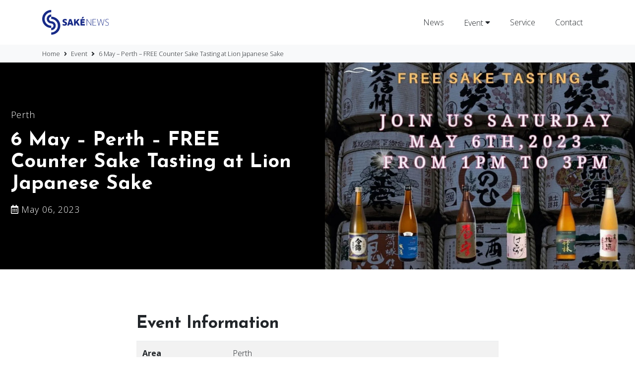

--- FILE ---
content_type: text/html; charset=UTF-8
request_url: https://www.sake-news.com.au/event/6-may-perth-free-counter-sake-tasting-at-lion-japanese-sake/
body_size: 9687
content:
<!DOCTYPE html>
<html>

<head>
  <meta charset="utf-8">
  <meta name="viewport" content="width=device-width, initial-scale=1, shrink-to-fit=no">
  <link rel="shortcut icon" type="image/x-icon" href="https://www.sake-news.com.au/wp-content/themes/sake-news/images/favicon.ico">
    <link rel="stylesheet" href="https://www.sake-news.com.au/wp-content/themes/sake-news/css/style.min.css?v=20260117091639">

  <meta name='robots' content='index, follow, max-image-preview:large, max-snippet:-1, max-video-preview:-1' />

	<!-- This site is optimized with the Yoast SEO plugin v19.10 - https://yoast.com/wordpress/plugins/seo/ -->
	<title>6 May - Perth - FREE Counter Sake Tasting at Lion Japanese Sake &ndash; Sake News</title>
	<meta name="description" content="This is your chance to try out a new range of exclusive sake from 6 new breweries, featuring your sake experts in Australia. Sandra Gwee, SSA Sake" />
	<link rel="canonical" href="https://www.sake-news.com.au/event/6-may-perth-free-counter-sake-tasting-at-lion-japanese-sake/" />
	<meta property="og:locale" content="en_US" />
	<meta property="og:type" content="article" />
	<meta property="og:title" content="6 May - Perth - FREE Counter Sake Tasting at Lion Japanese Sake &ndash; Sake News" />
	<meta property="og:description" content="This is your chance to try out a new range of exclusive sake from 6 new breweries, featuring your sake experts in Australia. Sandra Gwee, SSA Sake" />
	<meta property="og:url" content="https://www.sake-news.com.au/event/6-may-perth-free-counter-sake-tasting-at-lion-japanese-sake/" />
	<meta property="og:site_name" content="Sake News" />
	<meta property="article:publisher" content="https://www.facebook.com/sakenews" />
	<meta property="og:image" content="https://www.sake-news.com.au/wp-content/uploads/2023/04/20230506FreeSakeTasting.jpg" />
	<meta property="og:image:width" content="768" />
	<meta property="og:image:height" content="512" />
	<meta property="og:image:type" content="image/jpeg" />
	<meta name="twitter:card" content="summary_large_image" />
	<meta name="twitter:label1" content="Est. reading time" />
	<meta name="twitter:data1" content="1 minute" />
	<script type="application/ld+json" class="yoast-schema-graph">{"@context":"https://schema.org","@graph":[{"@type":"WebPage","@id":"https://www.sake-news.com.au/event/6-may-perth-free-counter-sake-tasting-at-lion-japanese-sake/","url":"https://www.sake-news.com.au/event/6-may-perth-free-counter-sake-tasting-at-lion-japanese-sake/","name":"6 May - Perth - FREE Counter Sake Tasting at Lion Japanese Sake &ndash; Sake News","isPartOf":{"@id":"https://www.sake-news.com.au/#website"},"primaryImageOfPage":{"@id":"https://www.sake-news.com.au/event/6-may-perth-free-counter-sake-tasting-at-lion-japanese-sake/#primaryimage"},"image":{"@id":"https://www.sake-news.com.au/event/6-may-perth-free-counter-sake-tasting-at-lion-japanese-sake/#primaryimage"},"thumbnailUrl":"https://www.sake-news.com.au/wp-content/uploads/2023/04/20230506FreeSakeTasting.jpg","datePublished":"2023-04-22T07:12:02+00:00","dateModified":"2023-04-22T07:12:02+00:00","description":"This is your chance to try out a new range of exclusive sake from 6 new breweries, featuring your sake experts in Australia. Sandra Gwee, SSA Sake","breadcrumb":{"@id":"https://www.sake-news.com.au/event/6-may-perth-free-counter-sake-tasting-at-lion-japanese-sake/#breadcrumb"},"inLanguage":"en-AU","potentialAction":[{"@type":"ReadAction","target":["https://www.sake-news.com.au/event/6-may-perth-free-counter-sake-tasting-at-lion-japanese-sake/"]}]},{"@type":"ImageObject","inLanguage":"en-AU","@id":"https://www.sake-news.com.au/event/6-may-perth-free-counter-sake-tasting-at-lion-japanese-sake/#primaryimage","url":"https://www.sake-news.com.au/wp-content/uploads/2023/04/20230506FreeSakeTasting.jpg","contentUrl":"https://www.sake-news.com.au/wp-content/uploads/2023/04/20230506FreeSakeTasting.jpg","width":768,"height":512},{"@type":"BreadcrumbList","@id":"https://www.sake-news.com.au/event/6-may-perth-free-counter-sake-tasting-at-lion-japanese-sake/#breadcrumb","itemListElement":[{"@type":"ListItem","position":1,"name":"Home","item":"https://www.sake-news.com.au/"},{"@type":"ListItem","position":2,"name":"Events","item":"https://www.sake-news.com.au/event/"},{"@type":"ListItem","position":3,"name":"6 May &#8211; Perth &#8211; FREE Counter Sake Tasting at Lion Japanese Sake"}]},{"@type":"WebSite","@id":"https://www.sake-news.com.au/#website","url":"https://www.sake-news.com.au/","name":"Sake News","description":"Your Saké event finder","publisher":{"@id":"https://www.sake-news.com.au/#organization"},"potentialAction":[{"@type":"SearchAction","target":{"@type":"EntryPoint","urlTemplate":"https://www.sake-news.com.au/?s={search_term_string}"},"query-input":"required name=search_term_string"}],"inLanguage":"en-AU"},{"@type":"Organization","@id":"https://www.sake-news.com.au/#organization","name":"JAMS.TV PTY LTD","url":"https://www.sake-news.com.au/","logo":{"@type":"ImageObject","inLanguage":"en-AU","@id":"https://www.sake-news.com.au/#/schema/logo/image/","url":"https://www.sake-news.com.au/wp-content/uploads/2018/08/JAMS_logo.png","contentUrl":"https://www.sake-news.com.au/wp-content/uploads/2018/08/JAMS_logo.png","width":746,"height":217,"caption":"JAMS.TV PTY LTD"},"image":{"@id":"https://www.sake-news.com.au/#/schema/logo/image/"},"sameAs":["https://www.instagram.com/sakenews/","https://www.facebook.com/sakenews"]}]}</script>
	<!-- / Yoast SEO plugin. -->



<style type="text/css">
img.wp-smiley,
img.emoji {
	display: inline !important;
	border: none !important;
	box-shadow: none !important;
	height: 1em !important;
	width: 1em !important;
	margin: 0 0.07em !important;
	vertical-align: -0.1em !important;
	background: none !important;
	padding: 0 !important;
}
</style>
	<link rel='stylesheet' id='wp-block-library-css' href='https://www.sake-news.com.au/wp-includes/css/dist/block-library/style.min.css' type='text/css' media='all' />
<link rel='stylesheet' id='classic-theme-styles-css' href='https://www.sake-news.com.au/wp-includes/css/classic-themes.min.css' type='text/css' media='all' />
<style id='global-styles-inline-css' type='text/css'>
body{--wp--preset--color--black: #000000;--wp--preset--color--cyan-bluish-gray: #abb8c3;--wp--preset--color--white: #ffffff;--wp--preset--color--pale-pink: #f78da7;--wp--preset--color--vivid-red: #cf2e2e;--wp--preset--color--luminous-vivid-orange: #ff6900;--wp--preset--color--luminous-vivid-amber: #fcb900;--wp--preset--color--light-green-cyan: #7bdcb5;--wp--preset--color--vivid-green-cyan: #00d084;--wp--preset--color--pale-cyan-blue: #8ed1fc;--wp--preset--color--vivid-cyan-blue: #0693e3;--wp--preset--color--vivid-purple: #9b51e0;--wp--preset--gradient--vivid-cyan-blue-to-vivid-purple: linear-gradient(135deg,rgba(6,147,227,1) 0%,rgb(155,81,224) 100%);--wp--preset--gradient--light-green-cyan-to-vivid-green-cyan: linear-gradient(135deg,rgb(122,220,180) 0%,rgb(0,208,130) 100%);--wp--preset--gradient--luminous-vivid-amber-to-luminous-vivid-orange: linear-gradient(135deg,rgba(252,185,0,1) 0%,rgba(255,105,0,1) 100%);--wp--preset--gradient--luminous-vivid-orange-to-vivid-red: linear-gradient(135deg,rgba(255,105,0,1) 0%,rgb(207,46,46) 100%);--wp--preset--gradient--very-light-gray-to-cyan-bluish-gray: linear-gradient(135deg,rgb(238,238,238) 0%,rgb(169,184,195) 100%);--wp--preset--gradient--cool-to-warm-spectrum: linear-gradient(135deg,rgb(74,234,220) 0%,rgb(151,120,209) 20%,rgb(207,42,186) 40%,rgb(238,44,130) 60%,rgb(251,105,98) 80%,rgb(254,248,76) 100%);--wp--preset--gradient--blush-light-purple: linear-gradient(135deg,rgb(255,206,236) 0%,rgb(152,150,240) 100%);--wp--preset--gradient--blush-bordeaux: linear-gradient(135deg,rgb(254,205,165) 0%,rgb(254,45,45) 50%,rgb(107,0,62) 100%);--wp--preset--gradient--luminous-dusk: linear-gradient(135deg,rgb(255,203,112) 0%,rgb(199,81,192) 50%,rgb(65,88,208) 100%);--wp--preset--gradient--pale-ocean: linear-gradient(135deg,rgb(255,245,203) 0%,rgb(182,227,212) 50%,rgb(51,167,181) 100%);--wp--preset--gradient--electric-grass: linear-gradient(135deg,rgb(202,248,128) 0%,rgb(113,206,126) 100%);--wp--preset--gradient--midnight: linear-gradient(135deg,rgb(2,3,129) 0%,rgb(40,116,252) 100%);--wp--preset--duotone--dark-grayscale: url('#wp-duotone-dark-grayscale');--wp--preset--duotone--grayscale: url('#wp-duotone-grayscale');--wp--preset--duotone--purple-yellow: url('#wp-duotone-purple-yellow');--wp--preset--duotone--blue-red: url('#wp-duotone-blue-red');--wp--preset--duotone--midnight: url('#wp-duotone-midnight');--wp--preset--duotone--magenta-yellow: url('#wp-duotone-magenta-yellow');--wp--preset--duotone--purple-green: url('#wp-duotone-purple-green');--wp--preset--duotone--blue-orange: url('#wp-duotone-blue-orange');--wp--preset--font-size--small: 13px;--wp--preset--font-size--medium: 20px;--wp--preset--font-size--large: 36px;--wp--preset--font-size--x-large: 42px;--wp--preset--spacing--20: 0.44rem;--wp--preset--spacing--30: 0.67rem;--wp--preset--spacing--40: 1rem;--wp--preset--spacing--50: 1.5rem;--wp--preset--spacing--60: 2.25rem;--wp--preset--spacing--70: 3.38rem;--wp--preset--spacing--80: 5.06rem;}:where(.is-layout-flex){gap: 0.5em;}body .is-layout-flow > .alignleft{float: left;margin-inline-start: 0;margin-inline-end: 2em;}body .is-layout-flow > .alignright{float: right;margin-inline-start: 2em;margin-inline-end: 0;}body .is-layout-flow > .aligncenter{margin-left: auto !important;margin-right: auto !important;}body .is-layout-constrained > .alignleft{float: left;margin-inline-start: 0;margin-inline-end: 2em;}body .is-layout-constrained > .alignright{float: right;margin-inline-start: 2em;margin-inline-end: 0;}body .is-layout-constrained > .aligncenter{margin-left: auto !important;margin-right: auto !important;}body .is-layout-constrained > :where(:not(.alignleft):not(.alignright):not(.alignfull)){max-width: var(--wp--style--global--content-size);margin-left: auto !important;margin-right: auto !important;}body .is-layout-constrained > .alignwide{max-width: var(--wp--style--global--wide-size);}body .is-layout-flex{display: flex;}body .is-layout-flex{flex-wrap: wrap;align-items: center;}body .is-layout-flex > *{margin: 0;}:where(.wp-block-columns.is-layout-flex){gap: 2em;}.has-black-color{color: var(--wp--preset--color--black) !important;}.has-cyan-bluish-gray-color{color: var(--wp--preset--color--cyan-bluish-gray) !important;}.has-white-color{color: var(--wp--preset--color--white) !important;}.has-pale-pink-color{color: var(--wp--preset--color--pale-pink) !important;}.has-vivid-red-color{color: var(--wp--preset--color--vivid-red) !important;}.has-luminous-vivid-orange-color{color: var(--wp--preset--color--luminous-vivid-orange) !important;}.has-luminous-vivid-amber-color{color: var(--wp--preset--color--luminous-vivid-amber) !important;}.has-light-green-cyan-color{color: var(--wp--preset--color--light-green-cyan) !important;}.has-vivid-green-cyan-color{color: var(--wp--preset--color--vivid-green-cyan) !important;}.has-pale-cyan-blue-color{color: var(--wp--preset--color--pale-cyan-blue) !important;}.has-vivid-cyan-blue-color{color: var(--wp--preset--color--vivid-cyan-blue) !important;}.has-vivid-purple-color{color: var(--wp--preset--color--vivid-purple) !important;}.has-black-background-color{background-color: var(--wp--preset--color--black) !important;}.has-cyan-bluish-gray-background-color{background-color: var(--wp--preset--color--cyan-bluish-gray) !important;}.has-white-background-color{background-color: var(--wp--preset--color--white) !important;}.has-pale-pink-background-color{background-color: var(--wp--preset--color--pale-pink) !important;}.has-vivid-red-background-color{background-color: var(--wp--preset--color--vivid-red) !important;}.has-luminous-vivid-orange-background-color{background-color: var(--wp--preset--color--luminous-vivid-orange) !important;}.has-luminous-vivid-amber-background-color{background-color: var(--wp--preset--color--luminous-vivid-amber) !important;}.has-light-green-cyan-background-color{background-color: var(--wp--preset--color--light-green-cyan) !important;}.has-vivid-green-cyan-background-color{background-color: var(--wp--preset--color--vivid-green-cyan) !important;}.has-pale-cyan-blue-background-color{background-color: var(--wp--preset--color--pale-cyan-blue) !important;}.has-vivid-cyan-blue-background-color{background-color: var(--wp--preset--color--vivid-cyan-blue) !important;}.has-vivid-purple-background-color{background-color: var(--wp--preset--color--vivid-purple) !important;}.has-black-border-color{border-color: var(--wp--preset--color--black) !important;}.has-cyan-bluish-gray-border-color{border-color: var(--wp--preset--color--cyan-bluish-gray) !important;}.has-white-border-color{border-color: var(--wp--preset--color--white) !important;}.has-pale-pink-border-color{border-color: var(--wp--preset--color--pale-pink) !important;}.has-vivid-red-border-color{border-color: var(--wp--preset--color--vivid-red) !important;}.has-luminous-vivid-orange-border-color{border-color: var(--wp--preset--color--luminous-vivid-orange) !important;}.has-luminous-vivid-amber-border-color{border-color: var(--wp--preset--color--luminous-vivid-amber) !important;}.has-light-green-cyan-border-color{border-color: var(--wp--preset--color--light-green-cyan) !important;}.has-vivid-green-cyan-border-color{border-color: var(--wp--preset--color--vivid-green-cyan) !important;}.has-pale-cyan-blue-border-color{border-color: var(--wp--preset--color--pale-cyan-blue) !important;}.has-vivid-cyan-blue-border-color{border-color: var(--wp--preset--color--vivid-cyan-blue) !important;}.has-vivid-purple-border-color{border-color: var(--wp--preset--color--vivid-purple) !important;}.has-vivid-cyan-blue-to-vivid-purple-gradient-background{background: var(--wp--preset--gradient--vivid-cyan-blue-to-vivid-purple) !important;}.has-light-green-cyan-to-vivid-green-cyan-gradient-background{background: var(--wp--preset--gradient--light-green-cyan-to-vivid-green-cyan) !important;}.has-luminous-vivid-amber-to-luminous-vivid-orange-gradient-background{background: var(--wp--preset--gradient--luminous-vivid-amber-to-luminous-vivid-orange) !important;}.has-luminous-vivid-orange-to-vivid-red-gradient-background{background: var(--wp--preset--gradient--luminous-vivid-orange-to-vivid-red) !important;}.has-very-light-gray-to-cyan-bluish-gray-gradient-background{background: var(--wp--preset--gradient--very-light-gray-to-cyan-bluish-gray) !important;}.has-cool-to-warm-spectrum-gradient-background{background: var(--wp--preset--gradient--cool-to-warm-spectrum) !important;}.has-blush-light-purple-gradient-background{background: var(--wp--preset--gradient--blush-light-purple) !important;}.has-blush-bordeaux-gradient-background{background: var(--wp--preset--gradient--blush-bordeaux) !important;}.has-luminous-dusk-gradient-background{background: var(--wp--preset--gradient--luminous-dusk) !important;}.has-pale-ocean-gradient-background{background: var(--wp--preset--gradient--pale-ocean) !important;}.has-electric-grass-gradient-background{background: var(--wp--preset--gradient--electric-grass) !important;}.has-midnight-gradient-background{background: var(--wp--preset--gradient--midnight) !important;}.has-small-font-size{font-size: var(--wp--preset--font-size--small) !important;}.has-medium-font-size{font-size: var(--wp--preset--font-size--medium) !important;}.has-large-font-size{font-size: var(--wp--preset--font-size--large) !important;}.has-x-large-font-size{font-size: var(--wp--preset--font-size--x-large) !important;}
.wp-block-navigation a:where(:not(.wp-element-button)){color: inherit;}
:where(.wp-block-columns.is-layout-flex){gap: 2em;}
.wp-block-pullquote{font-size: 1.5em;line-height: 1.6;}
</style>
<link rel="https://api.w.org/" href="https://www.sake-news.com.au/wp-json/" /><link rel="alternate" type="application/json" href="https://www.sake-news.com.au/wp-json/wp/v2/events/1772" /><link rel="wlwmanifest" type="application/wlwmanifest+xml" href="https://www.sake-news.com.au/wp-includes/wlwmanifest.xml" />
<link rel="alternate" type="application/json+oembed" href="https://www.sake-news.com.au/wp-json/oembed/1.0/embed?url=https%3A%2F%2Fwww.sake-news.com.au%2Fevent%2F6-may-perth-free-counter-sake-tasting-at-lion-japanese-sake%2F" />
  <!-- Google Tag Manager -->
<script>(function(w,d,s,l,i){w[l]=w[l]||[];w[l].push({'gtm.start':
new Date().getTime(),event:'gtm.js'});var f=d.getElementsByTagName(s)[0],
j=d.createElement(s),dl=l!='dataLayer'?'&l='+l:'';j.async=true;j.src=
'https://www.googletagmanager.com/gtm.js?id='+i+dl;f.parentNode.insertBefore(j,f);
})(window,document,'script','dataLayer','GTM-NC6632W');</script>
<!-- End Google Tag Manager -->  <!-- Facebook Pixel Code -->
<script>
  !function(f,b,e,v,n,t,s)
  {if(f.fbq)return;n=f.fbq=function(){n.callMethod?
  n.callMethod.apply(n,arguments):n.queue.push(arguments)};
  if(!f._fbq)f._fbq=n;n.push=n;n.loaded=!0;n.version='2.0';
  n.queue=[];t=b.createElement(e);t.async=!0;
  t.src=v;s=b.getElementsByTagName(e)[0];
  s.parentNode.insertBefore(t,s)}(window, document,'script',
  'https://connect.facebook.net/en_US/fbevents.js');
  fbq('init', '447034345800755');
  fbq('track', 'PageView');
</script>
<noscript><img height="1" width="1" style="display:none"
  src="https://www.facebook.com/tr?id=447034345800755&ev=PageView&noscript=1"
/></noscript>
<!-- End Facebook Pixel Code -->  
</head>

<body>
  <header class="header-global fixed-top">
    <div class="container d-flex align-items-center justify-content-between">
      <div class="d-flex align-items-center justify-content-between">
        <a href="https://www.sake-news.com.au" class="header-global__logo">
          <img src="https://www.sake-news.com.au/wp-content/themes/sake-news/images/logo-black.svg" onerror="this.onerror=null; this.src='https://www.sake-news.com.au/wp-content/themes/sake-news/images/logo-white.png'">
      </a>
      </div>
      <div class="nav-global">
        <nav class="nav-global">
          <ul class="nav-global__list d-flex align-items-center justify-content-between smoothScroll">
            <li class="nav-global__item">
              <a href="https://www.sake-news.com.au/news/">News</a>
            </li>
            <li class="nav-global__item nav-global__submenu"><a href="https://www.sake-news.com.au/event/">Event <i class="fas fa-sort-down"></i></a>
              <ul class="nav-global__child">
                <li class="nav-global__child-item"><a href="https://www.sake-news.com.au/event_area/sydney/">Sydney</a></li>
                <li class="nav-global__child-item"><a href="https://www.sake-news.com.au/event_area/melbourne/">Melbourne</a></li>
                <li class="nav-global__child-item"><a href="https://www.sake-news.com.au/event_area/brisbane/">Brisbane</a></li>
                <li class="nav-global__child-item"><a href="https://www.sake-news.com.au/event_area/adelaide/">Adelaide</a></li>
                <li class="nav-global__child-item"><a href="https://www.sake-news.com.au/event_area/perth/">Perth</a></li>
                <li class="nav-global__child-item"><a href="https://www.sake-news.com.au/event_area/gold-coast/">Gold Coast</a></li>
              </ul>
            </li>
                                    <li class="nav-global__item">
              <a href="https://www.sake-news.com.au/service/">Service</a>
            </li>
            <li class="nav-global__item">
              <a href="https://www.sake-news.com.au/contact/">Contact</a>
            </li>
            <li class="nav-global__item nav-global__item_trigger">
              <a class="sidebar-right-trigger" href="#"><i class="fas fa-bars"></i></a>
            </li>
          </ul>
        </nav>
      </div>
    </div>
  </header>  <section class="nav-breadcrumb d-none d-lg-block">
    <div class="container">
      <ol class="nav-breadcrumb__list" itemscope itemtype="http://schema.org/BreadcrumbList">
        <li class="nav-breadcrumb__item" itemprop="itemListElement" itemscope itemtype="http://schema.org/ListItem">
          <a itemtype="http://schema.org/Thing" itemprop="item" href="https://www.sake-news.com.au">
            <span itemprop="name">Home</span>
          </a>
          <meta itemprop="position" content="1" />
        </li>
        <i class="fas fa-angle-right small mx-1"></i>
        <li class="nav-breadcrumb__item" itemprop="itemListElement" itemscope itemtype="http://schema.org/ListItem">
          <a itemtype="http://schema.org/Thing" itemprop="item" href="https://www.sake-news.com.au/event/">
            <span itemprop="name">Event</span>
          </a>
          <meta itemprop="position" content="2" />
        </li>
        <i class="fas fa-angle-right small mx-1"></i>
        <li class="nav-breadcrumb__item" itemprop="itemListElement" itemscope itemtype="http://schema.org/ListItem">
          <a itemtype="http://schema.org/Thing" itemprop="item" href="/event/6-may-perth-free-counter-sake-tasting-at-lion-japanese-sake/">
            <span itemprop="name">6 May &#8211; Perth &#8211; FREE Counter Sake Tasting at Lion Japanese Sake</span>
          </a>
          <meta itemprop="position" content="3" />
        </li>
      </ol>
    </div>
  </section>
  <section class="frame is-event">
    <div class="entry-detail__header is-black">
      <div class="container-fluid px-0">
        <div class="row">
          <div class="col-lg-6 order-lg-2">
            <img width="768" height="512" src="https://www.sake-news.com.au/wp-content/uploads/2023/04/20230506FreeSakeTasting.jpg" class="img-responsive wp-post-image" alt="" decoding="async" loading="lazy" />          </div>
          <div class="col-lg-6 order-lg-1 d-flex align-items-center">
            <div class="entry-detail__header-box">
              <p><a href="https://www.sake-news.com.au/event_area/perth//">Perth</a></p>
              <h2 class="entry-detail__header-title">6 May &#8211; Perth &#8211; FREE Counter Sake Tasting at Lion Japanese Sake</h2>
              <p>
                <time datetime=""><i class="far fa-calendar-alt"></i> 
                  May 06, 2023                  </time>
                </p>
            </div>
          </div>
        </div>
      </div>
    </div>
    <div class="container">
      <div class="row">
        <div class="col-md-8 mx-auto">
          <article class="entry-detail">          
            <div class="entry-detail__WYSIWYG">
              <h3>Event Information</h3>
              <table class="table table-striped mb-5">
                <tbody>
                  <tr>
                    <th width="25%">Area</th>
                    <td class="capitalize">perth</td>
                  </tr>
                  <tr>
                    <th>Date</th>
                    <td>
                    May 06, 2023                    <p class="entry-card__announce"> *This event has finished.</p>                    </td>
                  </tr>
                  <tr><th>Price</th><td>Free</td></tr>                  <tr><th>Venue</th><td>Lion Japanese Sake, 13 Fitzgerald St, Northbridge, WA 6003</td></tr>                                    <tr><th>Web</th><td><a href="https://www.eventbrite.com.au/e/free-sake-tasting-is-back-tickets-605353698207" target="_blank">https://www.eventbrite.com.au/e/free-sake-tasting-is-back-tickets-605353698207</a></td></tr>                                    <tr><th>Organiser</th><td>Kodawari Sake Education</td></tr>                </tbody>
              </table>
              
<p>This is your chance to try out a new range of exclusive sake from 6 new breweries, featuring your sake experts in Australia.</p>



<ul>
<li>Sandra Gwee, SSA Sake Educator</li>



<li>Thomas Ng (IG <a href="https://www.instagram.com/sakelier_au/" target="_blank" rel="noreferrer noopener">@sakelier_au</a>), Sake Sommelier NSW</li>



<li>Yi Sun (IG <a href="https://www.instagram.com/inesake_au/" target="_blank" rel="noreferrer noopener">@inesake_au</a>), Sake Sommelier SA</li>
</ul>



<p>All sake experts will guide you through the different types of sake and answer all your questions on the day.</p>



<ul>
<li>which sake is good for warming up</li>



<li>how to drink sake</li>



<li>which sake pairs well with different foods</li>
</ul>



<p>Plus, you can purchase sake at event prices and get the perfect Mother&#8217;s Day gift.</p>



<p><strong>WHAT</strong> &#8211; FREE Counter Sake Tasting at Lion Japanese Sake<br><strong>WHERE</strong> &#8211; Lion Japanese Sake, 13 Fitzgerald St, Northbridge, WA 6003<br><strong>WHEN</strong> &#8211; 6 May, 1pm-3pm<br><strong>PRICE</strong> &#8211; Free<br>*Parking available via James St behind the shop<br>*You must be over 18+ to attend, and ID will be requested before you&#8217;re allowed to taste.</p>
            </div>

            <div class="entry-detail__sns">
              <div class="ninja_onebutton">
<script type="text/javascript">
//<![CDATA[
(function(d){
if(typeof(window.NINJA_CO_JP_ONETAG_BUTTON_97962fef3d0dd3dba3bb9478488147cf)=='undefined'){
    document.write("<sc"+"ript type='text\/javascript' src='\/\/omt.shinobi.jp\/b\/97962fef3d0dd3dba3bb9478488147cf'><\/sc"+"ript>");
}else{
    window.NINJA_CO_JP_ONETAG_BUTTON_97962fef3d0dd3dba3bb9478488147cf.ONETAGButton_Load();}
})(document);
//]]>
</script><span class="ninja_onebutton_hidden" style="display:none;">https://www.sake-news.com.au/event/6-may-perth-free-counter-sake-tasting-at-lion-japanese-sake/</span><span style="display:none;" class="ninja_onebutton_hidden">6 May &#8211; Perth &#8211; FREE Counter Sake Tasting at Lion Japanese Sake</span>
</div>            </div>

            
            <div class="entry-detail__related">
              <h2 class="section-title">MORE EVENTS</h2>
                <div class="row">
                                                      <div class="col-12 col-lg-6">
                    <article class="entry-list mb-3">
                      <div class="row row-all-10">
                        <div class="col-5">
                          <a href="https://www.sake-news.com.au/event/discover-the-unique-flavours-of-okinawa-at-a-special-sampling-event-in-sydney/">
                          <img width="768" height="576" src="https://www.sake-news.com.au/wp-content/uploads/2026/01/f027d480-83cc-4dcc-86ae-64521d30c8b3.jpeg" class="img-responsive wp-post-image" alt="" decoding="async" loading="lazy" />                          </a>
                        </div>
                        <div class="col-7">
                                                    <a href="https://www.sake-news.com.au/event/discover-the-unique-flavours-of-okinawa-at-a-special-sampling-event-in-sydney/"><h3 class="h5">Discover the Unique Flavours of Okinawa at a Special Sampling Event in Sydney</h3></a>
                          <div class="entry-detail__event--info font-size-sm">
                            <a href="https://www.sake-news.com.au/event_area/sydney/"><span class="badge badge-sydney">Sydney</span></a> 
                            <time datetime=""><i class="far fa-calendar-alt"></i> 
                            Jan 22, 2026 - Jan 25, 2026                            </time>
                          </div>
                        </div>
                      </div>
                    </article>
                  </div>
                                  </div>
            </div>

            <div class="entry-detail__related">
              <h2 class="section-title">FEATURES</h2>
                <div class="row">
                                                      <div class="col-12 col-lg-6">
                    <article class="entry-list mb-3">
                      <div class="row row-all-10">
                        <div class="col-5">
                          <a href="https://www.sake-news.com.au/news/169/">
                          <img width="768" height="576" src="https://www.sake-news.com.au/wp-content/uploads/2018/10/Top-image01-1200x900-768x576.jpg" class="img-responsive wp-post-image" alt="" decoding="async" loading="lazy" srcset="https://www.sake-news.com.au/wp-content/uploads/2018/10/Top-image01-1200x900-768x576.jpg 768w, https://www.sake-news.com.au/wp-content/uploads/2018/10/Top-image01-1200x900-300x225.jpg 300w, https://www.sake-news.com.au/wp-content/uploads/2018/10/Top-image01-1200x900-1024x768.jpg 1024w, https://www.sake-news.com.au/wp-content/uploads/2018/10/Top-image01-1200x900.jpg 1200w" sizes="(max-width: 768px) 100vw, 768px" />                          </a>
                        </div>
                        <div class="col-7">
                          <a href="https://www.sake-news.com.au/news/169/"><h3 class="h5">Event Recap: Sake Matsuri Sydney 2018 &#8211; A Sake Festival for the Ages</h3></a>
                          <div class="entry-list__info font-size-sm no-border-bottom">
                            <time datetime="Oct 23, 2018"><i class="far fa-calendar-alt"></i> Oct 23, 2018</time> 
                            <span class="entry-list__author">
                              <a href="/author/editor/"><img alt='Avatar photo' src='https://www.sake-news.com.au/wp-content/uploads/2018/08/editor_avatar_1535003952-92x92.jpg' srcset='https://www.sake-news.com.au/wp-content/uploads/2018/08/editor_avatar_1535003952-184x184.jpg 2x' class='avatar avatar-92 photo rounded-circle' height='92' width='92' loading='lazy' decoding='async'/></a> <a href="/author/editor/">editor</a>
                            </span>
                          </div>
                        </div>
                      </div>
                    </article>
                  </div>
                                    <div class="col-12 col-lg-6">
                    <article class="entry-list mb-3">
                      <div class="row row-all-10">
                        <div class="col-5">
                          <a href="https://www.sake-news.com.au/news/111/">
                          <img width="640" height="480" src="https://www.sake-news.com.au/wp-content/uploads/2018/10/SSS-poster-640.jpg" class="img-responsive wp-post-image" alt="" decoding="async" loading="lazy" srcset="https://www.sake-news.com.au/wp-content/uploads/2018/10/SSS-poster-640.jpg 640w, https://www.sake-news.com.au/wp-content/uploads/2018/10/SSS-poster-640-300x225.jpg 300w" sizes="(max-width: 640px) 100vw, 640px" />                          </a>
                        </div>
                        <div class="col-7">
                          <a href="https://www.sake-news.com.au/news/111/"><h3 class="h5">New Limited-Edition Sydney Saké Society Posters on Sale Now!</h3></a>
                          <div class="entry-list__info font-size-sm no-border-bottom">
                            <time datetime="Oct 08, 2018"><i class="far fa-calendar-alt"></i> Oct 08, 2018</time> 
                            <span class="entry-list__author">
                              <a href="/author/editor/"><img alt='Avatar photo' src='https://www.sake-news.com.au/wp-content/uploads/2018/08/editor_avatar_1535003952-92x92.jpg' srcset='https://www.sake-news.com.au/wp-content/uploads/2018/08/editor_avatar_1535003952-184x184.jpg 2x' class='avatar avatar-92 photo rounded-circle' height='92' width='92' loading='lazy' decoding='async'/></a> <a href="/author/editor/">editor</a>
                            </span>
                          </div>
                        </div>
                      </div>
                    </article>
                  </div>
                                    <div class="col-12 col-lg-6">
                    <article class="entry-list mb-3">
                      <div class="row row-all-10">
                        <div class="col-5">
                          <a href="https://www.sake-news.com.au/news/878/">
                          <img width="768" height="576" src="https://www.sake-news.com.au/wp-content/uploads/2020/05/Local-store-top001.jpg" class="img-responsive wp-post-image" alt="" decoding="async" loading="lazy" srcset="https://www.sake-news.com.au/wp-content/uploads/2020/05/Local-store-top001.jpg 768w, https://www.sake-news.com.au/wp-content/uploads/2020/05/Local-store-top001-300x225.jpg 300w" sizes="(max-width: 768px) 100vw, 768px" />                          </a>
                        </div>
                        <div class="col-7">
                          <a href="https://www.sake-news.com.au/news/878/"><h3 class="h5">Local Saké store guide in Australia 2024</h3></a>
                          <div class="entry-list__info font-size-sm no-border-bottom">
                            <time datetime="May 12, 2020"><i class="far fa-calendar-alt"></i> May 12, 2020</time> 
                            <span class="entry-list__author">
                              <a href="/author/daniel/"><img alt='Avatar photo' src='https://www.sake-news.com.au/wp-content/uploads/2019/09/SakeNews_logo_S_250_-92x92.jpg' srcset='https://www.sake-news.com.au/wp-content/uploads/2019/09/SakeNews_logo_S_250_-184x184.jpg 2x' class='avatar avatar-92 photo rounded-circle' height='92' width='92' loading='lazy' decoding='async'/></a> <a href="/author/daniel/">Daniel Zar</a>
                            </span>
                          </div>
                        </div>
                      </div>
                    </article>
                  </div>
                                    <div class="col-12 col-lg-6">
                    <article class="entry-list mb-3">
                      <div class="row row-all-10">
                        <div class="col-5">
                          <a href="https://www.sake-news.com.au/news/286/">
                          <img width="768" height="576" src="https://www.sake-news.com.au/wp-content/uploads/2018/11/Dassai-shima-top01.jpg" class="img-responsive wp-post-image" alt="" decoding="async" loading="lazy" srcset="https://www.sake-news.com.au/wp-content/uploads/2018/11/Dassai-shima-top01.jpg 768w, https://www.sake-news.com.au/wp-content/uploads/2018/11/Dassai-shima-top01-300x225.jpg 300w" sizes="(max-width: 768px) 100vw, 768px" />                          </a>
                        </div>
                        <div class="col-7">
                          <a href="https://www.sake-news.com.au/news/286/"><h3 class="h5">Comic-Tie-in ‘Shima Kosaku’ &#8211; Charity Edition Sake from Dassai now on sale!</h3></a>
                          <div class="entry-list__info font-size-sm no-border-bottom">
                            <time datetime="Nov 17, 2018"><i class="far fa-calendar-alt"></i> Nov 17, 2018</time> 
                            <span class="entry-list__author">
                              <a href="/author/editor/"><img alt='Avatar photo' src='https://www.sake-news.com.au/wp-content/uploads/2018/08/editor_avatar_1535003952-92x92.jpg' srcset='https://www.sake-news.com.au/wp-content/uploads/2018/08/editor_avatar_1535003952-184x184.jpg 2x' class='avatar avatar-92 photo rounded-circle' height='92' width='92' loading='lazy' decoding='async'/></a> <a href="/author/editor/">editor</a>
                            </span>
                          </div>
                        </div>
                      </div>
                    </article>
                  </div>
                                  </div>


            </div>
            
          </article>
        </div>
      </div>
    </div>
  </section>
  <section class="nav-breadcrumb d-block d-lg-none">
    <div class="container">
      <ol class="nav-breadcrumb__list" itemscope itemtype="http://schema.org/BreadcrumbList">
        <li class="nav-breadcrumb__item" itemprop="itemListElement" itemscope itemtype="http://schema.org/ListItem">
          <a itemtype="http://schema.org/Thing" itemprop="item" href="https://www.sake-news.com.au">
            <span itemprop="name">Home</span>
          </a>
          <meta itemprop="position" content="1" />
        </li>
        <i class="fas fa-angle-right small mx-1"></i>
        <li class="nav-breadcrumb__item" itemprop="itemListElement" itemscope itemtype="http://schema.org/ListItem">
          <a itemtype="http://schema.org/Thing" itemprop="item" href="https://www.sake-news.com.au/event/">
            <span itemprop="name">Event</span>
          </a>
          <meta itemprop="position" content="2" />
        </li>
        <i class="fas fa-angle-right small mx-1"></i>
        <li class="nav-breadcrumb__item" itemprop="itemListElement" itemscope itemtype="http://schema.org/ListItem">
          <a itemtype="http://schema.org/Thing" itemprop="item" href="/event/6-may-perth-free-counter-sake-tasting-at-lion-japanese-sake/">
            <span itemprop="name">6 May &#8211; Perth &#8211; FREE Counter Sake Tasting at Lion Japanese Sake</span>
          </a>
          <meta itemprop="position" content="3" />
        </li>
      </ol>
    </div>
  </section>
    <!-- <section class="keyVisual-overlay" data-parallax="scroll" data-image-src="https://www.sake-news.com.au/wp-content/themes/sake-news/images/bg/newsletter.jpg" #333; background-size: cover; background-position: center center;> -->
  <section class="keyVisual-overlay" style="background: url('https://www.sake-news.com.au/wp-content/themes/sake-news/images/bg/newsletter.jpg" #333; background-size: cover; background-position: center center;>
    <script>(function() {
	window.mc4wp = window.mc4wp || {
		listeners: [],
		forms: {
			on: function(evt, cb) {
				window.mc4wp.listeners.push(
					{
						event   : evt,
						callback: cb
					}
				);
			}
		}
	}
})();
</script><!-- Mailchimp for WordPress v4.8.11 - https://wordpress.org/plugins/mailchimp-for-wp/ --><form id="mc4wp-form-1" class="mc4wp-form mc4wp-form-43" method="post" data-id="43" data-name="Newsletter Form" ><div class="mc4wp-form-fields">   <div class="keyVisual">
      <div class="container">
        <div class="row entry-contact">
          <div class="col-lg-8 text-center mx-auto">
            <h3 class="text-white">Subscribe our Newsletter</h3>
            <p class="text-white">Want all updates at Saké News? Sign up with your email address here to receive the latest Saké event and industry news.</p>
          </div>
          <div class="col-lg-12 mx-auto">
            <div class="row row-all-10">
              <div class="col-sm-9 col-12">
                <div class="form-group">
                  <input type="email" class="form-control" name="EMAIL" required="" placeholder="Imput your email...">
                </div>
              </div>
              <div class="col-sm-3 col-12">
                <input type="submit" class="btn btn-block btn-contact btn-block" value="Subscribe">
              </div>
            </div>
          </div>
        </div>
      </div>
    </div>
</div><label style="display: none !important;">Leave this field empty if you're human: <input type="text" name="_mc4wp_honeypot" value="" tabindex="-1" autocomplete="off" /></label><input type="hidden" name="_mc4wp_timestamp" value="1768641399" /><input type="hidden" name="_mc4wp_form_id" value="43" /><input type="hidden" name="_mc4wp_form_element_id" value="mc4wp-form-1" /><div class="mc4wp-response"></div></form><!-- / Mailchimp for WordPress Plugin -->  </section>  


  <footer class="global-footer is-secondary">
    <div class="container-fluid">
      <p class="desc"><a href="https://www.sake-news.com.au/news/">News</a> | <a href="https://www.sake-news.com.au/event/">Event</a> | <!--<a href="https://www.sake-news.com.au/venue/">Food and Saké</a> | --><!--<a href="https://www.sake-news.com.au/all-features/">Features</a> | --><a href="https://www.sake-news.com.au/service/">Service</a> | <a href="https://www.sake-news.com.au/contact/">Contact</a> | <a href="https://www.sake-news.com.au/privacy-policy/">Privacy Policy</a></p>
      <p class="sns"><a href="https://www.facebook.com/sakenews" target="_blank"><i class="fab fa-facebook-square"></i></a> | <a href="https://www.instagram.com/sake.news" target="_blank"><i class="fab fa-instagram"></i></a> | <a href="https://www.sake-news.com.au/feed/" target="_blank"><i class="fas fa-rss-square"></i></a></p>
      <p>©2026 Sake News by <a href="https://corporate.jams.tv/" target="_blank">JAMS.TV</a> Pty Ltd.</p>
    </div>
  </footer>
  <div class="sidebar main right" id="sidebar-right">
    <div class="sidebar__wrapper">
      <div class="justify-content-between align-items-right p-3 text-right">
        <div>
          <a class="sidebar-close" href="#"><svg class="svg-inline--fa fa-times fa-w-12 text-dark" aria-hidden="true" data-prefix="fa" data-icon="times" role="img" xmlns="http://www.w3.org/2000/svg" viewBox="0 0 384 512" data-fa-i2svg=""><path fill="currentColor" d="M323.1 441l53.9-53.9c9.4-9.4 9.4-24.5 0-33.9L279.8 256l97.2-97.2c9.4-9.4 9.4-24.5 0-33.9L323.1 71c-9.4-9.4-24.5-9.4-33.9 0L192 168.2 94.8 71c-9.4-9.4-24.5-9.4-33.9 0L7 124.9c-9.4 9.4-9.4 24.5 0 33.9l97.2 97.2L7 353.2c-9.4 9.4-9.4 24.5 0 33.9L60.9 441c9.4 9.4 24.5 9.4 33.9 0l97.2-97.2 97.2 97.2c9.3 9.3 24.5 9.3 33.9 0z"></path></svg></a>
        </div>
      </div>
      <div class="px-3">
        <div class="row row-all-10 mb-2">
          <div class="col-12">
            <form role="search" id="searchform" action="https://www.sake-news.com.au" method="get">
              <div class="form-group mb-2">
                <input type="search" class="form-control form-group" id="" name="s" value="" placeholder="Search...">
              </div>
              <input type="submit" class="btn btn-dark btn-block" value="Search">
            </form>

          </div>
        </div>
      </div>
      <div class="h3 px-3 mt-5 mb-3 font-weight-bold text-dark">Menu</div>
      <ul id="accordion" class="accordion sidebar__list"　class="">
        <li class="sidebar__item"><a href="https://www.sake-news.com.au/news">News</a></li>
        <li class="sidebar__item">
          <div class="link">Event<i class="fas fa-angle-down"></i></div>
          <ul class="submenu">
            <li><a href="https://www.sake-news.com.au/event/">All Event</a></li>
            <li><a href="https://www.sake-news.com.au/event_area/sydney/">Sydney</a></li>
            <li><a href="https://www.sake-news.com.au/event_area/melbourne/">Melbourne</a></li>
            <li><a href="https://www.sake-news.com.au/event_area/brisbane/">Brisbane</a></li>
            <li><a href="https://www.sake-news.com.au/event_area/adelaide/">Adelaide</a></li>
            <li><a href="https://www.sake-news.com.au/event_area/perth/">Perth</a></li>
            <li><a href="https://www.sake-news.com.au/event_area/gold-coast/">Gold Coast</a></li>
          </ul>
        </li>
                        <li class="sidebar__item"><a href="https://www.sake-news.com.au/service/">Service</a></li>
        <li class="sidebar__item"><a href="https://www.sake-news.com.au/contact/">Contact</a></li>
        <li class="sidebar__item"><a href="https://www.sake-news.com.au/privacy-policy/">Privacy Policy</a></li>
      </ul>
    </div>
  </div>

  <script src="https://code.jquery.com/jquery-1.12.4.min.js" integrity="sha256-ZosEbRLbNQzLpnKIkEdrPv7lOy9C27hHQ+Xp8a4MxAQ=" crossorigin="anonymous"></script>
  <script src="https://cdnjs.cloudflare.com/ajax/libs/popper.js/1.11.0/umd/popper.min.js" integrity="sha384-b/U6ypiBEHpOf/4+1nzFpr53nxSS+GLCkfwBdFNTxtclqqenISfwAzpKaMNFNmj4" crossorigin="anonymous"></script>
  <script src="https://maxcdn.bootstrapcdn.com/bootstrap/4.0.0-beta/js/bootstrap.min.js" integrity="sha384-h0AbiXch4ZDo7tp9hKZ4TsHbi047NrKGLO3SEJAg45jXxnGIfYzk4Si90RDIqNm1" crossorigin="anonymous"></script>
  <script defer src="https://use.fontawesome.com/releases/v5.0.9/js/all.js" integrity="sha384-8iPTk2s/jMVj81dnzb/iFR2sdA7u06vHJyyLlAd4snFpCl/SnyUjRrbdJsw1pGIl" crossorigin="anonymous"></script>
  <script src="https://code.jquery.com/ui/1.12.0/jquery-ui.min.js" integrity="sha256-eGE6blurk5sHj+rmkfsGYeKyZx3M4bG+ZlFyA7Kns7E=" crossorigin="anonymous"></script>
  <!-- Original Script -->
  <script src="https://www.sake-news.com.au/wp-content/themes/sake-news/js/app.min.js"></script>

  <!-- Slider Revolution core JavaScript files -->
  <script type="text/javascript" src="https://www.sake-news.com.au/wp-content/themes/sake-news/revolution/js/jquery.themepunch.tools.min.js"></script>
  <script type="text/javascript" src="https://www.sake-news.com.au/wp-content/themes/sake-news/revolution/js/jquery.themepunch.revolution.min.js"></script>

  <!-- Slider Revolution extension scripts. ONLY NEEDED FOR LOCAL TESTING --> 
  <script type="text/javascript" src="https://www.sake-news.com.au/wp-content/themes/sake-news/revolution/js/extensions/revolution.extension.actions.min.js"></script>
  <script type="text/javascript" src="https://www.sake-news.com.au/wp-content/themes/sake-news/revolution/js/extensions/revolution.extension.carousel.min.js"></script>
  <script type="text/javascript" src="https://www.sake-news.com.au/wp-content/themes/sake-news/revolution/js/extensions/revolution.extension.kenburn.min.js"></script>
  <script type="text/javascript" src="https://www.sake-news.com.au/wp-content/themes/sake-news/revolution/js/extensions/revolution.extension.layeranimation.min.js"></script>
  <script type="text/javascript" src="https://www.sake-news.com.au/wp-content/themes/sake-news/revolution/js/extensions/revolution.extension.migration.min.js"></script>
  <script type="text/javascript" src="https://www.sake-news.com.au/wp-content/themes/sake-news/revolution/js/extensions/revolution.extension.navigation.min.js"></script>
  <script type="text/javascript" src="https://www.sake-news.com.au/wp-content/themes/sake-news/revolution/js/extensions/revolution.extension.parallax.min.js"></script>
  <script type="text/javascript" src="https://www.sake-news.com.au/wp-content/themes/sake-news/revolution/js/extensions/revolution.extension.slideanims.min.js"></script>
  <script type="text/javascript" src="https://www.sake-news.com.au/wp-content/themes/sake-news/revolution/js/extensions/revolution.extension.video.min.js"></script>

  <script src="https://www.sake-news.com.au/wp-content/themes/sake-news/js/my-script.min.js?v=20260117091639"></script>
      <script>(function() {function maybePrefixUrlField() {
	if (this.value.trim() !== '' && this.value.indexOf('http') !== 0) {
		this.value = "http://" + this.value;
	}
}

var urlFields = document.querySelectorAll('.mc4wp-form input[type="url"]');
if (urlFields) {
	for (var j=0; j < urlFields.length; j++) {
		urlFields[j].addEventListener('blur', maybePrefixUrlField);
	}
}
})();</script><script type='text/javascript' defer src='https://www.sake-news.com.au/wp-content/plugins/mailchimp-for-wp/assets/js/forms.js' id='mc4wp-forms-api-js'></script>
</body>


</html>
<!-- This website is like a Rocket, isn't it? Performance optimized by WP Rocket. Learn more: https://wp-rocket.me - Debug: cached@1768641399 -->

--- FILE ---
content_type: image/svg+xml
request_url: https://www.sake-news.com.au/wp-content/themes/sake-news/images/logo-black.svg
body_size: 1011
content:
<svg id="レイヤー_1" data-name="レイヤー 1" xmlns="http://www.w3.org/2000/svg" viewBox="0 0 416.69 155.91"><defs><style>.cls-1{fill:#172a88;}</style></defs><title>logo</title><path class="cls-1" d="M351,1276.93v14.17a42.52,42.52,0,0,1,0,85v14.17a56.69,56.69,0,1,0,0-113.38Z" transform="translate(-294.28 -1234.41)"/><path class="cls-1" d="M351,1362a28.35,28.35,0,0,0,0-56.7,14.17,14.17,0,1,1,0-28.34v-14.18a28.35,28.35,0,0,0,0,56.7,14.17,14.17,0,0,1,0,28.34v-14.17a42.52,42.52,0,0,1,0-85v-14.17a56.69,56.69,0,1,0,0,113.38h0Z" transform="translate(-294.28 -1234.41)"/><path class="cls-1" d="M432.46,1302.84c0-2.16,2-3,4.62-3a32,32,0,0,1,10.56,2.4v-9.36A32.43,32.43,0,0,0,437,1291c-7.8,0-15.12,3.24-15.12,12.6,0,14,17.1,10.86,17.1,17.7,0,2.52-2.16,3.48-5.16,3.48a28.27,28.27,0,0,1-11.7-3.18v9.6a29.67,29.67,0,0,0,11.64,2.4c8.22,0,15.9-3.72,15.9-13.26C449.62,1306.38,432.46,1309.2,432.46,1302.84Z" transform="translate(-294.28 -1234.41)"/><path class="cls-1" d="M464.05,1292l-13.26,40.62h10.56l2-7.32h13.08l2.1,7.32h11L476.41,1292Zm1.62,24.36,4.08-14.22h.18l4.2,14.22Z" transform="translate(-294.28 -1234.41)"/><polygon class="cls-1" points="234.41 57.63 222.48 57.63 209.52 74.19 209.52 57.63 198.96 57.63 198.96 98.25 209.52 98.25 209.52 87.21 214.02 82.05 223.74 98.25 235.85 98.25 221.1 74.19 234.41 57.63"/><polygon class="cls-1" points="262.27 43.73 252.01 43.73 246.31 53.69 254.11 53.69 262.27 43.73"/><polygon class="cls-1" points="249.9 82.05 264.06 82.05 264.06 72.87 249.9 72.87 249.9 66.81 266.21 66.81 266.21 57.63 239.34 57.63 239.34 98.25 266.46 98.25 266.46 89.07 249.9 89.07 249.9 82.05"/><polygon class="cls-1" points="304.79 93.39 280.43 57.63 277.79 57.63 277.79 98.25 280.31 98.25 280.31 61.53 305.27 98.25 307.31 98.25 307.31 57.63 304.79 57.63 304.79 93.39"/><polygon class="cls-1" points="317.46 78.33 334.38 78.33 334.38 76.11 317.46 76.11 317.46 59.85 336.72 59.85 336.72 57.63 314.94 57.63 314.94 98.25 336.9 98.25 336.9 96.03 317.46 96.03 317.46 78.33"/><polygon class="cls-1" points="378.32 94.65 367.88 57.63 365.3 57.63 354.87 94.65 354.8 94.65 346.23 57.63 343.52 57.63 353.18 98.25 356.13 98.25 366.44 61.77 366.5 61.77 376.88 98.25 379.76 98.25 389.42 57.63 386.96 57.63 378.32 94.65"/><path class="cls-1" d="M692,1301.46c0-5.58,4.44-7.8,9.66-7.8a24.55,24.55,0,0,1,7.92,1.44v-2.28a25.63,25.63,0,0,0-8-1.38c-6.42,0-12.24,2.82-12.24,10,0,14.16,19,9,19,21.48,0,5.88-4.38,8.28-9.6,8.28a24.2,24.2,0,0,1-10.38-2.64v2.34a23,23,0,0,0,10.26,2.46c6.54,0,12.3-3.12,12.3-10.68C711,1308.42,692,1313.7,692,1301.46Z" transform="translate(-294.28 -1234.41)"/></svg>

--- FILE ---
content_type: application/javascript
request_url: https://sync.shinobi.jp/v2/sync/ne?t=js&r=https%3A%2F%2Fx9.shinobi.jp%2Ftrack%3Fcid%3D453134534%26ref%3D%26jsref%3Dhttps%253A%252F%252Fwww.sake-news.com.au%252Fevent%252F6-may-perth-free-counter-sake-tasting-at-lion-japanese-sake%252F%26time%3D1768675270063%26x9uid%3D6ed9740f-0aea-4422-80f0-677fadf4d4b0%26imuid%3Dnull%26picked%3D%257B%2522453134534-109%2522%253A%257B%2522language%2522%253A%2522en-US%2540posix%2522%252C%2522session_id%2522%253A%25227deed7d9-5755-4f9a-aa28-eba1695471f6%2522%257D%257D%26callback%3D__chikayo__.callback.C_1768675270062_9194%26uid%3D
body_size: 28
content:
__chikayo__.callback.C_1768675270062_9194('dd675f06-95af-450c-99e7-12bb871eb90e');

--- FILE ---
content_type: application/javascript; charset=utf-8
request_url: https://www.sake-news.com.au/wp-content/themes/sake-news/js/my-script.min.js?v=20260117091639
body_size: 519
content:
$(function(){$("#sidebar-right").simplerSidebar({attr:"sidebar-right",selectors:{trigger:".sidebar-right-trigger",quitter:".sidebar-close"},animation:{easing:"easeOutQuint"}})}),$(function(){var e=function(e,o){this.el=e||{},this.multiple=o||!1;var t=this.el.find(".link");t.on("click",{el:this.el,multiple:this.multiple},this.dropdown)};e.prototype.dropdown=function(e){var o=e.data.el;$this=$(this),$next=$this.next(),$next.slideToggle(),$this.parent().toggleClass("open"),e.data.multiple||o.find(".submenu").not($next).slideUp().parent().removeClass("open")};new e($("#accordion"),(!1))}),$(function(){$(window).on("scroll",function(){var e=$(window).scrollTop();e>=50?$(".header-global").addClass("stickyadd"):$(".header-global").removeClass("stickyadd")})}),$(function(){$(window).on("scroll",function(){var e=$(window).scrollTop();e>=50?$(".header-global__home").addClass("stickyadd"):$(".header-global__home").removeClass("stickyadd")})}),$(function(){$("[data-fancybox]").fancybox()}),$(function(){$("#owl-index").owlCarousel({items:1,loop:!0,autoplay:!0,autoplayTimeout:5e3,autoplayHoverPause:!0,nav:!1,navText:!1})});

--- FILE ---
content_type: application/javascript; charset=utf-8
request_url: https://www.sake-news.com.au/wp-content/themes/sake-news/js/app.min.js
body_size: 108310
content:
!function(e,t,n,r){function i(t,n){var o=this;"object"==typeof n&&(delete n.refresh,delete n.render,e.extend(this,n)),this.$element=e(t),!this.imageSrc&&this.$element.is("img")&&(this.imageSrc=this.$element.attr("src"));var a=(this.position+"").toLowerCase().match(/\S+/g)||[];if(a.length<1&&a.push("center"),1==a.length&&a.push(a[0]),"top"!=a[0]&&"bottom"!=a[0]&&"left"!=a[1]&&"right"!=a[1]||(a=[a[1],a[0]]),this.positionX!=r&&(a[0]=this.positionX.toLowerCase()),this.positionY!=r&&(a[1]=this.positionY.toLowerCase()),o.positionX=a[0],o.positionY=a[1],"left"!=this.positionX&&"right"!=this.positionX&&(isNaN(parseInt(this.positionX))?this.positionX="center":this.positionX=parseInt(this.positionX)),"top"!=this.positionY&&"bottom"!=this.positionY&&(isNaN(parseInt(this.positionY))?this.positionY="center":this.positionY=parseInt(this.positionY)),this.position=this.positionX+(isNaN(this.positionX)?"":"px")+" "+this.positionY+(isNaN(this.positionY)?"":"px"),navigator.userAgent.match(/(iPod|iPhone|iPad)/))return this.imageSrc&&this.iosFix&&!this.$element.is("img")&&this.$element.css({backgroundImage:"url("+this.imageSrc+")",backgroundSize:"cover",backgroundPosition:this.position}),this;if(navigator.userAgent.match(/(Android)/))return this.imageSrc&&this.androidFix&&!this.$element.is("img")&&this.$element.css({backgroundImage:"url("+this.imageSrc+")",backgroundSize:"cover",backgroundPosition:this.position}),this;this.$mirror=e("<div />").prependTo("body");var s=this.$element.find(">.parallax-slider"),l=!1;0==s.length?this.$slider=e("<img />").prependTo(this.$mirror):(this.$slider=s.prependTo(this.$mirror),l=!0),this.$mirror.addClass("parallax-mirror").css({visibility:"hidden",zIndex:this.zIndex,position:"fixed",top:0,left:0,overflow:"hidden"}),this.$slider.addClass("parallax-slider").one("load",function(){o.naturalHeight&&o.naturalWidth||(o.naturalHeight=this.naturalHeight||this.height||1,o.naturalWidth=this.naturalWidth||this.width||1),o.aspectRatio=o.naturalWidth/o.naturalHeight,i.isSetup||i.setup(),i.sliders.push(o),i.isFresh=!1,i.requestRender()}),l||(this.$slider[0].src=this.imageSrc),(this.naturalHeight&&this.naturalWidth||this.$slider[0].complete||s.length>0)&&this.$slider.trigger("load")}function o(r){return this.each(function(){var o=e(this),a="object"==typeof r&&r;this==t||this==n||o.is("body")?i.configure(a):o.data("px.parallax")?"object"==typeof r&&e.extend(o.data("px.parallax"),a):(a=e.extend({},o.data(),a),o.data("px.parallax",new i(this,a))),"string"==typeof r&&("destroy"==r?i.destroy(this):i[r]())})}!function(){for(var e=0,n=["ms","moz","webkit","o"],r=0;r<n.length&&!t.requestAnimationFrame;++r)t.requestAnimationFrame=t[n[r]+"RequestAnimationFrame"],t.cancelAnimationFrame=t[n[r]+"CancelAnimationFrame"]||t[n[r]+"CancelRequestAnimationFrame"];t.requestAnimationFrame||(t.requestAnimationFrame=function(n){var r=(new Date).getTime(),i=Math.max(0,16-(r-e)),o=t.setTimeout(function(){n(r+i)},i);return e=r+i,o}),t.cancelAnimationFrame||(t.cancelAnimationFrame=function(e){clearTimeout(e)})}(),e.extend(i.prototype,{speed:.2,bleed:0,zIndex:-100,iosFix:!0,androidFix:!0,position:"center",overScrollFix:!1,refresh:function(){this.boxWidth=this.$element.outerWidth(),this.boxHeight=this.$element.outerHeight()+2*this.bleed,this.boxOffsetTop=this.$element.offset().top-this.bleed,this.boxOffsetLeft=this.$element.offset().left,this.boxOffsetBottom=this.boxOffsetTop+this.boxHeight;var e=i.winHeight,t=i.docHeight,n=Math.min(this.boxOffsetTop,t-e),r=Math.max(this.boxOffsetTop+this.boxHeight-e,0),o=this.boxHeight+(n-r)*(1-this.speed)|0,a=(this.boxOffsetTop-n)*(1-this.speed)|0;if(o*this.aspectRatio>=this.boxWidth){this.imageWidth=o*this.aspectRatio|0,this.imageHeight=o,this.offsetBaseTop=a;var s=this.imageWidth-this.boxWidth;"left"==this.positionX?this.offsetLeft=0:"right"==this.positionX?this.offsetLeft=-s:isNaN(this.positionX)?this.offsetLeft=-s/2|0:this.offsetLeft=Math.max(this.positionX,-s)}else{this.imageWidth=this.boxWidth,this.imageHeight=this.boxWidth/this.aspectRatio|0,this.offsetLeft=0;var s=this.imageHeight-o;"top"==this.positionY?this.offsetBaseTop=a:"bottom"==this.positionY?this.offsetBaseTop=a-s:isNaN(this.positionY)?this.offsetBaseTop=a-s/2|0:this.offsetBaseTop=a+Math.max(this.positionY,-s)}},render:function(){var e=i.scrollTop,t=i.scrollLeft,n=this.overScrollFix?i.overScroll:0,r=e+i.winHeight;this.boxOffsetBottom>e&&this.boxOffsetTop<=r?(this.visibility="visible",this.mirrorTop=this.boxOffsetTop-e,this.mirrorLeft=this.boxOffsetLeft-t,this.offsetTop=this.offsetBaseTop-this.mirrorTop*(1-this.speed)):this.visibility="hidden",this.$mirror.css({transform:"translate3d(0px, 0px, 0px)",visibility:this.visibility,top:this.mirrorTop-n,left:this.mirrorLeft,height:this.boxHeight,width:this.boxWidth}),this.$slider.css({transform:"translate3d(0px, 0px, 0px)",position:"absolute",top:this.offsetTop,left:this.offsetLeft,height:this.imageHeight,width:this.imageWidth,maxWidth:"none"})}}),e.extend(i,{scrollTop:0,scrollLeft:0,winHeight:0,winWidth:0,docHeight:1<<30,docWidth:1<<30,sliders:[],isReady:!1,isFresh:!1,isBusy:!1,setup:function(){if(!this.isReady){var r=e(n),o=e(t),a=function(){i.winHeight=o.height(),i.winWidth=o.width(),i.docHeight=r.height(),i.docWidth=r.width()},s=function(){var e=o.scrollTop(),t=i.docHeight-i.winHeight,n=i.docWidth-i.winWidth;i.scrollTop=Math.max(0,Math.min(t,e)),i.scrollLeft=Math.max(0,Math.min(n,o.scrollLeft())),i.overScroll=Math.max(e-t,Math.min(e,0))};o.on("resize.px.parallax load.px.parallax",function(){a(),i.isFresh=!1,i.requestRender()}).on("scroll.px.parallax load.px.parallax",function(){s(),i.requestRender()}),a(),s(),this.isReady=!0}},configure:function(t){"object"==typeof t&&(delete t.refresh,delete t.render,e.extend(this.prototype,t))},refresh:function(){e.each(this.sliders,function(){this.refresh()}),this.isFresh=!0},render:function(){this.isFresh||this.refresh(),e.each(this.sliders,function(){this.render()})},requestRender:function(){var e=this;this.isBusy||(this.isBusy=!0,t.requestAnimationFrame(function(){e.render(),e.isBusy=!1}))},destroy:function(n){var r,o=e(n).data("px.parallax");for(o.$mirror.remove(),r=0;r<this.sliders.length;r+=1)this.sliders[r]==o&&this.sliders.splice(r,1);e(n).data("px.parallax",!1),0===this.sliders.length&&(e(t).off("scroll.px.parallax resize.px.parallax load.px.parallax"),this.isReady=!1,i.isSetup=!1)}});var a=e.fn.parallax;e.fn.parallax=o,e.fn.parallax.Constructor=i,e.fn.parallax.noConflict=function(){return e.fn.parallax=a,this},e(n).on("ready.px.parallax.data-api",function(){e('[data-parallax="scroll"]').parallax()})}(jQuery,window,document),function(e,t,n,r){function i(t,n){this.settings=null,this.options=e.extend({},i.Defaults,n),this.$element=e(t),this._handlers={},this._plugins={},this._supress={},this._current=null,this._speed=null,this._coordinates=[],this._breakpoint=null,this._width=null,this._items=[],this._clones=[],this._mergers=[],this._widths=[],this._invalidated={},this._pipe=[],this._drag={time:null,target:null,pointer:null,stage:{start:null,current:null},direction:null},this._states={current:{},tags:{initializing:["busy"],animating:["busy"],dragging:["interacting"]}},e.each(["onResize","onThrottledResize"],e.proxy(function(t,n){this._handlers[n]=e.proxy(this[n],this)},this)),e.each(i.Plugins,e.proxy(function(e,t){this._plugins[e.charAt(0).toLowerCase()+e.slice(1)]=new t(this)},this)),e.each(i.Workers,e.proxy(function(t,n){this._pipe.push({filter:n.filter,run:e.proxy(n.run,this)})},this)),this.setup(),this.initialize()}i.Defaults={items:3,loop:!1,center:!1,rewind:!1,mouseDrag:!0,touchDrag:!0,pullDrag:!0,freeDrag:!1,margin:0,stagePadding:0,merge:!1,mergeFit:!0,autoWidth:!1,startPosition:0,rtl:!1,smartSpeed:250,fluidSpeed:!1,dragEndSpeed:!1,responsive:{},responsiveRefreshRate:200,responsiveBaseElement:t,fallbackEasing:"swing",info:!1,nestedItemSelector:!1,itemElement:"div",stageElement:"div",refreshClass:"owl-refresh",loadedClass:"owl-loaded",loadingClass:"owl-loading",rtlClass:"owl-rtl",responsiveClass:"owl-responsive",dragClass:"owl-drag",itemClass:"owl-item",stageClass:"owl-stage",stageOuterClass:"owl-stage-outer",grabClass:"owl-grab"},i.Width={Default:"default",Inner:"inner",Outer:"outer"},i.Type={Event:"event",State:"state"},i.Plugins={},i.Workers=[{filter:["width","settings"],run:function(){this._width=this.$element.width()}},{filter:["width","items","settings"],run:function(e){e.current=this._items&&this._items[this.relative(this._current)]}},{filter:["items","settings"],run:function(){this.$stage.children(".cloned").remove()}},{filter:["width","items","settings"],run:function(e){var t=this.settings.margin||"",n=!this.settings.autoWidth,r=this.settings.rtl,i={width:"auto","margin-left":r?t:"","margin-right":r?"":t};!n&&this.$stage.children().css(i),e.css=i}},{filter:["width","items","settings"],run:function(e){var t=(this.width()/this.settings.items).toFixed(3)-this.settings.margin,n=null,r=this._items.length,i=!this.settings.autoWidth,o=[];for(e.items={merge:!1,width:t};r--;)n=this._mergers[r],n=this.settings.mergeFit&&Math.min(n,this.settings.items)||n,e.items.merge=n>1||e.items.merge,o[r]=i?t*n:this._items[r].width();this._widths=o}},{filter:["items","settings"],run:function(){var t=[],n=this._items,r=this.settings,i=Math.max(2*r.items,4),o=2*Math.ceil(n.length/2),a=r.loop&&n.length?r.rewind?i:Math.max(i,o):0,s="",l="";for(a/=2;a>0;)t.push(this.normalize(t.length/2,!0)),s+=n[t[t.length-1]][0].outerHTML,t.push(this.normalize(n.length-1-(t.length-1)/2,!0)),l=n[t[t.length-1]][0].outerHTML+l,a-=1;this._clones=t,e(s).addClass("cloned").appendTo(this.$stage),e(l).addClass("cloned").prependTo(this.$stage)}},{filter:["width","items","settings"],run:function(){for(var e=this.settings.rtl?1:-1,t=this._clones.length+this._items.length,n=-1,r=0,i=0,o=[];++n<t;)r=o[n-1]||0,i=this._widths[this.relative(n)]+this.settings.margin,o.push(r+i*e);this._coordinates=o}},{filter:["width","items","settings"],run:function(){var e=this.settings.stagePadding,t=this._coordinates,n={width:Math.ceil(Math.abs(t[t.length-1]))+2*e,"padding-left":e||"","padding-right":e||""};this.$stage.css(n)}},{filter:["width","items","settings"],run:function(e){var t=this._coordinates.length,n=!this.settings.autoWidth,r=this.$stage.children();if(n&&e.items.merge)for(;t--;)e.css.width=this._widths[this.relative(t)],r.eq(t).css(e.css);else n&&(e.css.width=e.items.width,r.css(e.css))}},{filter:["items"],run:function(){this._coordinates.length<1&&this.$stage.removeAttr("style")}},{filter:["width","items","settings"],run:function(e){e.current=e.current?this.$stage.children().index(e.current):0,e.current=Math.max(this.minimum(),Math.min(this.maximum(),e.current)),this.reset(e.current)}},{filter:["position"],run:function(){this.animate(this.coordinates(this._current))}},{filter:["width","position","items","settings"],run:function(){var e,t,n,r,i=this.settings.rtl?1:-1,o=2*this.settings.stagePadding,a=this.coordinates(this.current())+o,s=a+this.width()*i,l=[];for(n=0,r=this._coordinates.length;n<r;n++)e=this._coordinates[n-1]||0,t=Math.abs(this._coordinates[n])+o*i,(this.op(e,"<=",a)&&this.op(e,">",s)||this.op(t,"<",a)&&this.op(t,">",s))&&l.push(n);this.$stage.children(".active").removeClass("active"),this.$stage.children(":eq("+l.join("), :eq(")+")").addClass("active"),this.$stage.children(".center").removeClass("center"),this.settings.center&&this.$stage.children().eq(this.current()).addClass("center")}}],i.prototype.initializeStage=function(){this.$stage=this.$element.find("."+this.settings.stageClass),this.$stage.length||(this.$element.addClass(this.options.loadingClass),this.$stage=e("<"+this.settings.stageElement+' class="'+this.settings.stageClass+'"/>').wrap('<div class="'+this.settings.stageOuterClass+'"/>'),this.$element.append(this.$stage.parent()))},i.prototype.initializeItems=function(){var t=this.$element.find(".owl-item");return t.length?(this._items=t.get().map(function(t){return e(t)}),this._mergers=this._items.map(function(){return 1}),void this.refresh()):(this.replace(this.$element.children().not(this.$stage.parent())),this.isVisible()?this.refresh():this.invalidate("width"),void this.$element.removeClass(this.options.loadingClass).addClass(this.options.loadedClass))},i.prototype.initialize=function(){if(this.enter("initializing"),this.trigger("initialize"),this.$element.toggleClass(this.settings.rtlClass,this.settings.rtl),this.settings.autoWidth&&!this.is("pre-loading")){var e,t,n;e=this.$element.find("img"),t=this.settings.nestedItemSelector?"."+this.settings.nestedItemSelector:r,n=this.$element.children(t).width(),e.length&&n<=0&&this.preloadAutoWidthImages(e)}this.initializeStage(),this.initializeItems(),this.registerEventHandlers(),this.leave("initializing"),this.trigger("initialized")},i.prototype.isVisible=function(){return!this.settings.checkVisibility||this.$element.is(":visible")},i.prototype.setup=function(){var t=this.viewport(),n=this.options.responsive,r=-1,i=null;n?(e.each(n,function(e){e<=t&&e>r&&(r=Number(e))}),i=e.extend({},this.options,n[r]),"function"==typeof i.stagePadding&&(i.stagePadding=i.stagePadding()),delete i.responsive,i.responsiveClass&&this.$element.attr("class",this.$element.attr("class").replace(new RegExp("("+this.options.responsiveClass+"-)\\S+\\s","g"),"$1"+r))):i=e.extend({},this.options),this.trigger("change",{property:{name:"settings",value:i}}),this._breakpoint=r,this.settings=i,this.invalidate("settings"),this.trigger("changed",{property:{name:"settings",value:this.settings}})},i.prototype.optionsLogic=function(){this.settings.autoWidth&&(this.settings.stagePadding=!1,this.settings.merge=!1)},i.prototype.prepare=function(t){var n=this.trigger("prepare",{content:t});return n.data||(n.data=e("<"+this.settings.itemElement+"/>").addClass(this.options.itemClass).append(t)),this.trigger("prepared",{content:n.data}),n.data},i.prototype.update=function(){for(var t=0,n=this._pipe.length,r=e.proxy(function(e){return this[e]},this._invalidated),i={};t<n;)(this._invalidated.all||e.grep(this._pipe[t].filter,r).length>0)&&this._pipe[t].run(i),t++;this._invalidated={},!this.is("valid")&&this.enter("valid")},i.prototype.width=function(e){switch(e=e||i.Width.Default){case i.Width.Inner:case i.Width.Outer:return this._width;default:return this._width-2*this.settings.stagePadding+this.settings.margin}},i.prototype.refresh=function(){this.enter("refreshing"),this.trigger("refresh"),this.setup(),this.optionsLogic(),this.$element.addClass(this.options.refreshClass),this.update(),this.$element.removeClass(this.options.refreshClass),this.leave("refreshing"),this.trigger("refreshed")},i.prototype.onThrottledResize=function(){t.clearTimeout(this.resizeTimer),this.resizeTimer=t.setTimeout(this._handlers.onResize,this.settings.responsiveRefreshRate)},i.prototype.onResize=function(){return!!this._items.length&&(this._width!==this.$element.width()&&(!!this.isVisible()&&(this.enter("resizing"),this.trigger("resize").isDefaultPrevented()?(this.leave("resizing"),!1):(this.invalidate("width"),this.refresh(),this.leave("resizing"),void this.trigger("resized")))))},i.prototype.registerEventHandlers=function(){e.support.transition&&this.$stage.on(e.support.transition.end+".owl.core",e.proxy(this.onTransitionEnd,this)),this.settings.responsive!==!1&&this.on(t,"resize",this._handlers.onThrottledResize),this.settings.mouseDrag&&(this.$element.addClass(this.options.dragClass),this.$stage.on("mousedown.owl.core",e.proxy(this.onDragStart,this)),this.$stage.on("dragstart.owl.core selectstart.owl.core",function(){return!1})),this.settings.touchDrag&&(this.$stage.on("touchstart.owl.core",e.proxy(this.onDragStart,this)),this.$stage.on("touchcancel.owl.core",e.proxy(this.onDragEnd,this)))},i.prototype.onDragStart=function(t){var r=null;3!==t.which&&(e.support.transform?(r=this.$stage.css("transform").replace(/.*\(|\)| /g,"").split(","),r={x:r[16===r.length?12:4],y:r[16===r.length?13:5]}):(r=this.$stage.position(),r={x:this.settings.rtl?r.left+this.$stage.width()-this.width()+this.settings.margin:r.left,y:r.top}),this.is("animating")&&(e.support.transform?this.animate(r.x):this.$stage.stop(),this.invalidate("position")),this.$element.toggleClass(this.options.grabClass,"mousedown"===t.type),this.speed(0),this._drag.time=(new Date).getTime(),this._drag.target=e(t.target),this._drag.stage.start=r,this._drag.stage.current=r,this._drag.pointer=this.pointer(t),e(n).on("mouseup.owl.core touchend.owl.core",e.proxy(this.onDragEnd,this)),e(n).one("mousemove.owl.core touchmove.owl.core",e.proxy(function(t){var r=this.difference(this._drag.pointer,this.pointer(t));e(n).on("mousemove.owl.core touchmove.owl.core",e.proxy(this.onDragMove,this)),Math.abs(r.x)<Math.abs(r.y)&&this.is("valid")||(t.preventDefault(),this.enter("dragging"),this.trigger("drag"))},this)))},i.prototype.onDragMove=function(e){var t=null,n=null,r=null,i=this.difference(this._drag.pointer,this.pointer(e)),o=this.difference(this._drag.stage.start,i);this.is("dragging")&&(e.preventDefault(),this.settings.loop?(t=this.coordinates(this.minimum()),n=this.coordinates(this.maximum()+1)-t,o.x=((o.x-t)%n+n)%n+t):(t=this.settings.rtl?this.coordinates(this.maximum()):this.coordinates(this.minimum()),n=this.settings.rtl?this.coordinates(this.minimum()):this.coordinates(this.maximum()),r=this.settings.pullDrag?-1*i.x/5:0,o.x=Math.max(Math.min(o.x,t+r),n+r)),this._drag.stage.current=o,this.animate(o.x))},i.prototype.onDragEnd=function(t){var r=this.difference(this._drag.pointer,this.pointer(t)),i=this._drag.stage.current,o=r.x>0^this.settings.rtl?"left":"right";e(n).off(".owl.core"),this.$element.removeClass(this.options.grabClass),(0!==r.x&&this.is("dragging")||!this.is("valid"))&&(this.speed(this.settings.dragEndSpeed||this.settings.smartSpeed),this.current(this.closest(i.x,0!==r.x?o:this._drag.direction)),this.invalidate("position"),this.update(),this._drag.direction=o,(Math.abs(r.x)>3||(new Date).getTime()-this._drag.time>300)&&this._drag.target.one("click.owl.core",function(){return!1})),this.is("dragging")&&(this.leave("dragging"),this.trigger("dragged"))},i.prototype.closest=function(t,n){var i=-1,o=30,a=this.width(),s=this.coordinates();return this.settings.freeDrag||e.each(s,e.proxy(function(e,l){return"left"===n&&t>l-o&&t<l+o?i=e:"right"===n&&t>l-a-o&&t<l-a+o?i=e+1:this.op(t,"<",l)&&this.op(t,">",s[e+1]!==r?s[e+1]:l-a)&&(i="left"===n?e+1:e),i===-1},this)),this.settings.loop||(this.op(t,">",s[this.minimum()])?i=t=this.minimum():this.op(t,"<",s[this.maximum()])&&(i=t=this.maximum())),i},i.prototype.animate=function(t){var n=this.speed()>0;this.is("animating")&&this.onTransitionEnd(),n&&(this.enter("animating"),this.trigger("translate")),e.support.transform3d&&e.support.transition?this.$stage.css({transform:"translate3d("+t+"px,0px,0px)",transition:this.speed()/1e3+"s"}):n?this.$stage.animate({left:t+"px"},this.speed(),this.settings.fallbackEasing,e.proxy(this.onTransitionEnd,this)):this.$stage.css({left:t+"px"})},i.prototype.is=function(e){return this._states.current[e]&&this._states.current[e]>0},i.prototype.current=function(e){if(e===r)return this._current;if(0===this._items.length)return r;if(e=this.normalize(e),this._current!==e){var t=this.trigger("change",{property:{name:"position",value:e}});t.data!==r&&(e=this.normalize(t.data)),this._current=e,this.invalidate("position"),this.trigger("changed",{property:{name:"position",value:this._current}})}return this._current},i.prototype.invalidate=function(t){return"string"===e.type(t)&&(this._invalidated[t]=!0,this.is("valid")&&this.leave("valid")),e.map(this._invalidated,function(e,t){return t})},i.prototype.reset=function(e){e=this.normalize(e),e!==r&&(this._speed=0,this._current=e,this.suppress(["translate","translated"]),this.animate(this.coordinates(e)),this.release(["translate","translated"]))},i.prototype.normalize=function(e,t){var n=this._items.length,i=t?0:this._clones.length;return!this.isNumeric(e)||n<1?e=r:(e<0||e>=n+i)&&(e=((e-i/2)%n+n)%n+i/2),e},i.prototype.relative=function(e){return e-=this._clones.length/2,this.normalize(e,!0)},i.prototype.maximum=function(e){var t,n,r,i=this.settings,o=this._coordinates.length;if(i.loop)o=this._clones.length/2+this._items.length-1;else if(i.autoWidth||i.merge){if(t=this._items.length)for(n=this._items[--t].width(),r=this.$element.width();t--&&(n+=this._items[t].width()+this.settings.margin,!(n>r)););o=t+1}else o=i.center?this._items.length-1:this._items.length-i.items;return e&&(o-=this._clones.length/2),Math.max(o,0)},i.prototype.minimum=function(e){return e?0:this._clones.length/2},i.prototype.items=function(e){return e===r?this._items.slice():(e=this.normalize(e,!0),this._items[e])},i.prototype.mergers=function(e){return e===r?this._mergers.slice():(e=this.normalize(e,!0),this._mergers[e])},i.prototype.clones=function(t){var n=this._clones.length/2,i=n+this._items.length,o=function(e){return e%2===0?i+e/2:n-(e+1)/2};return t===r?e.map(this._clones,function(e,t){return o(t)}):e.map(this._clones,function(e,n){return e===t?o(n):null})},i.prototype.speed=function(e){return e!==r&&(this._speed=e),this._speed},i.prototype.coordinates=function(t){var n,i=1,o=t-1;return t===r?e.map(this._coordinates,e.proxy(function(e,t){return this.coordinates(t)},this)):(this.settings.center?(this.settings.rtl&&(i=-1,o=t+1),n=this._coordinates[t],n+=(this.width()-n+(this._coordinates[o]||0))/2*i):n=this._coordinates[o]||0,n=Math.ceil(n))},i.prototype.duration=function(e,t,n){return 0===n?0:Math.min(Math.max(Math.abs(t-e),1),6)*Math.abs(n||this.settings.smartSpeed)},i.prototype.to=function(e,t){var n=this.current(),r=null,i=e-this.relative(n),o=(i>0)-(i<0),a=this._items.length,s=this.minimum(),l=this.maximum();this.settings.loop?(!this.settings.rewind&&Math.abs(i)>a/2&&(i+=o*-1*a),e=n+i,r=((e-s)%a+a)%a+s,r!==e&&r-i<=l&&r-i>0&&(n=r-i,e=r,this.reset(n))):this.settings.rewind?(l+=1,e=(e%l+l)%l):e=Math.max(s,Math.min(l,e)),this.speed(this.duration(n,e,t)),this.current(e),this.isVisible()&&this.update()},i.prototype.next=function(e){e=e||!1,this.to(this.relative(this.current())+1,e)},i.prototype.prev=function(e){e=e||!1,this.to(this.relative(this.current())-1,e)},i.prototype.onTransitionEnd=function(e){return(e===r||(e.stopPropagation(),(e.target||e.srcElement||e.originalTarget)===this.$stage.get(0)))&&(this.leave("animating"),void this.trigger("translated"))},i.prototype.viewport=function(){var r;return this.options.responsiveBaseElement!==t?r=e(this.options.responsiveBaseElement).width():t.innerWidth?r=t.innerWidth:n.documentElement&&n.documentElement.clientWidth?r=n.documentElement.clientWidth:console.warn("Can not detect viewport width."),r},i.prototype.replace=function(t){this.$stage.empty(),this._items=[],t&&(t=t instanceof jQuery?t:e(t)),this.settings.nestedItemSelector&&(t=t.find("."+this.settings.nestedItemSelector)),t.filter(function(){return 1===this.nodeType}).each(e.proxy(function(e,t){t=this.prepare(t),this.$stage.append(t),this._items.push(t),this._mergers.push(1*t.find("[data-merge]").addBack("[data-merge]").attr("data-merge")||1)},this)),this.reset(this.isNumeric(this.settings.startPosition)?this.settings.startPosition:0),this.invalidate("items")},i.prototype.add=function(t,n){var i=this.relative(this._current);n=n===r?this._items.length:this.normalize(n,!0),t=t instanceof jQuery?t:e(t),this.trigger("add",{content:t,position:n}),t=this.prepare(t),0===this._items.length||n===this._items.length?(0===this._items.length&&this.$stage.append(t),0!==this._items.length&&this._items[n-1].after(t),this._items.push(t),this._mergers.push(1*t.find("[data-merge]").addBack("[data-merge]").attr("data-merge")||1)):(this._items[n].before(t),this._items.splice(n,0,t),this._mergers.splice(n,0,1*t.find("[data-merge]").addBack("[data-merge]").attr("data-merge")||1)),this._items[i]&&this.reset(this._items[i].index()),this.invalidate("items"),this.trigger("added",{content:t,position:n})},i.prototype.remove=function(e){e=this.normalize(e,!0),e!==r&&(this.trigger("remove",{content:this._items[e],position:e}),this._items[e].remove(),this._items.splice(e,1),this._mergers.splice(e,1),this.invalidate("items"),this.trigger("removed",{content:null,position:e}))},i.prototype.preloadAutoWidthImages=function(t){t.each(e.proxy(function(t,n){this.enter("pre-loading"),n=e(n),e(new Image).one("load",e.proxy(function(e){n.attr("src",e.target.src),n.css("opacity",1),this.leave("pre-loading"),!this.is("pre-loading")&&!this.is("initializing")&&this.refresh()},this)).attr("src",n.attr("src")||n.attr("data-src")||n.attr("data-src-retina"))},this))},i.prototype.destroy=function(){this.$element.off(".owl.core"),this.$stage.off(".owl.core"),e(n).off(".owl.core"),this.settings.responsive!==!1&&(t.clearTimeout(this.resizeTimer),this.off(t,"resize",this._handlers.onThrottledResize));for(var r in this._plugins)this._plugins[r].destroy();this.$stage.children(".cloned").remove(),this.$stage.unwrap(),this.$stage.children().contents().unwrap(),this.$stage.children().unwrap(),this.$stage.remove(),this.$element.removeClass(this.options.refreshClass).removeClass(this.options.loadingClass).removeClass(this.options.loadedClass).removeClass(this.options.rtlClass).removeClass(this.options.dragClass).removeClass(this.options.grabClass).attr("class",this.$element.attr("class").replace(new RegExp(this.options.responsiveClass+"-\\S+\\s","g"),"")).removeData("owl.carousel")},i.prototype.op=function(e,t,n){var r=this.settings.rtl;switch(t){case"<":return r?e>n:e<n;case">":return r?e<n:e>n;case">=":return r?e<=n:e>=n;case"<=":return r?e>=n:e<=n}},i.prototype.on=function(e,t,n,r){e.addEventListener?e.addEventListener(t,n,r):e.attachEvent&&e.attachEvent("on"+t,n)},i.prototype.off=function(e,t,n,r){e.removeEventListener?e.removeEventListener(t,n,r):e.detachEvent&&e.detachEvent("on"+t,n)},i.prototype.trigger=function(t,n,r,o,a){var s={item:{count:this._items.length,index:this.current()}},l=e.camelCase(e.grep(["on",t,r],function(e){return e}).join("-").toLowerCase()),c=e.Event([t,"owl",r||"carousel"].join(".").toLowerCase(),e.extend({relatedTarget:this},s,n));return this._supress[t]||(e.each(this._plugins,function(e,t){t.onTrigger&&t.onTrigger(c)}),this.register({type:i.Type.Event,name:t}),this.$element.trigger(c),this.settings&&"function"==typeof this.settings[l]&&this.settings[l].call(this,c)),c},i.prototype.enter=function(t){e.each([t].concat(this._states.tags[t]||[]),e.proxy(function(e,t){this._states.current[t]===r&&(this._states.current[t]=0),this._states.current[t]++},this))},i.prototype.leave=function(t){e.each([t].concat(this._states.tags[t]||[]),e.proxy(function(e,t){this._states.current[t]--},this))},i.prototype.register=function(t){if(t.type===i.Type.Event){if(e.event.special[t.name]||(e.event.special[t.name]={}),!e.event.special[t.name].owl){var n=e.event.special[t.name]._default;e.event.special[t.name]._default=function(e){return!n||!n.apply||e.namespace&&e.namespace.indexOf("owl")!==-1?e.namespace&&e.namespace.indexOf("owl")>-1:n.apply(this,arguments)},e.event.special[t.name].owl=!0}}else t.type===i.Type.State&&(this._states.tags[t.name]?this._states.tags[t.name]=this._states.tags[t.name].concat(t.tags):this._states.tags[t.name]=t.tags,this._states.tags[t.name]=e.grep(this._states.tags[t.name],e.proxy(function(n,r){return e.inArray(n,this._states.tags[t.name])===r},this)))},i.prototype.suppress=function(t){e.each(t,e.proxy(function(e,t){this._supress[t]=!0},this))},i.prototype.release=function(t){e.each(t,e.proxy(function(e,t){delete this._supress[t]},this))},i.prototype.pointer=function(e){var n={x:null,y:null};return e=e.originalEvent||e||t.event,e=e.touches&&e.touches.length?e.touches[0]:e.changedTouches&&e.changedTouches.length?e.changedTouches[0]:e,e.pageX?(n.x=e.pageX,n.y=e.pageY):(n.x=e.clientX,n.y=e.clientY),n},i.prototype.isNumeric=function(e){return!isNaN(parseFloat(e))},i.prototype.difference=function(e,t){return{x:e.x-t.x,y:e.y-t.y}},e.fn.owlCarousel=function(t){var n=Array.prototype.slice.call(arguments,1);return this.each(function(){var r=e(this),o=r.data("owl.carousel");o||(o=new i(this,"object"==typeof t&&t),r.data("owl.carousel",o),e.each(["next","prev","to","destroy","refresh","replace","add","remove"],function(t,n){o.register({type:i.Type.Event,name:n}),o.$element.on(n+".owl.carousel.core",e.proxy(function(e){e.namespace&&e.relatedTarget!==this&&(this.suppress([n]),o[n].apply(this,[].slice.call(arguments,1)),this.release([n]))},o))})),"string"==typeof t&&"_"!==t.charAt(0)&&o[t].apply(o,n)})},e.fn.owlCarousel.Constructor=i}(window.Zepto||window.jQuery,window,document),function(e,t,n,r){var i=function(t){this._core=t,this._interval=null,this._visible=null,this._handlers={"initialized.owl.carousel":e.proxy(function(e){e.namespace&&this._core.settings.autoRefresh&&this.watch()},this)},this._core.options=e.extend({},i.Defaults,this._core.options),this._core.$element.on(this._handlers)};i.Defaults={autoRefresh:!0,autoRefreshInterval:500},i.prototype.watch=function(){this._interval||(this._visible=this._core.isVisible(),this._interval=t.setInterval(e.proxy(this.refresh,this),this._core.settings.autoRefreshInterval))},i.prototype.refresh=function(){this._core.isVisible()!==this._visible&&(this._visible=!this._visible,this._core.$element.toggleClass("owl-hidden",!this._visible),this._visible&&this._core.invalidate("width")&&this._core.refresh())},i.prototype.destroy=function(){var e,n;t.clearInterval(this._interval);for(e in this._handlers)this._core.$element.off(e,this._handlers[e]);for(n in Object.getOwnPropertyNames(this))"function"!=typeof this[n]&&(this[n]=null)},e.fn.owlCarousel.Constructor.Plugins.AutoRefresh=i}(window.Zepto||window.jQuery,window,document),function(e,t,n,r){var i=function(t){this._core=t,this._loaded=[],this._handlers={"initialized.owl.carousel change.owl.carousel resized.owl.carousel":e.proxy(function(t){if(t.namespace&&this._core.settings&&this._core.settings.lazyLoad&&(t.property&&"position"==t.property.name||"initialized"==t.type))for(var n=this._core.settings,i=n.center&&Math.ceil(n.items/2)||n.items,o=n.center&&i*-1||0,a=(t.property&&t.property.value!==r?t.property.value:this._core.current())+o,s=this._core.clones().length,l=e.proxy(function(e,t){this.load(t)},this);o++<i;)this.load(s/2+this._core.relative(a)),s&&e.each(this._core.clones(this._core.relative(a)),l),a++},this)},this._core.options=e.extend({},i.Defaults,this._core.options),this._core.$element.on(this._handlers)};i.Defaults={lazyLoad:!1},i.prototype.load=function(n){var r=this._core.$stage.children().eq(n),i=r&&r.find(".owl-lazy");!i||e.inArray(r.get(0),this._loaded)>-1||(i.each(e.proxy(function(n,r){var i,o=e(r),a=t.devicePixelRatio>1&&o.attr("data-src-retina")||o.attr("data-src")||o.attr("data-srcset");this._core.trigger("load",{element:o,url:a},"lazy"),o.is("img")?o.one("load.owl.lazy",e.proxy(function(){o.css("opacity",1),this._core.trigger("loaded",{element:o,url:a},"lazy")},this)).attr("src",a):o.is("source")?o.one("load.owl.lazy",e.proxy(function(){this._core.trigger("loaded",{element:o,url:a},"lazy")},this)).attr("srcset",a):(i=new Image,i.onload=e.proxy(function(){o.css({"background-image":'url("'+a+'")',opacity:"1"}),this._core.trigger("loaded",{element:o,url:a},"lazy")},this),i.src=a)},this)),this._loaded.push(r.get(0)))},i.prototype.destroy=function(){var e,t;for(e in this.handlers)this._core.$element.off(e,this.handlers[e]);for(t in Object.getOwnPropertyNames(this))"function"!=typeof this[t]&&(this[t]=null)},e.fn.owlCarousel.Constructor.Plugins.Lazy=i}(window.Zepto||window.jQuery,window,document),function(e,t,n,r){var i=function(n){this._core=n,this._handlers={"initialized.owl.carousel refreshed.owl.carousel":e.proxy(function(e){e.namespace&&this._core.settings.autoHeight&&this.update()},this),"changed.owl.carousel":e.proxy(function(e){e.namespace&&this._core.settings.autoHeight&&"position"===e.property.name&&(console.log("update called"),this.update())},this),"loaded.owl.lazy":e.proxy(function(e){e.namespace&&this._core.settings.autoHeight&&e.element.closest("."+this._core.settings.itemClass).index()===this._core.current()&&this.update();
},this)},this._core.options=e.extend({},i.Defaults,this._core.options),this._core.$element.on(this._handlers),this._intervalId=null;var r=this;e(t).on("load",function(){r._core.settings.autoHeight&&r.update()}),e(t).resize(function(){r._core.settings.autoHeight&&(null!=r._intervalId&&clearTimeout(r._intervalId),r._intervalId=setTimeout(function(){r.update()},250))})};i.Defaults={autoHeight:!1,autoHeightClass:"owl-height"},i.prototype.update=function(){var t=this._core._current,n=t+this._core.settings.items,r=this._core.$stage.children().toArray().slice(t,n),i=[],o=0;e.each(r,function(t,n){i.push(e(n).height())}),o=Math.max.apply(null,i),this._core.$stage.parent().height(o).addClass(this._core.settings.autoHeightClass)},i.prototype.destroy=function(){var e,t;for(e in this._handlers)this._core.$element.off(e,this._handlers[e]);for(t in Object.getOwnPropertyNames(this))"function"!=typeof this[t]&&(this[t]=null)},e.fn.owlCarousel.Constructor.Plugins.AutoHeight=i}(window.Zepto||window.jQuery,window,document),function(e,t,n,r){var i=function(t){this._core=t,this._videos={},this._playing=null,this._handlers={"initialized.owl.carousel":e.proxy(function(e){e.namespace&&this._core.register({type:"state",name:"playing",tags:["interacting"]})},this),"resize.owl.carousel":e.proxy(function(e){e.namespace&&this._core.settings.video&&this.isInFullScreen()&&e.preventDefault()},this),"refreshed.owl.carousel":e.proxy(function(e){e.namespace&&this._core.is("resizing")&&this._core.$stage.find(".cloned .owl-video-frame").remove()},this),"changed.owl.carousel":e.proxy(function(e){e.namespace&&"position"===e.property.name&&this._playing&&this.stop()},this),"prepared.owl.carousel":e.proxy(function(t){if(t.namespace){var n=e(t.content).find(".owl-video");n.length&&(n.css("display","none"),this.fetch(n,e(t.content)))}},this)},this._core.options=e.extend({},i.Defaults,this._core.options),this._core.$element.on(this._handlers),this._core.$element.on("click.owl.video",".owl-video-play-icon",e.proxy(function(e){this.play(e)},this))};i.Defaults={video:!1,videoHeight:!1,videoWidth:!1},i.prototype.fetch=function(e,t){var n=function(){return e.attr("data-vimeo-id")?"vimeo":e.attr("data-vzaar-id")?"vzaar":"youtube"}(),r=e.attr("data-vimeo-id")||e.attr("data-youtube-id")||e.attr("data-vzaar-id"),i=e.attr("data-width")||this._core.settings.videoWidth,o=e.attr("data-height")||this._core.settings.videoHeight,a=e.attr("href");if(!a)throw new Error("Missing video URL.");if(r=a.match(/(http:|https:|)\/\/(player.|www.|app.)?(vimeo\.com|youtu(be\.com|\.be|be\.googleapis\.com)|vzaar\.com)\/(video\/|videos\/|embed\/|channels\/.+\/|groups\/.+\/|watch\?v=|v\/)?([A-Za-z0-9._%-]*)(\&\S+)?/),r[3].indexOf("youtu")>-1)n="youtube";else if(r[3].indexOf("vimeo")>-1)n="vimeo";else{if(!(r[3].indexOf("vzaar")>-1))throw new Error("Video URL not supported.");n="vzaar"}r=r[6],this._videos[a]={type:n,id:r,width:i,height:o},t.attr("data-video",a),this.thumbnail(e,this._videos[a])},i.prototype.thumbnail=function(t,n){var r,i,o,a=n.width&&n.height?'style="width:'+n.width+"px;height:"+n.height+'px;"':"",s=t.find("img"),l="src",c="",u=this._core.settings,d=function(e){i='<div class="owl-video-play-icon"></div>',r=u.lazyLoad?'<div class="owl-video-tn '+c+'" '+l+'="'+e+'"></div>':'<div class="owl-video-tn" style="opacity:1;background-image:url('+e+')"></div>',t.after(r),t.after(i)};return t.wrap('<div class="owl-video-wrapper"'+a+"></div>"),this._core.settings.lazyLoad&&(l="data-src",c="owl-lazy"),s.length?(d(s.attr(l)),s.remove(),!1):void("youtube"===n.type?(o="//img.youtube.com/vi/"+n.id+"/hqdefault.jpg",d(o)):"vimeo"===n.type?e.ajax({type:"GET",url:"//vimeo.com/api/v2/video/"+n.id+".json",jsonp:"callback",dataType:"jsonp",success:function(e){o=e[0].thumbnail_large,d(o)}}):"vzaar"===n.type&&e.ajax({type:"GET",url:"//vzaar.com/api/videos/"+n.id+".json",jsonp:"callback",dataType:"jsonp",success:function(e){o=e.framegrab_url,d(o)}}))},i.prototype.stop=function(){this._core.trigger("stop",null,"video"),this._playing.find(".owl-video-frame").remove(),this._playing.removeClass("owl-video-playing"),this._playing=null,this._core.leave("playing"),this._core.trigger("stopped",null,"video")},i.prototype.play=function(t){var n,r=e(t.target),i=r.closest("."+this._core.settings.itemClass),o=this._videos[i.attr("data-video")],a=o.width||"100%",s=o.height||this._core.$stage.height();this._playing||(this._core.enter("playing"),this._core.trigger("play",null,"video"),i=this._core.items(this._core.relative(i.index())),this._core.reset(i.index()),"youtube"===o.type?n='<iframe width="'+a+'" height="'+s+'" src="//www.youtube.com/embed/'+o.id+"?autoplay=1&rel=0&v="+o.id+'" frameborder="0" allowfullscreen></iframe>':"vimeo"===o.type?n='<iframe src="//player.vimeo.com/video/'+o.id+'?autoplay=1" width="'+a+'" height="'+s+'" frameborder="0" webkitallowfullscreen mozallowfullscreen allowfullscreen></iframe>':"vzaar"===o.type&&(n='<iframe frameborder="0"height="'+s+'"width="'+a+'" allowfullscreen mozallowfullscreen webkitAllowFullScreen src="//view.vzaar.com/'+o.id+'/player?autoplay=true"></iframe>'),e('<div class="owl-video-frame">'+n+"</div>").insertAfter(i.find(".owl-video")),this._playing=i.addClass("owl-video-playing"))},i.prototype.isInFullScreen=function(){var t=n.fullscreenElement||n.mozFullScreenElement||n.webkitFullscreenElement;return t&&e(t).parent().hasClass("owl-video-frame")},i.prototype.destroy=function(){var e,t;this._core.$element.off("click.owl.video");for(e in this._handlers)this._core.$element.off(e,this._handlers[e]);for(t in Object.getOwnPropertyNames(this))"function"!=typeof this[t]&&(this[t]=null)},e.fn.owlCarousel.Constructor.Plugins.Video=i}(window.Zepto||window.jQuery,window,document),function(e,t,n,r){var i=function(t){this.core=t,this.core.options=e.extend({},i.Defaults,this.core.options),this.swapping=!0,this.previous=r,this.next=r,this.handlers={"change.owl.carousel":e.proxy(function(e){e.namespace&&"position"==e.property.name&&(this.previous=this.core.current(),this.next=e.property.value)},this),"drag.owl.carousel dragged.owl.carousel translated.owl.carousel":e.proxy(function(e){e.namespace&&(this.swapping="translated"==e.type)},this),"translate.owl.carousel":e.proxy(function(e){e.namespace&&this.swapping&&(this.core.options.animateOut||this.core.options.animateIn)&&this.swap()},this)},this.core.$element.on(this.handlers)};i.Defaults={animateOut:!1,animateIn:!1},i.prototype.swap=function(){if(1===this.core.settings.items&&e.support.animation&&e.support.transition){this.core.speed(0);var t,n=e.proxy(this.clear,this),r=this.core.$stage.children().eq(this.previous),i=this.core.$stage.children().eq(this.next),o=this.core.settings.animateIn,a=this.core.settings.animateOut;this.core.current()!==this.previous&&(a&&(t=this.core.coordinates(this.previous)-this.core.coordinates(this.next),r.one(e.support.animation.end,n).css({left:t+"px"}).addClass("animated owl-animated-out").addClass(a)),o&&i.one(e.support.animation.end,n).addClass("animated owl-animated-in").addClass(o))}},i.prototype.clear=function(t){e(t.target).css({left:""}).removeClass("animated owl-animated-out owl-animated-in").removeClass(this.core.settings.animateIn).removeClass(this.core.settings.animateOut),this.core.onTransitionEnd()},i.prototype.destroy=function(){var e,t;for(e in this.handlers)this.core.$element.off(e,this.handlers[e]);for(t in Object.getOwnPropertyNames(this))"function"!=typeof this[t]&&(this[t]=null)},e.fn.owlCarousel.Constructor.Plugins.Animate=i}(window.Zepto||window.jQuery,window,document),function(e,t,n,r){var i=function(t){this._core=t,this._call=null,this._time=0,this._timeout=0,this._paused=!0,this._handlers={"changed.owl.carousel":e.proxy(function(e){e.namespace&&"settings"===e.property.name?this._core.settings.autoplay?this.play():this.stop():e.namespace&&"position"===e.property.name&&this._paused&&(this._time=0)},this),"initialized.owl.carousel":e.proxy(function(e){e.namespace&&this._core.settings.autoplay&&this.play()},this),"play.owl.autoplay":e.proxy(function(e,t,n){e.namespace&&this.play(t,n)},this),"stop.owl.autoplay":e.proxy(function(e){e.namespace&&this.stop()},this),"mouseover.owl.autoplay":e.proxy(function(){this._core.settings.autoplayHoverPause&&this._core.is("rotating")&&this.pause()},this),"mouseleave.owl.autoplay":e.proxy(function(){this._core.settings.autoplayHoverPause&&this._core.is("rotating")&&this.play()},this),"touchstart.owl.core":e.proxy(function(){this._core.settings.autoplayHoverPause&&this._core.is("rotating")&&this.pause()},this),"touchend.owl.core":e.proxy(function(){this._core.settings.autoplayHoverPause&&this.play()},this)},this._core.$element.on(this._handlers),this._core.options=e.extend({},i.Defaults,this._core.options)};i.Defaults={autoplay:!1,autoplayTimeout:5e3,autoplayHoverPause:!1,autoplaySpeed:!1},i.prototype._next=function(r){this._call=t.setTimeout(e.proxy(this._next,this,r),this._timeout*(Math.round(this.read()/this._timeout)+1)-this.read()),this._core.is("busy")||this._core.is("interacting")||n.hidden||this._core.next(r||this._core.settings.autoplaySpeed)},i.prototype.read=function(){return(new Date).getTime()-this._time},i.prototype.play=function(n,r){var i;this._core.is("rotating")||this._core.enter("rotating"),n=n||this._core.settings.autoplayTimeout,i=Math.min(this._time%(this._timeout||n),n),this._paused?(this._time=this.read(),this._paused=!1):t.clearTimeout(this._call),this._time+=this.read()%n-i,this._timeout=n,this._call=t.setTimeout(e.proxy(this._next,this,r),n-i)},i.prototype.stop=function(){this._core.is("rotating")&&(this._time=0,this._paused=!0,t.clearTimeout(this._call),this._core.leave("rotating"))},i.prototype.pause=function(){this._core.is("rotating")&&!this._paused&&(this._time=this.read(),this._paused=!0,t.clearTimeout(this._call))},i.prototype.destroy=function(){var e,t;this.stop();for(e in this._handlers)this._core.$element.off(e,this._handlers[e]);for(t in Object.getOwnPropertyNames(this))"function"!=typeof this[t]&&(this[t]=null)},e.fn.owlCarousel.Constructor.Plugins.autoplay=i}(window.Zepto||window.jQuery,window,document),function(e,t,n,r){"use strict";var i=function(t){this._core=t,this._initialized=!1,this._pages=[],this._controls={},this._templates=[],this.$element=this._core.$element,this._overrides={next:this._core.next,prev:this._core.prev,to:this._core.to},this._handlers={"prepared.owl.carousel":e.proxy(function(t){t.namespace&&this._core.settings.dotsData&&this._templates.push('<div class="'+this._core.settings.dotClass+'">'+e(t.content).find("[data-dot]").addBack("[data-dot]").attr("data-dot")+"</div>")},this),"added.owl.carousel":e.proxy(function(e){e.namespace&&this._core.settings.dotsData&&this._templates.splice(e.position,0,this._templates.pop())},this),"remove.owl.carousel":e.proxy(function(e){e.namespace&&this._core.settings.dotsData&&this._templates.splice(e.position,1)},this),"changed.owl.carousel":e.proxy(function(e){e.namespace&&"position"==e.property.name&&this.draw()},this),"initialized.owl.carousel":e.proxy(function(e){e.namespace&&!this._initialized&&(this._core.trigger("initialize",null,"navigation"),this.initialize(),this.update(),this.draw(),this._initialized=!0,this._core.trigger("initialized",null,"navigation"))},this),"refreshed.owl.carousel":e.proxy(function(e){e.namespace&&this._initialized&&(this._core.trigger("refresh",null,"navigation"),this.update(),this.draw(),this._core.trigger("refreshed",null,"navigation"))},this)},this._core.options=e.extend({},i.Defaults,this._core.options),this.$element.on(this._handlers)};i.Defaults={nav:!1,navText:['<span aria-label="Previous">&#x2039;</span>','<span aria-label="Next">&#x203a;</span>'],navSpeed:!1,navElement:'button type="button" role="presentation"',navContainer:!1,navContainerClass:"owl-nav",navClass:["owl-prev","owl-next"],slideBy:1,dotClass:"owl-dot",dotsClass:"owl-dots",dots:!0,dotsEach:!1,dotsData:!1,dotsSpeed:!1,dotsContainer:!1},i.prototype.initialize=function(){var t,n=this._core.settings;this._controls.$relative=(n.navContainer?e(n.navContainer):e("<div>").addClass(n.navContainerClass).appendTo(this.$element)).addClass("disabled"),this._controls.$previous=e("<"+n.navElement+">").addClass(n.navClass[0]).html(n.navText[0]).prependTo(this._controls.$relative).on("click",e.proxy(function(e){this.prev(n.navSpeed)},this)),this._controls.$next=e("<"+n.navElement+">").addClass(n.navClass[1]).html(n.navText[1]).appendTo(this._controls.$relative).on("click",e.proxy(function(e){this.next(n.navSpeed)},this)),n.dotsData||(this._templates=[e('<button role="button">').addClass(n.dotClass).append(e("<span>")).prop("outerHTML")]),this._controls.$absolute=(n.dotsContainer?e(n.dotsContainer):e("<div>").addClass(n.dotsClass).appendTo(this.$element)).addClass("disabled"),this._controls.$absolute.on("click","button",e.proxy(function(t){var r=e(t.target).parent().is(this._controls.$absolute)?e(t.target).index():e(t.target).parent().index();t.preventDefault(),this.to(r,n.dotsSpeed)},this));for(t in this._overrides)this._core[t]=e.proxy(this[t],this)},i.prototype.destroy=function(){var e,t,n,r,i;i=this._core.settings;for(e in this._handlers)this.$element.off(e,this._handlers[e]);for(t in this._controls)"$relative"===t&&i.navContainer?this._controls[t].html(""):this._controls[t].remove();for(r in this.overides)this._core[r]=this._overrides[r];for(n in Object.getOwnPropertyNames(this))"function"!=typeof this[n]&&(this[n]=null)},i.prototype.update=function(){var e,t,n,r=this._core.clones().length/2,i=r+this._core.items().length,o=this._core.maximum(!0),a=this._core.settings,s=a.center||a.autoWidth||a.dotsData?1:a.dotsEach||a.items;if("page"!==a.slideBy&&(a.slideBy=Math.min(a.slideBy,a.items)),a.dots||"page"==a.slideBy)for(this._pages=[],e=r,t=0,n=0;e<i;e++){if(t>=s||0===t){if(this._pages.push({start:Math.min(o,e-r),end:e-r+s-1}),Math.min(o,e-r)===o)break;t=0,++n}t+=this._core.mergers(this._core.relative(e))}},i.prototype.draw=function(){var t,n=this._core.settings,r=this._core.items().length<=n.items,i=this._core.relative(this._core.current()),o=n.loop||n.rewind;this._controls.$relative.toggleClass("disabled",!n.nav||r),n.nav&&(this._controls.$previous.toggleClass("disabled",!o&&i<=this._core.minimum(!0)),this._controls.$next.toggleClass("disabled",!o&&i>=this._core.maximum(!0))),this._controls.$absolute.toggleClass("disabled",!n.dots||r),n.dots&&(t=this._pages.length-this._controls.$absolute.children().length,n.dotsData&&0!==t?this._controls.$absolute.html(this._templates.join("")):t>0?this._controls.$absolute.append(new Array(t+1).join(this._templates[0])):t<0&&this._controls.$absolute.children().slice(t).remove(),this._controls.$absolute.find(".active").removeClass("active"),this._controls.$absolute.children().eq(e.inArray(this.current(),this._pages)).addClass("active"))},i.prototype.onTrigger=function(t){var n=this._core.settings;t.page={index:e.inArray(this.current(),this._pages),count:this._pages.length,size:n&&(n.center||n.autoWidth||n.dotsData?1:n.dotsEach||n.items)}},i.prototype.current=function(){var t=this._core.relative(this._core.current());return e.grep(this._pages,e.proxy(function(e,n){return e.start<=t&&e.end>=t},this)).pop()},i.prototype.getPosition=function(t){var n,r,i=this._core.settings;return"page"==i.slideBy?(n=e.inArray(this.current(),this._pages),r=this._pages.length,t?++n:--n,n=this._pages[(n%r+r)%r].start):(n=this._core.relative(this._core.current()),r=this._core.items().length,t?n+=i.slideBy:n-=i.slideBy),n},i.prototype.next=function(t){e.proxy(this._overrides.to,this._core)(this.getPosition(!0),t)},i.prototype.prev=function(t){e.proxy(this._overrides.to,this._core)(this.getPosition(!1),t)},i.prototype.to=function(t,n,r){var i;!r&&this._pages.length?(i=this._pages.length,e.proxy(this._overrides.to,this._core)(this._pages[(t%i+i)%i].start,n)):e.proxy(this._overrides.to,this._core)(t,n)},e.fn.owlCarousel.Constructor.Plugins.Navigation=i}(window.Zepto||window.jQuery,window,document),function(e,t,n,r){"use strict";var i=function(n){this._core=n,this._hashes={},this.$element=this._core.$element,this._handlers={"initialized.owl.carousel":e.proxy(function(n){n.namespace&&"URLHash"===this._core.settings.startPosition&&e(t).trigger("hashchange.owl.navigation")},this),"prepared.owl.carousel":e.proxy(function(t){if(t.namespace){var n=e(t.content).find("[data-hash]").addBack("[data-hash]").attr("data-hash");if(!n)return;this._hashes[n]=t.content}},this),"changed.owl.carousel":e.proxy(function(n){if(n.namespace&&"position"===n.property.name){var r=this._core.items(this._core.relative(this._core.current())),i=e.map(this._hashes,function(e,t){return e===r?t:null}).join();if(!i||t.location.hash.slice(1)===i)return;t.location.hash=i}},this)},this._core.options=e.extend({},i.Defaults,this._core.options),this.$element.on(this._handlers),e(t).on("hashchange.owl.navigation",e.proxy(function(e){var n=t.location.hash.substring(1),i=this._core.$stage.children(),o=this._hashes[n]&&i.index(this._hashes[n]);o!==r&&o!==this._core.current()&&this._core.to(this._core.relative(o),!1,!0)},this))};i.Defaults={URLhashListener:!1},i.prototype.destroy=function(){var n,r;e(t).off("hashchange.owl.navigation");for(n in this._handlers)this._core.$element.off(n,this._handlers[n]);for(r in Object.getOwnPropertyNames(this))"function"!=typeof this[r]&&(this[r]=null)},e.fn.owlCarousel.Constructor.Plugins.Hash=i}(window.Zepto||window.jQuery,window,document),function(e,t,n,r){function i(t,n){var i=!1,o=t.charAt(0).toUpperCase()+t.slice(1);return e.each((t+" "+s.join(o+" ")+o).split(" "),function(e,t){if(a[t]!==r)return i=!n||t,!1}),i}function o(e){return i(e,!0)}var a=e("<support>").get(0).style,s="Webkit Moz O ms".split(" "),l={transition:{end:{WebkitTransition:"webkitTransitionEnd",MozTransition:"transitionend",OTransition:"oTransitionEnd",transition:"transitionend"}},animation:{end:{WebkitAnimation:"webkitAnimationEnd",MozAnimation:"animationend",OAnimation:"oAnimationEnd",animation:"animationend"}}},c={csstransforms:function(){return!!i("transform")},csstransforms3d:function(){return!!i("perspective")},csstransitions:function(){return!!i("transition")},cssanimations:function(){return!!i("animation")}};c.csstransitions()&&(e.support.transition=new String(o("transition")),e.support.transition.end=l.transition.end[e.support.transition]),c.cssanimations()&&(e.support.animation=new String(o("animation")),e.support.animation.end=l.animation.end[e.support.animation]),c.csstransforms()&&(e.support.transform=new String(o("transform")),e.support.transform3d=c.csstransforms3d())}(window.Zepto||window.jQuery,window,document),function(e,t,n,r){"use strict";function i(e){var t=n(e.currentTarget),r=e.data?e.data.options:{},i=t.attr("data-fancybox")||"",o=0,a=[];e.isDefaultPrevented()||(e.preventDefault(),i?(a=r.selector?n(r.selector):e.data?e.data.items:[],a=a.length?a.filter('[data-fancybox="'+i+'"]'):n('[data-fancybox="'+i+'"]'),o=a.index(t),o<0&&(o=0)):a=[t],n.fancybox.open(a,r,o))}if(n){if(n.fn.fancybox)return void("console"in e&&console.log("fancyBox already initialized"));var o={loop:!1,margin:[44,0],gutter:50,keyboard:!0,arrows:!0,infobar:!0,toolbar:!0,buttons:["slideShow","fullScreen","thumbs","share","close"],idleTime:3,smallBtn:"auto",protect:!1,modal:!1,image:{preload:"auto"},ajax:{settings:{data:{fancybox:!0}}},iframe:{tpl:'<iframe id="fancybox-frame{rnd}" name="fancybox-frame{rnd}" class="fancybox-iframe" frameborder="0" vspace="0" hspace="0" webkitAllowFullScreen mozallowfullscreen allowFullScreen allowtransparency="true" src=""></iframe>',preload:!0,css:{},attr:{scrolling:"auto"}},defaultType:"image",animationEffect:"zoom",animationDuration:500,zoomOpacity:"auto",transitionEffect:"fade",transitionDuration:366,slideClass:"",baseClass:"",baseTpl:'<div class="fancybox-container" role="dialog" tabindex="-1"><div class="fancybox-bg"></div><div class="fancybox-inner"><div class="fancybox-infobar"><span data-fancybox-index></span>&nbsp;/&nbsp;<span data-fancybox-count></span></div><div class="fancybox-toolbar">{{buttons}}</div><div class="fancybox-navigation">{{arrows}}</div><div class="fancybox-stage"></div><div class="fancybox-caption-wrap"><div class="fancybox-caption"></div></div></div></div>',spinnerTpl:'<div class="fancybox-loading"></div>',errorTpl:'<div class="fancybox-error"><p>{{ERROR}}<p></div>',btnTpl:{download:'<a download data-fancybox-download class="fancybox-button fancybox-button--download" title="{{DOWNLOAD}}"><svg viewBox="0 0 40 40"><path d="M20,23 L20,8 L20,23 L13,16 L20,23 L27,16 L20,23 M26,28 L13,28 L27,28 L14,28" /></svg></a>',zoom:'<button data-fancybox-zoom class="fancybox-button fancybox-button--zoom" title="{{ZOOM}}"><svg viewBox="0 0 40 40"><path d="M 18,17 m-8,0 a 8,8 0 1,0 16,0 a 8,8 0 1,0 -16,0 M25,23 L31,29 L25,23" /></svg></button>',close:'<button data-fancybox-close class="fancybox-button fancybox-button--close" title="{{CLOSE}}"><svg viewBox="0 0 40 40"><path d="M10,10 L30,30 M30,10 L10,30" /></svg></button>',smallBtn:'<button data-fancybox-close class="fancybox-close-small" title="{{CLOSE}}"></button>',arrowLeft:'<button data-fancybox-prev class="fancybox-button fancybox-button--arrow_left" title="{{PREV}}"><svg viewBox="0 0 40 40"><path d="M10,20 L30,20 L10,20 L18,28 L10,20 L18,12 L10,20"></path></svg></button>',arrowRight:'<button data-fancybox-next class="fancybox-button fancybox-button--arrow_right" title="{{NEXT}}"><svg viewBox="0 0 40 40"><path d="M30,20 L10,20 L30,20 L22,28 L30,20 L22,12 L30,20"></path></svg></button>'},parentEl:"body",autoFocus:!1,backFocus:!0,trapFocus:!0,fullScreen:{autoStart:!1},touch:{vertical:!0,momentum:!0},hash:null,media:{},slideShow:{autoStart:!1,speed:4e3},thumbs:{autoStart:!1,hideOnClose:!0,parentEl:".fancybox-container",axis:"y"},wheel:"auto",onInit:n.noop,beforeLoad:n.noop,afterLoad:n.noop,beforeShow:n.noop,afterShow:n.noop,beforeClose:n.noop,afterClose:n.noop,onActivate:n.noop,onDeactivate:n.noop,clickContent:function(e,t){return"image"===e.type&&"zoom"},clickSlide:"close",clickOutside:"close",dblclickContent:!1,dblclickSlide:!1,dblclickOutside:!1,mobile:{idleTime:!1,margin:0,clickContent:function(e,t){return"image"===e.type&&"toggleControls"},clickSlide:function(e,t){return"image"===e.type?"toggleControls":"close"},dblclickContent:function(e,t){return"image"===e.type&&"zoom"},dblclickSlide:function(e,t){return"image"===e.type&&"zoom"}},lang:"en",i18n:{en:{CLOSE:"Close",NEXT:"Next",PREV:"Previous",ERROR:"The requested content cannot be loaded. <br/> Please try again later.",PLAY_START:"Start slideshow",PLAY_STOP:"Pause slideshow",FULL_SCREEN:"Full screen",THUMBS:"Thumbnails",DOWNLOAD:"Download",SHARE:"Share",ZOOM:"Zoom"},de:{CLOSE:"Schliessen",NEXT:"Weiter",PREV:"Zurück",ERROR:"Die angeforderten Daten konnten nicht geladen werden. <br/> Bitte versuchen Sie es später nochmal.",PLAY_START:"Diaschau starten",PLAY_STOP:"Diaschau beenden",FULL_SCREEN:"Vollbild",THUMBS:"Vorschaubilder",DOWNLOAD:"Herunterladen",SHARE:"Teilen",ZOOM:"Maßstab"}}},a=n(e),s=n(t),l=0,c=function(e){return e&&e.hasOwnProperty&&e instanceof n},u=function(){return e.requestAnimationFrame||e.webkitRequestAnimationFrame||e.mozRequestAnimationFrame||e.oRequestAnimationFrame||function(t){return e.setTimeout(t,1e3/60)}}(),d=function(){var e,n=t.createElement("fakeelement"),i={transition:"transitionend",OTransition:"oTransitionEnd",MozTransition:"transitionend",WebkitTransition:"webkitTransitionEnd"};for(e in i)if(n.style[e]!==r)return i[e];return"transitionend"}(),p=function(e){return e&&e.length&&e[0].offsetHeight},h=function(e,r,i){var o=this;o.opts=n.extend(!0,{index:i},n.fancybox.defaults,r||{}),n.fancybox.isMobile&&(o.opts=n.extend(!0,{},o.opts,o.opts.mobile)),r&&n.isArray(r.buttons)&&(o.opts.buttons=r.buttons),o.id=o.opts.id||++l,o.group=[],o.currIndex=parseInt(o.opts.index,10)||0,o.prevIndex=null,o.prevPos=null,o.currPos=0,o.firstRun=null,o.createGroup(e),o.group.length&&(o.$lastFocus=n(t.activeElement).blur(),o.slides={},o.init())};n.extend(h.prototype,{init:function(){var i,o,a,l=this,c=l.group[l.currIndex],u=c.opts,d=n.fancybox.scrollbarWidth;l.scrollTop=s.scrollTop(),l.scrollLeft=s.scrollLeft(),n.fancybox.getInstance()||(n("body").addClass("fancybox-active"),/iPad|iPhone|iPod/.test(navigator.userAgent)&&!e.MSStream?"image"!==c.type&&n("body").css("top",n("body").scrollTop()*-1).addClass("fancybox-iosfix"):!n.fancybox.isMobile&&t.body.scrollHeight>e.innerHeight&&(d===r&&(i=n('<div style="width:50px;height:50px;overflow:scroll;" />').appendTo("body"),d=n.fancybox.scrollbarWidth=i[0].offsetWidth-i[0].clientWidth,i.remove()),n("head").append('<style id="fancybox-style-noscroll" type="text/css">.compensate-for-scrollbar { margin-right: '+d+"px; }</style>"),n("body").addClass("compensate-for-scrollbar"))),a="",n.each(u.buttons,function(e,t){a+=u.btnTpl[t]||""}),o=n(l.translate(l,u.baseTpl.replace("{{buttons}}",a).replace("{{arrows}}",u.btnTpl.arrowLeft+u.btnTpl.arrowRight))).attr("id","fancybox-container-"+l.id).addClass("fancybox-is-hidden").addClass(u.baseClass).data("FancyBox",l).appendTo(u.parentEl),l.$refs={container:o},["bg","inner","infobar","toolbar","stage","caption","navigation"].forEach(function(e){l.$refs[e]=o.find(".fancybox-"+e)}),l.trigger("onInit"),l.activate(),l.jumpTo(l.currIndex)},translate:function(e,t){var n=e.opts.i18n[e.opts.lang];return t.replace(/\{\{(\w+)\}\}/g,function(e,t){var i=n[t];return i===r?e:i})},createGroup:function(e){var t=this,i=n.makeArray(e);n.each(i,function(e,i){var o,a,s,l,c,u={},d={};n.isPlainObject(i)?(u=i,d=i.opts||i):"object"===n.type(i)&&n(i).length?(o=n(i),d=o.data(),d=n.extend({},d,d.options||{}),d.$orig=o,u.src=d.src||o.attr("href"),u.type||u.src||(u.type="inline",u.src=i)):u={type:"html",src:i+""},u.opts=n.extend(!0,{},t.opts,d),n.isArray(d.buttons)&&(u.opts.buttons=d.buttons),a=u.type||u.opts.type,l=u.src||"",!a&&l&&(l.match(/(^data:image\/[a-z0-9+\/=]*,)|(\.(jp(e|g|eg)|gif|png|bmp|webp|svg|ico)((\?|#).*)?$)/i)?a="image":l.match(/\.(pdf)((\?|#).*)?$/i)?a="pdf":(s=l.match(/\.(mp4|mov|ogv)((\?|#).*)?$/i))?(a="video",u.opts.videoFormat||(u.opts.videoFormat="video/"+("ogv"===s[1]?"ogg":s[1]))):"#"===l.charAt(0)&&(a="inline")),a?u.type=a:t.trigger("objectNeedsType",u),u.index=t.group.length,u.opts.$orig&&!u.opts.$orig.length&&delete u.opts.$orig,!u.opts.$thumb&&u.opts.$orig&&(u.opts.$thumb=u.opts.$orig.find("img:first")),u.opts.$thumb&&!u.opts.$thumb.length&&delete u.opts.$thumb,"function"===n.type(u.opts.caption)&&(u.opts.caption=u.opts.caption.apply(i,[t,u])),"function"===n.type(t.opts.caption)&&(u.opts.caption=t.opts.caption.apply(i,[t,u])),u.opts.caption instanceof n||(u.opts.caption=u.opts.caption===r?"":u.opts.caption+""),"ajax"===a&&(c=l.split(/\s+/,2),c.length>1&&(u.src=c.shift(),u.opts.filter=c.shift())),"auto"==u.opts.smallBtn&&(n.inArray(a,["html","inline","ajax"])>-1?(u.opts.toolbar=!1,u.opts.smallBtn=!0):u.opts.smallBtn=!1),"pdf"===a&&(u.type="iframe",u.opts.iframe.preload=!1),u.opts.modal&&(u.opts=n.extend(!0,u.opts,{infobar:0,toolbar:0,smallBtn:0,keyboard:0,slideShow:0,fullScreen:0,thumbs:0,touch:0,clickContent:!1,clickSlide:!1,clickOutside:!1,dblclickContent:!1,dblclickSlide:!1,dblclickOutside:!1})),t.group.push(u)})},addEvents:function(){var r=this;r.removeEvents(),r.$refs.container.on("click.fb-close","[data-fancybox-close]",function(e){e.stopPropagation(),e.preventDefault(),r.close(e)}).on("click.fb-prev touchend.fb-prev","[data-fancybox-prev]",function(e){e.stopPropagation(),e.preventDefault(),r.previous()}).on("click.fb-next touchend.fb-next","[data-fancybox-next]",function(e){e.stopPropagation(),e.preventDefault(),r.next()}).on("click.fb","[data-fancybox-zoom]",function(e){r[r.isScaledDown()?"scaleToActual":"scaleToFit"]()}),a.on("orientationchange.fb resize.fb",function(e){e&&e.originalEvent&&"resize"===e.originalEvent.type?u(function(){r.update()}):(r.$refs.stage.hide(),setTimeout(function(){r.$refs.stage.show(),r.update()},600))}),s.on("focusin.fb",function(e){var i=n.fancybox?n.fancybox.getInstance():null;i.isClosing||!i.current||!i.current.opts.trapFocus||n(e.target).hasClass("fancybox-container")||n(e.target).is(t)||i&&"fixed"!==n(e.target).css("position")&&!i.$refs.container.has(e.target).length&&(e.stopPropagation(),i.focus(),a.scrollTop(r.scrollTop).scrollLeft(r.scrollLeft))}),s.on("keydown.fb",function(e){var t=r.current,i=e.keyCode||e.which;if(t&&t.opts.keyboard&&!n(e.target).is("input")&&!n(e.target).is("textarea"))return 8===i||27===i?(e.preventDefault(),void r.close(e)):37===i||38===i?(e.preventDefault(),void r.previous()):39===i||40===i?(e.preventDefault(),void r.next()):void r.trigger("afterKeydown",e,i)}),r.group[r.currIndex].opts.idleTime&&(r.idleSecondsCounter=0,s.on("mousemove.fb-idle mouseleave.fb-idle mousedown.fb-idle touchstart.fb-idle touchmove.fb-idle scroll.fb-idle keydown.fb-idle",function(e){r.idleSecondsCounter=0,r.isIdle&&r.showControls(),r.isIdle=!1}),r.idleInterval=e.setInterval(function(){r.idleSecondsCounter++,r.idleSecondsCounter>=r.group[r.currIndex].opts.idleTime&&!r.isDragging&&(r.isIdle=!0,r.idleSecondsCounter=0,r.hideControls())},1e3))},removeEvents:function(){var t=this;a.off("orientationchange.fb resize.fb"),s.off("focusin.fb keydown.fb .fb-idle"),this.$refs.container.off(".fb-close .fb-prev .fb-next"),t.idleInterval&&(e.clearInterval(t.idleInterval),t.idleInterval=null)},previous:function(e){return this.jumpTo(this.currPos-1,e)},next:function(e){return this.jumpTo(this.currPos+1,e)},jumpTo:function(e,t,i){var o,a,s,l,c,u,d,h=this,f=h.group.length;if(!(h.isDragging||h.isClosing||h.isAnimating&&h.firstRun)){if(e=parseInt(e,10),a=h.current?h.current.opts.loop:h.opts.loop,!a&&(e<0||e>=f))return!1;if(o=h.firstRun=null===h.firstRun,!(f<2&&!o&&h.isDragging)){if(l=h.current,h.prevIndex=h.currIndex,h.prevPos=h.currPos,s=h.createSlide(e),f>1&&((a||s.index>0)&&h.createSlide(e-1),(a||s.index<f-1)&&h.createSlide(e+1)),h.current=s,h.currIndex=s.index,h.currPos=s.pos,h.trigger("beforeShow",o),h.updateControls(),u=n.fancybox.getTranslate(s.$slide),s.isMoved=(0!==u.left||0!==u.top)&&!s.$slide.hasClass("fancybox-animated"),s.forcedDuration=r,n.isNumeric(t)?s.forcedDuration=t:t=s.opts[o?"animationDuration":"transitionDuration"],t=parseInt(t,10),o)return s.opts.animationEffect&&t&&h.$refs.container.css("transition-duration",t+"ms"),h.$refs.container.removeClass("fancybox-is-hidden"),p(h.$refs.container),h.$refs.container.addClass("fancybox-is-open"),s.$slide.addClass("fancybox-slide--current"),h.loadSlide(s),void h.preload("image");n.each(h.slides,function(e,t){n.fancybox.stop(t.$slide)}),s.$slide.removeClass("fancybox-slide--next fancybox-slide--previous").addClass("fancybox-slide--current"),s.isMoved?(c=Math.round(s.$slide.width()),n.each(h.slides,function(e,r){var i=r.pos-s.pos;n.fancybox.animate(r.$slide,{top:0,left:i*c+i*r.opts.gutter},t,function(){r.$slide.removeAttr("style").removeClass("fancybox-slide--next fancybox-slide--previous"),r.pos===h.currPos&&(s.isMoved=!1,h.complete())})})):h.$refs.stage.children().removeAttr("style"),s.isLoaded?h.revealContent(s):h.loadSlide(s),h.preload("image"),l.pos!==s.pos&&(d="fancybox-slide--"+(l.pos>s.pos?"next":"previous"),l.$slide.removeClass("fancybox-slide--complete fancybox-slide--current fancybox-slide--next fancybox-slide--previous"),l.isComplete=!1,t&&(s.isMoved||s.opts.transitionEffect)&&(s.isMoved?l.$slide.addClass(d):(d="fancybox-animated "+d+" fancybox-fx-"+s.opts.transitionEffect,n.fancybox.animate(l.$slide,d,t,function(){l.$slide.removeClass(d).removeAttr("style")}))))}}},createSlide:function(e){var t,r,i=this;return r=e%i.group.length,r=r<0?i.group.length+r:r,!i.slides[e]&&i.group[r]&&(t=n('<div class="fancybox-slide"></div>').appendTo(i.$refs.stage),i.slides[e]=n.extend(!0,{},i.group[r],{pos:e,$slide:t,isLoaded:!1}),i.updateSlide(i.slides[e])),i.slides[e]},scaleToActual:function(e,t,i){var o,a,s,l,c,u=this,d=u.current,p=d.$content,h=parseInt(d.$slide.width(),10),f=parseInt(d.$slide.height(),10),g=d.width,v=d.height;"image"!=d.type||d.hasError||!p||u.isAnimating||(n.fancybox.stop(p),
u.isAnimating=!0,e=e===r?.5*h:e,t=t===r?.5*f:t,o=n.fancybox.getTranslate(p),l=g/o.width,c=v/o.height,a=.5*h-.5*g,s=.5*f-.5*v,g>h&&(a=o.left*l-(e*l-e),a>0&&(a=0),a<h-g&&(a=h-g)),v>f&&(s=o.top*c-(t*c-t),s>0&&(s=0),s<f-v&&(s=f-v)),u.updateCursor(g,v),n.fancybox.animate(p,{top:s,left:a,scaleX:l,scaleY:c},i||330,function(){u.isAnimating=!1}),u.SlideShow&&u.SlideShow.isActive&&u.SlideShow.stop())},scaleToFit:function(e){var t,r=this,i=r.current,o=i.$content;"image"!=i.type||i.hasError||!o||r.isAnimating||(n.fancybox.stop(o),r.isAnimating=!0,t=r.getFitPos(i),r.updateCursor(t.width,t.height),n.fancybox.animate(o,{top:t.top,left:t.left,scaleX:t.width/o.width(),scaleY:t.height/o.height()},e||330,function(){r.isAnimating=!1}))},getFitPos:function(e){var t,r,i,o,a,s=this,l=e.$content,c=e.width,u=e.height,d=e.opts.margin;return!(!l||!l.length||!c&&!u)&&("number"===n.type(d)&&(d=[d,d]),2==d.length&&(d=[d[0],d[1],d[0],d[1]]),t=parseInt(s.$refs.stage.width(),10)-(d[1]+d[3]),r=parseInt(s.$refs.stage.height(),10)-(d[0]+d[2]),i=Math.min(1,t/c,r/u),o=Math.floor(i*c),a=Math.floor(i*u),{top:Math.floor(.5*(r-a))+d[0],left:Math.floor(.5*(t-o))+d[3],width:o,height:a})},update:function(){var e=this;n.each(e.slides,function(t,n){e.updateSlide(n)})},updateSlide:function(e,t){var r=this,i=e&&e.$content;i&&(e.width||e.height)&&(r.isAnimating=!1,n.fancybox.stop(i),n.fancybox.setTranslate(i,r.getFitPos(e)),e.pos===r.currPos&&r.updateCursor()),e.$slide.trigger("refresh"),r.trigger("onUpdate",e)},centerSlide:function(e,t){var i,o,a=this;a.current&&(i=Math.round(e.$slide.width()),o=e.pos-a.current.pos,n.fancybox.animate(e.$slide,{top:0,left:o*i+o*e.opts.gutter,opacity:1},t===r?0:t,null,!1))},updateCursor:function(e,t){var n,i=this,o=i.$refs.container.removeClass("fancybox-is-zoomable fancybox-can-zoomIn fancybox-can-drag fancybox-can-zoomOut");i.current&&!i.isClosing&&(i.isZoomable()?(o.addClass("fancybox-is-zoomable"),n=e!==r&&t!==r?e<i.current.width&&t<i.current.height:i.isScaledDown(),n?o.addClass("fancybox-can-zoomIn"):i.current.opts.touch?o.addClass("fancybox-can-drag"):o.addClass("fancybox-can-zoomOut")):i.current.opts.touch&&o.addClass("fancybox-can-drag"))},isZoomable:function(){var e,t=this,r=t.current;if(r&&!t.isClosing)return!!("image"===r.type&&r.isLoaded&&!r.hasError&&("zoom"===r.opts.clickContent||n.isFunction(r.opts.clickContent)&&"zoom"===r.opts.clickContent(r))&&(e=t.getFitPos(r),r.width>e.width||r.height>e.height))},isScaledDown:function(){var e=this,t=e.current,r=t.$content,i=!1;return r&&(i=n.fancybox.getTranslate(r),i=i.width<t.width||i.height<t.height),i},canPan:function(){var e=this,t=e.current,n=t.$content,r=!1;return n&&(r=e.getFitPos(t),r=Math.abs(n.width()-r.width)>1||Math.abs(n.height()-r.height)>1),r},loadSlide:function(e){var t,r,i,o=this;if(!e.isLoading&&!e.isLoaded){switch(e.isLoading=!0,o.trigger("beforeLoad",e),t=e.type,r=e.$slide,r.off("refresh").trigger("onReset").addClass("fancybox-slide--"+(t||"unknown")).addClass(e.opts.slideClass),t){case"image":o.setImage(e);break;case"iframe":o.setIframe(e);break;case"html":o.setContent(e,e.src||e.content);break;case"inline":n(e.src).length?o.setContent(e,n(e.src)):o.setError(e);break;case"ajax":o.showLoading(e),i=n.ajax(n.extend({},e.opts.ajax.settings,{url:e.src,success:function(t,n){"success"===n&&o.setContent(e,t)},error:function(t,n){t&&"abort"!==n&&o.setError(e)}})),r.one("onReset",function(){i.abort()});break;case"video":o.setContent(e,'<video controls><source src="'+e.src+'" type="'+e.opts.videoFormat+"\">Your browser doesn't support HTML5 video</video>");break;default:o.setError(e)}return!0}},setImage:function(t){var r,i,o,a,s=this,l=t.opts.srcset||t.opts.image.srcset;if(l){o=e.devicePixelRatio||1,a=e.innerWidth*o,i=l.split(",").map(function(e){var t={};return e.trim().split(/\s+/).forEach(function(e,n){var r=parseInt(e.substring(0,e.length-1),10);return 0===n?t.url=e:void(r&&(t.value=r,t.postfix=e[e.length-1]))}),t}),i.sort(function(e,t){return e.value-t.value});for(var c=0;c<i.length;c++){var u=i[c];if("w"===u.postfix&&u.value>=a||"x"===u.postfix&&u.value>=o){r=u;break}}!r&&i.length&&(r=i[i.length-1]),r&&(t.src=r.url,t.width&&t.height&&"w"==r.postfix&&(t.height=t.width/t.height*r.value,t.width=r.value))}t.$content=n('<div class="fancybox-image-wrap"></div>').addClass("fancybox-is-hidden").appendTo(t.$slide),t.opts.preload!==!1&&t.opts.width&&t.opts.height&&(t.opts.thumb||t.opts.$thumb)?(t.width=t.opts.width,t.height=t.opts.height,t.$ghost=n("<img />").one("error",function(){n(this).remove(),t.$ghost=null,s.setBigImage(t)}).one("load",function(){s.afterLoad(t),s.setBigImage(t)}).addClass("fancybox-image").appendTo(t.$content).attr("src",t.opts.thumb||t.opts.$thumb.attr("src"))):s.setBigImage(t)},setBigImage:function(e){var t=this,r=n("<img />");e.$image=r.one("error",function(){t.setError(e)}).one("load",function(){clearTimeout(e.timouts),e.timouts=null,t.isClosing||(e.width=e.opts.width||this.naturalWidth,e.height=e.opts.height||this.naturalHeight,e.opts.image.srcset&&r.attr("sizes","100vw").attr("srcset",e.opts.image.srcset),t.hideLoading(e),e.$ghost?e.timouts=setTimeout(function(){e.timouts=null,e.$ghost.hide()},Math.min(300,Math.max(1e3,e.height/1600))):t.afterLoad(e))}).addClass("fancybox-image").attr("src",e.src).appendTo(e.$content),(r[0].complete||"complete"==r[0].readyState)&&r[0].naturalWidth&&r[0].naturalHeight?r.trigger("load"):r[0].error?r.trigger("error"):e.timouts=setTimeout(function(){r[0].complete||e.hasError||t.showLoading(e)},100)},setIframe:function(e){var t,i=this,o=e.opts.iframe,a=e.$slide;e.$content=n('<div class="fancybox-content'+(o.preload?" fancybox-is-hidden":"")+'"></div>').css(o.css).appendTo(a),t=n(o.tpl.replace(/\{rnd\}/g,(new Date).getTime())).attr(o.attr).appendTo(e.$content),o.preload?(i.showLoading(e),t.on("load.fb error.fb",function(t){this.isReady=1,e.$slide.trigger("refresh"),i.afterLoad(e)}),a.on("refresh.fb",function(){var n,i,a,s=e.$content,l=o.css.width,c=o.css.height;if(1===t[0].isReady){try{i=t.contents(),a=i.find("body")}catch(u){}a&&a.length&&(l===r&&(n=t[0].contentWindow.document.documentElement.scrollWidth,l=Math.ceil(a.outerWidth(!0)+(s.width()-n)),l+=s.outerWidth()-s.innerWidth()),c===r&&(c=Math.ceil(a.outerHeight(!0)),c+=s.outerHeight()-s.innerHeight()),l&&s.width(l),c&&s.height(c)),s.removeClass("fancybox-is-hidden")}})):this.afterLoad(e),t.attr("src",e.src),e.opts.smallBtn===!0&&e.$content.prepend(i.translate(e,e.opts.btnTpl.smallBtn)),a.one("onReset",function(){try{n(this).find("iframe").hide().attr("src","//about:blank")}catch(t){}n(this).empty(),e.isLoaded=!1})},setContent:function(e,t){var r=this;r.isClosing||(r.hideLoading(e),e.$slide.empty(),c(t)&&t.parent().length?(t.parent(".fancybox-slide--inline").trigger("onReset"),e.$placeholder=n("<div></div>").hide().insertAfter(t),t.css("display","inline-block")):e.hasError||("string"===n.type(t)&&(t=n("<div>").append(n.trim(t)).contents(),3===t[0].nodeType&&(t=n("<div>").html(t))),e.opts.filter&&(t=n("<div>").html(t).find(e.opts.filter))),e.$slide.one("onReset",function(){n(this).find("video,audio").trigger("pause"),e.$placeholder&&(e.$placeholder.after(t.hide()).remove(),e.$placeholder=null),e.$smallBtn&&(e.$smallBtn.remove(),e.$smallBtn=null),e.hasError||(n(this).empty(),e.isLoaded=!1)}),e.$content=n(t).appendTo(e.$slide),this.afterLoad(e))},setError:function(e){e.hasError=!0,e.$slide.removeClass("fancybox-slide--"+e.type),this.setContent(e,this.translate(e,e.opts.errorTpl))},showLoading:function(e){var t=this;e=e||t.current,e&&!e.$spinner&&(e.$spinner=n(t.opts.spinnerTpl).appendTo(e.$slide))},hideLoading:function(e){var t=this;e=e||t.current,e&&e.$spinner&&(e.$spinner.remove(),delete e.$spinner)},afterLoad:function(e){var t=this;t.isClosing||(e.isLoading=!1,e.isLoaded=!0,t.trigger("afterLoad",e),t.hideLoading(e),e.opts.smallBtn&&!e.$smallBtn&&(e.$smallBtn=n(t.translate(e,e.opts.btnTpl.smallBtn)).appendTo(e.$content.filter("div,form").first())),e.opts.protect&&e.$content&&!e.hasError&&(e.$content.on("contextmenu.fb",function(e){return 2==e.button&&e.preventDefault(),!0}),"image"===e.type&&n('<div class="fancybox-spaceball"></div>').appendTo(e.$content)),t.revealContent(e))},revealContent:function(e){var t,i,o,a,s,l=this,c=e.$slide,u=!1;return t=e.opts[l.firstRun?"animationEffect":"transitionEffect"],o=e.opts[l.firstRun?"animationDuration":"transitionDuration"],o=parseInt(e.forcedDuration===r?o:e.forcedDuration,10),!e.isMoved&&e.pos===l.currPos&&o||(t=!1),"zoom"!==t||e.pos===l.currPos&&o&&"image"===e.type&&!e.hasError&&(u=l.getThumbPos(e))||(t="fade"),"zoom"===t?(s=l.getFitPos(e),s.scaleX=s.width/u.width,s.scaleY=s.height/u.height,delete s.width,delete s.height,a=e.opts.zoomOpacity,"auto"==a&&(a=Math.abs(e.width/e.height-u.width/u.height)>.1),a&&(u.opacity=.1,s.opacity=1),n.fancybox.setTranslate(e.$content.removeClass("fancybox-is-hidden"),u),p(e.$content),void n.fancybox.animate(e.$content,s,o,function(){l.complete()})):(l.updateSlide(e),t?(n.fancybox.stop(c),i="fancybox-animated fancybox-slide--"+(e.pos>=l.prevPos?"next":"previous")+" fancybox-fx-"+t,c.removeAttr("style").removeClass("fancybox-slide--current fancybox-slide--next fancybox-slide--previous").addClass(i),e.$content.removeClass("fancybox-is-hidden"),p(c),void n.fancybox.animate(c,"fancybox-slide--current",o,function(t){c.removeClass(i).removeAttr("style"),e.pos===l.currPos&&l.complete()},!0)):(p(c),e.$content.removeClass("fancybox-is-hidden"),void(e.pos===l.currPos&&l.complete())))},getThumbPos:function(r){var i,o=this,a=!1,s=function(t){for(var r,i=t[0],o=i.getBoundingClientRect(),a=[];null!==i.parentElement;)"hidden"!==n(i.parentElement).css("overflow")&&"auto"!==n(i.parentElement).css("overflow")||a.push(i.parentElement.getBoundingClientRect()),i=i.parentElement;return r=a.every(function(e){var t=Math.min(o.right,e.right)-Math.max(o.left,e.left),n=Math.min(o.bottom,e.bottom)-Math.max(o.top,e.top);return t>0&&n>0}),r&&o.bottom>0&&o.right>0&&o.left<n(e).width()&&o.top<n(e).height()},l=r.opts.$thumb,c=l?l.offset():0;return c&&l[0].ownerDocument===t&&s(l)&&(i=o.$refs.stage.offset(),a={top:c.top-i.top+parseFloat(l.css("border-top-width")||0),left:c.left-i.left+parseFloat(l.css("border-left-width")||0),width:l.width(),height:l.height(),scaleX:1,scaleY:1}),a},complete:function(){var e=this,r=e.current,i={};r.isMoved||!r.isLoaded||r.isComplete||(r.isComplete=!0,r.$slide.siblings().trigger("onReset"),e.preload("inline"),p(r.$slide),r.$slide.addClass("fancybox-slide--complete"),n.each(e.slides,function(t,r){r.pos>=e.currPos-1&&r.pos<=e.currPos+1?i[r.pos]=r:r&&(n.fancybox.stop(r.$slide),r.$slide.off().remove())}),e.slides=i,e.updateCursor(),e.trigger("afterShow"),r.$slide.find("video,audio").first().trigger("play"),(n(t.activeElement).is("[disabled]")||r.opts.autoFocus&&"image"!=r.type&&"iframe"!==r.type)&&e.focus())},preload:function(e){var t=this,n=t.slides[t.currPos+1],r=t.slides[t.currPos-1];n&&n.type===e&&t.loadSlide(n),r&&r.type===e&&t.loadSlide(r)},focus:function(){var e,t=this.current;this.isClosing||(t&&t.isComplete&&(e=t.$slide.find("input[autofocus]:enabled:visible:first"),e.length||(e=t.$slide.find("button,:input,[tabindex],a").filter(":enabled:visible:first"))),e=e&&e.length?e:this.$refs.container,e.focus())},activate:function(){var e=this;n(".fancybox-container").each(function(){var t=n(this).data("FancyBox");t&&t.id!==e.id&&!t.isClosing&&(t.trigger("onDeactivate"),t.removeEvents(),t.isVisible=!1)}),e.isVisible=!0,(e.current||e.isIdle)&&(e.update(),e.updateControls()),e.trigger("onActivate"),e.addEvents()},close:function(e,t){var r,i,o,a,s,l,c=this,h=c.current,f=function(){c.cleanUp(e)};return!c.isClosing&&(c.isClosing=!0,c.trigger("beforeClose",e)===!1?(c.isClosing=!1,u(function(){c.update()}),!1):(c.removeEvents(),h.timouts&&clearTimeout(h.timouts),o=h.$content,r=h.opts.animationEffect,i=n.isNumeric(t)?t:r?h.opts.animationDuration:0,h.$slide.off(d).removeClass("fancybox-slide--complete fancybox-slide--next fancybox-slide--previous fancybox-animated"),h.$slide.siblings().trigger("onReset").remove(),i&&c.$refs.container.removeClass("fancybox-is-open").addClass("fancybox-is-closing"),c.hideLoading(h),c.hideControls(),c.updateCursor(),"zoom"!==r||e!==!0&&o&&i&&"image"===h.type&&!h.hasError&&(l=c.getThumbPos(h))||(r="fade"),"zoom"===r?(n.fancybox.stop(o),s=n.fancybox.getTranslate(o),s.width=s.width*s.scaleX,s.height=s.height*s.scaleY,a=h.opts.zoomOpacity,"auto"==a&&(a=Math.abs(h.width/h.height-l.width/l.height)>.1),a&&(l.opacity=0),s.scaleX=s.width/l.width,s.scaleY=s.height/l.height,s.width=l.width,s.height=l.height,n.fancybox.setTranslate(h.$content,s),p(h.$content),n.fancybox.animate(h.$content,l,i,f),!0):(r&&i?e===!0?setTimeout(f,i):n.fancybox.animate(h.$slide.removeClass("fancybox-slide--current"),"fancybox-animated fancybox-slide--previous fancybox-fx-"+r,i,f):f(),!0)))},cleanUp:function(e){var r,i,o=this,s=n("body");o.current.$slide.trigger("onReset"),o.$refs.container.empty().remove(),o.trigger("afterClose",e),o.$lastFocus&&o.current.opts.backFocus&&o.$lastFocus.focus(),o.current=null,r=n.fancybox.getInstance(),r?r.activate():(a.scrollTop(o.scrollTop).scrollLeft(o.scrollLeft),s.removeClass("fancybox-active compensate-for-scrollbar"),s.hasClass("fancybox-iosfix")&&(i=parseInt(t.body.style.top,10),s.removeClass("fancybox-iosfix").css("top","").scrollTop(i*-1)),n("#fancybox-style-noscroll").remove())},trigger:function(e,t){var r,i=Array.prototype.slice.call(arguments,1),o=this,a=t&&t.opts?t:o.current;return a?i.unshift(a):a=o,i.unshift(o),n.isFunction(a.opts[e])&&(r=a.opts[e].apply(a,i)),r===!1?r:void("afterClose"!==e&&o.$refs?o.$refs.container.trigger(e+".fb",i):s.trigger(e+".fb",i))},updateControls:function(e){var t=this,n=t.current,r=n.index,i=n.opts.caption,o=t.$refs.container,a=t.$refs.caption;n.$slide.trigger("refresh"),t.$caption=i&&i.length?a.html(i):null,t.isHiddenControls||t.isIdle||t.showControls(),o.find("[data-fancybox-count]").html(t.group.length),o.find("[data-fancybox-index]").html(r+1),o.find("[data-fancybox-prev]").prop("disabled",!n.opts.loop&&r<=0),o.find("[data-fancybox-next]").prop("disabled",!n.opts.loop&&r>=t.group.length-1),"image"===n.type?o.find("[data-fancybox-download]").attr("href",n.opts.image.src||n.src).show():o.find("[data-fancybox-download],[data-fancybox-zoom]").hide()},hideControls:function(){this.isHiddenControls=!0,this.$refs.container.removeClass("fancybox-show-infobar fancybox-show-toolbar fancybox-show-caption fancybox-show-nav")},showControls:function(){var e=this,t=e.current?e.current.opts:e.opts,n=e.$refs.container;e.isHiddenControls=!1,e.idleSecondsCounter=0,n.toggleClass("fancybox-show-toolbar",!(!t.toolbar||!t.buttons)).toggleClass("fancybox-show-infobar",!!(t.infobar&&e.group.length>1)).toggleClass("fancybox-show-nav",!!(t.arrows&&e.group.length>1)).toggleClass("fancybox-is-modal",!!t.modal),e.$caption?n.addClass("fancybox-show-caption "):n.removeClass("fancybox-show-caption")},toggleControls:function(){this.isHiddenControls?this.showControls():this.hideControls()}}),n.fancybox={version:"3.2.10",defaults:o,getInstance:function(e){var t=n('.fancybox-container:not(".fancybox-is-closing"):last').data("FancyBox"),r=Array.prototype.slice.call(arguments,1);return t instanceof h&&("string"===n.type(e)?t[e].apply(t,r):"function"===n.type(e)&&e.apply(t,r),t)},open:function(e,t,n){return new h(e,t,n)},close:function(e){var t=this.getInstance();t&&(t.close(),e===!0&&this.close())},destroy:function(){this.close(!0),s.off("click.fb-start")},isMobile:t.createTouch!==r&&/Android|webOS|iPhone|iPad|iPod|BlackBerry|IEMobile|Opera Mini/i.test(navigator.userAgent),use3d:function(){var n=t.createElement("div");return e.getComputedStyle&&e.getComputedStyle(n).getPropertyValue("transform")&&!(t.documentMode&&t.documentMode<11)}(),getTranslate:function(e){var t;if(!e||!e.length)return!1;if(t=e.eq(0).css("transform"),t&&t.indexOf("matrix")!==-1?(t=t.split("(")[1],t=t.split(")")[0],t=t.split(",")):t=[],t.length)t=t.length>10?[t[13],t[12],t[0],t[5]]:[t[5],t[4],t[0],t[3]],t=t.map(parseFloat);else{t=[0,0,1,1];var n=/\.*translate\((.*)px,(.*)px\)/i,r=n.exec(e.eq(0).attr("style"));r&&(t[0]=parseFloat(r[2]),t[1]=parseFloat(r[1]))}return{top:t[0],left:t[1],scaleX:t[2],scaleY:t[3],opacity:parseFloat(e.css("opacity")),width:e.width(),height:e.height()}},setTranslate:function(e,t){var n="",i={};if(e&&t)return t.left===r&&t.top===r||(n=(t.left===r?e.position().left:t.left)+"px, "+(t.top===r?e.position().top:t.top)+"px",n=this.use3d?"translate3d("+n+", 0px)":"translate("+n+")"),t.scaleX!==r&&t.scaleY!==r&&(n=(n.length?n+" ":"")+"scale("+t.scaleX+", "+t.scaleY+")"),n.length&&(i.transform=n),t.opacity!==r&&(i.opacity=t.opacity),t.width!==r&&(i.width=t.width),t.height!==r&&(i.height=t.height),e.css(i)},animate:function(e,t,i,o,a){n.isFunction(i)&&(o=i,i=null),n.isPlainObject(t)||e.removeAttr("style"),e.on(d,function(i){(!i||!i.originalEvent||e.is(i.originalEvent.target)&&"z-index"!=i.originalEvent.propertyName)&&(n.fancybox.stop(e),n.isPlainObject(t)?(t.scaleX!==r&&t.scaleY!==r&&(e.css("transition-duration",""),t.width=Math.round(e.width()*t.scaleX),t.height=Math.round(e.height()*t.scaleY),t.scaleX=1,t.scaleY=1,n.fancybox.setTranslate(e,t)),a===!1&&e.removeAttr("style")):a!==!0&&e.removeClass(t),n.isFunction(o)&&o(i))}),n.isNumeric(i)&&e.css("transition-duration",i+"ms"),n.isPlainObject(t)?n.fancybox.setTranslate(e,t):e.addClass(t),t.scaleX&&e.hasClass("fancybox-image-wrap")&&e.parent().addClass("fancybox-is-scaling"),e.data("timer",setTimeout(function(){e.trigger("transitionend")},i+16))},stop:function(e){clearTimeout(e.data("timer")),e.off("transitionend").css("transition-duration",""),e.hasClass("fancybox-image-wrap")&&e.parent().removeClass("fancybox-is-scaling")}},n.fn.fancybox=function(e){var t;return e=e||{},t=e.selector||!1,t?n("body").off("click.fb-start",t).on("click.fb-start",t,{options:e},i):this.off("click.fb-start").on("click.fb-start",{items:this,options:e},i),this},s.on("click.fb-start","[data-fancybox]",i)}}(window,document,window.jQuery||jQuery),function(e){"use strict";var t=function(t,n,r){if(t)return r=r||"","object"===e.type(r)&&(r=e.param(r,!0)),e.each(n,function(e,n){t=t.replace("$"+e,n||"")}),r.length&&(t+=(t.indexOf("?")>0?"&":"?")+r),t},n={youtube:{matcher:/(youtube\.com|youtu\.be|youtube\-nocookie\.com)\/(watch\?(.*&)?v=|v\/|u\/|embed\/?)?(videoseries\?list=(.*)|[\w-]{11}|\?listType=(.*)&list=(.*))(.*)/i,params:{autoplay:1,autohide:1,fs:1,rel:0,hd:1,wmode:"transparent",enablejsapi:1,html5:1},paramPlace:8,type:"iframe",url:"//www.youtube.com/embed/$4",thumb:"//img.youtube.com/vi/$4/hqdefault.jpg"},vimeo:{matcher:/^.+vimeo.com\/(.*\/)?([\d]+)(.*)?/,params:{autoplay:1,hd:1,show_title:1,show_byline:1,show_portrait:0,fullscreen:1,api:1},paramPlace:3,type:"iframe",url:"//player.vimeo.com/video/$2"},metacafe:{matcher:/metacafe.com\/watch\/(\d+)\/(.*)?/,type:"iframe",url:"//www.metacafe.com/embed/$1/?ap=1"},dailymotion:{matcher:/dailymotion.com\/video\/(.*)\/?(.*)/,params:{additionalInfos:0,autoStart:1},type:"iframe",url:"//www.dailymotion.com/embed/video/$1"},vine:{matcher:/vine.co\/v\/([a-zA-Z0-9\?\=\-]+)/,type:"iframe",url:"//vine.co/v/$1/embed/simple"},instagram:{matcher:/(instagr\.am|instagram\.com)\/p\/([a-zA-Z0-9_\-]+)\/?/i,type:"image",url:"//$1/p/$2/media/?size=l"},gmap_place:{matcher:/(maps\.)?google\.([a-z]{2,3}(\.[a-z]{2})?)\/(((maps\/(place\/(.*)\/)?\@(.*),(\d+.?\d+?)z))|(\?ll=))(.*)?/i,type:"iframe",url:function(e){return"//maps.google."+e[2]+"/?ll="+(e[9]?e[9]+"&z="+Math.floor(e[10])+(e[12]?e[12].replace(/^\//,"&"):""):e[12])+"&output="+(e[12]&&e[12].indexOf("layer=c")>0?"svembed":"embed")}},gmap_search:{matcher:/(maps\.)?google\.([a-z]{2,3}(\.[a-z]{2})?)\/(maps\/search\/)(.*)/i,type:"iframe",url:function(e){return"//maps.google."+e[2]+"/maps?q="+e[5].replace("query=","q=").replace("api=1","")+"&output=embed"}}};e(document).on("objectNeedsType.fb",function(r,i,o){var a,s,l,c,u,d,p,h=o.src||"",f=!1;a=e.extend(!0,{},n,o.opts.media),e.each(a,function(n,r){if(l=h.match(r.matcher)){if(f=r.type,d={},r.paramPlace&&l[r.paramPlace]){u=l[r.paramPlace],"?"==u[0]&&(u=u.substring(1)),u=u.split("&");for(var i=0;i<u.length;++i){var a=u[i].split("=",2);2==a.length&&(d[a[0]]=decodeURIComponent(a[1].replace(/\+/g," ")))}}return c=e.extend(!0,{},r.params,o.opts[n],d),h="function"===e.type(r.url)?r.url.call(this,l,c,o):t(r.url,l,c),s="function"===e.type(r.thumb)?r.thumb.call(this,l,c,o):t(r.thumb,l),"vimeo"===n&&(h=h.replace("&%23","#")),!1}}),f?(o.src=h,o.type=f,o.opts.thumb||o.opts.$thumb&&o.opts.$thumb.length||(o.opts.thumb=s),"iframe"===f&&(e.extend(!0,o.opts,{iframe:{preload:!1,attr:{scrolling:"no"}}}),o.contentProvider=p,o.opts.slideClass+=" fancybox-slide--"+("gmap_place"==p||"gmap_search"==p?"map":"video"))):h&&(o.type=o.opts.defaultType)})}(window.jQuery||jQuery),function(e,t,n){"use strict";var r=function(){return e.requestAnimationFrame||e.webkitRequestAnimationFrame||e.mozRequestAnimationFrame||e.oRequestAnimationFrame||function(t){return e.setTimeout(t,1e3/60)}}(),i=function(){return e.cancelAnimationFrame||e.webkitCancelAnimationFrame||e.mozCancelAnimationFrame||e.oCancelAnimationFrame||function(t){e.clearTimeout(t)}}(),o=function(t){var n=[];t=t.originalEvent||t||e.e,t=t.touches&&t.touches.length?t.touches:t.changedTouches&&t.changedTouches.length?t.changedTouches:[t];for(var r in t)t[r].pageX?n.push({x:t[r].pageX,y:t[r].pageY}):t[r].clientX&&n.push({x:t[r].clientX,y:t[r].clientY});return n},a=function(e,t,n){return t&&e?"x"===n?e.x-t.x:"y"===n?e.y-t.y:Math.sqrt(Math.pow(e.x-t.x,2)+Math.pow(e.y-t.y,2)):0},s=function(e){if(e.is('a,area,button,[role="button"],input,label,select,summary,textarea')||n.isFunction(e.get(0).onclick)||e.data("selectable"))return!0;for(var t=0,r=e[0].attributes,i=r.length;t<i;t++)if("data-fancybox-"===r[t].nodeName.substr(0,14))return!0;return!1},l=function(t){var n=e.getComputedStyle(t)["overflow-y"],r=e.getComputedStyle(t)["overflow-x"],i=("scroll"===n||"auto"===n)&&t.scrollHeight>t.clientHeight,o=("scroll"===r||"auto"===r)&&t.scrollWidth>t.clientWidth;return i||o},c=function(e){for(var t=!1;;){if(t=l(e.get(0)))break;if(e=e.parent(),!e.length||e.hasClass("fancybox-stage")||e.is("body"))break}return t},u=function(e){var t=this;t.instance=e,t.$bg=e.$refs.bg,t.$stage=e.$refs.stage,t.$container=e.$refs.container,t.destroy(),t.$container.on("touchstart.fb.touch mousedown.fb.touch",n.proxy(t,"ontouchstart"))};u.prototype.destroy=function(){this.$container.off(".fb.touch")},u.prototype.ontouchstart=function(r){var i=this,l=n(r.target),u=i.instance,d=u.current,p=d.$content,h="touchstart"==r.type;if(h&&i.$container.off("mousedown.fb.touch"),(!r.originalEvent||2!=r.originalEvent.button)&&l.length&&!s(l)&&!s(l.parent())&&(l.is("img")||!(r.originalEvent.clientX>l[0].clientWidth+l.offset().left))){if(!d||i.instance.isAnimating||i.instance.isClosing)return r.stopPropagation(),void r.preventDefault();if(i.realPoints=i.startPoints=o(r),i.startPoints){if(r.stopPropagation(),i.startEvent=r,i.canTap=!0,i.$target=l,i.$content=p,i.opts=d.opts.touch,i.isPanning=!1,i.isSwiping=!1,i.isZooming=!1,i.isScrolling=!1,i.sliderStartPos=i.sliderLastPos||{top:0,left:0},i.contentStartPos=n.fancybox.getTranslate(i.$content),i.contentLastPos=null,i.startTime=(new Date).getTime(),i.distanceX=i.distanceY=i.distance=0,i.canvasWidth=Math.round(d.$slide[0].clientWidth),i.canvasHeight=Math.round(d.$slide[0].clientHeight),n(t).off(".fb.touch").on(h?"touchend.fb.touch touchcancel.fb.touch":"mouseup.fb.touch mouseleave.fb.touch",n.proxy(i,"ontouchend")).on(h?"touchmove.fb.touch":"mousemove.fb.touch",n.proxy(i,"ontouchmove")),n.fancybox.isMobile&&t.addEventListener("scroll",i.onscroll,!0),!i.opts&&!u.canPan()||!l.is(i.$stage)&&!i.$stage.find(l).length)return void(l.is("img")&&r.preventDefault());n.fancybox.isMobile&&(c(l)||c(l.parent()))||r.preventDefault(),1===i.startPoints.length&&("image"===d.type&&(i.contentStartPos.width>i.canvasWidth+1||i.contentStartPos.height>i.canvasHeight+1)?(n.fancybox.stop(i.$content),i.$content.css("transition-duration",""),i.isPanning=!0):i.isSwiping=!0,i.$container.addClass("fancybox-controls--isGrabbing")),2!==i.startPoints.length||u.isAnimating||d.hasError||"image"!==d.type||!d.isLoaded&&!d.$ghost||(i.canTap=!1,i.isSwiping=!1,i.isPanning=!1,i.isZooming=!0,n.fancybox.stop(i.$content),i.$content.css("transition-duration",""),i.centerPointStartX=.5*(i.startPoints[0].x+i.startPoints[1].x)-n(e).scrollLeft(),i.centerPointStartY=.5*(i.startPoints[0].y+i.startPoints[1].y)-n(e).scrollTop(),i.percentageOfImageAtPinchPointX=(i.centerPointStartX-i.contentStartPos.left)/i.contentStartPos.width,i.percentageOfImageAtPinchPointY=(i.centerPointStartY-i.contentStartPos.top)/i.contentStartPos.height,i.startDistanceBetweenFingers=a(i.startPoints[0],i.startPoints[1]))}}},u.prototype.onscroll=function(e){self.isScrolling=!0},u.prototype.ontouchmove=function(e){var t=this,r=n(e.target);return t.isScrolling||!r.is(t.$stage)&&!t.$stage.find(r).length?void(t.canTap=!1):(t.newPoints=o(e),void((t.opts||t.instance.canPan())&&t.newPoints&&t.newPoints.length&&(t.isSwiping&&t.isSwiping===!0||e.preventDefault(),t.distanceX=a(t.newPoints[0],t.startPoints[0],"x"),t.distanceY=a(t.newPoints[0],t.startPoints[0],"y"),t.distance=a(t.newPoints[0],t.startPoints[0]),t.distance>0&&(t.isSwiping?t.onSwipe(e):t.isPanning?t.onPan():t.isZooming&&t.onZoom()))))},u.prototype.onSwipe=function(t){var o,a=this,s=a.isSwiping,l=a.sliderStartPos.left||0;if(s!==!0)"x"==s&&(a.distanceX>0&&(a.instance.group.length<2||0===a.instance.current.index&&!a.instance.current.opts.loop)?l+=Math.pow(a.distanceX,.8):a.distanceX<0&&(a.instance.group.length<2||a.instance.current.index===a.instance.group.length-1&&!a.instance.current.opts.loop)?l-=Math.pow(-a.distanceX,.8):l+=a.distanceX),a.sliderLastPos={top:"x"==s?0:a.sliderStartPos.top+a.distanceY,left:l},a.requestId&&(i(a.requestId),a.requestId=null),a.requestId=r(function(){a.sliderLastPos&&(n.each(a.instance.slides,function(e,t){var r=t.pos-a.instance.currPos;n.fancybox.setTranslate(t.$slide,{top:a.sliderLastPos.top,left:a.sliderLastPos.left+r*a.canvasWidth+r*t.opts.gutter})}),a.$container.addClass("fancybox-is-sliding"))});else if(Math.abs(a.distance)>10){if(a.canTap=!1,a.instance.group.length<2&&a.opts.vertical?a.isSwiping="y":a.instance.isDragging||a.opts.vertical===!1||"auto"===a.opts.vertical&&n(e).width()>800?a.isSwiping="x":(o=Math.abs(180*Math.atan2(a.distanceY,a.distanceX)/Math.PI),a.isSwiping=o>45&&o<135?"y":"x"),a.canTap=!1,"y"===a.isSwiping&&n.fancybox.isMobile&&(c(a.$target)||c(a.$target.parent())))return void(a.isScrolling=!0);a.instance.isDragging=a.isSwiping,a.startPoints=a.newPoints,n.each(a.instance.slides,function(e,t){n.fancybox.stop(t.$slide),t.$slide.css("transition-duration",""),t.inTransition=!1,t.pos===a.instance.current.pos&&(a.sliderStartPos.left=n.fancybox.getTranslate(t.$slide).left)}),a.instance.SlideShow&&a.instance.SlideShow.isActive&&a.instance.SlideShow.stop()}},u.prototype.onPan=function(){var e=this;return a(e.newPoints[0],e.realPoints[0])<(n.fancybox.isMobile?10:5)?void(e.startPoints=e.newPoints):(e.canTap=!1,e.contentLastPos=e.limitMovement(),e.requestId&&(i(e.requestId),e.requestId=null),void(e.requestId=r(function(){n.fancybox.setTranslate(e.$content,e.contentLastPos)})))},u.prototype.limitMovement=function(){var e,t,n,r,i,o,a=this,s=a.canvasWidth,l=a.canvasHeight,c=a.distanceX,u=a.distanceY,d=a.contentStartPos,p=d.left,h=d.top,f=d.width,g=d.height;return i=f>s?p+c:p,o=h+u,e=Math.max(0,.5*s-.5*f),t=Math.max(0,.5*l-.5*g),n=Math.min(s-f,.5*s-.5*f),r=Math.min(l-g,.5*l-.5*g),f>s&&(c>0&&i>e&&(i=e-1+Math.pow(-e+p+c,.8)||0),c<0&&i<n&&(i=n+1-Math.pow(n-p-c,.8)||0)),g>l&&(u>0&&o>t&&(o=t-1+Math.pow(-t+h+u,.8)||0),u<0&&o<r&&(o=r+1-Math.pow(r-h-u,.8)||0)),{top:o,left:i,scaleX:d.scaleX,scaleY:d.scaleY}},u.prototype.limitPosition=function(e,t,n,r){var i=this,o=i.canvasWidth,a=i.canvasHeight;return n>o?(e=e>0?0:e,e=e<o-n?o-n:e):e=Math.max(0,o/2-n/2),r>a?(t=t>0?0:t,t=t<a-r?a-r:t):t=Math.max(0,a/2-r/2),{top:t,left:e}},u.prototype.onZoom=function(){var t=this,o=t.contentStartPos.width,s=t.contentStartPos.height,l=t.contentStartPos.left,c=t.contentStartPos.top,u=a(t.newPoints[0],t.newPoints[1]),d=u/t.startDistanceBetweenFingers,p=Math.floor(o*d),h=Math.floor(s*d),f=(o-p)*t.percentageOfImageAtPinchPointX,g=(s-h)*t.percentageOfImageAtPinchPointY,v=(t.newPoints[0].x+t.newPoints[1].x)/2-n(e).scrollLeft(),m=(t.newPoints[0].y+t.newPoints[1].y)/2-n(e).scrollTop(),y=v-t.centerPointStartX,b=m-t.centerPointStartY,w=l+(f+y),S=c+(g+b),E={top:S,left:w,scaleX:t.contentStartPos.scaleX*d,scaleY:t.contentStartPos.scaleY*d};t.canTap=!1,t.newWidth=p,t.newHeight=h,t.contentLastPos=E,t.requestId&&(i(t.requestId),t.requestId=null),t.requestId=r(function(){n.fancybox.setTranslate(t.$content,t.contentLastPos)})},u.prototype.ontouchend=function(e){var r=this,a=Math.max((new Date).getTime()-r.startTime,1),s=r.isSwiping,l=r.isPanning,c=r.isZooming,u=r.isScrolling;return r.endPoints=o(e),r.$container.removeClass("fancybox-controls--isGrabbing"),n(t).off(".fb.touch"),t.removeEventListener("scroll",r.onscroll,!0),r.requestId&&(i(r.requestId),r.requestId=null),r.isSwiping=!1,r.isPanning=!1,r.isZooming=!1,r.isScrolling=!1,r.instance.isDragging=!1,r.canTap?r.onTap(e):(r.speed=366,r.velocityX=r.distanceX/a*.5,r.velocityY=r.distanceY/a*.5,r.speedX=Math.max(.5*r.speed,Math.min(1.5*r.speed,1/Math.abs(r.velocityX)*r.speed)),void(l?r.endPanning():c?r.endZooming():r.endSwiping(s,u)))},u.prototype.endSwiping=function(e,t){var r=this,i=!1,o=r.instance.group.length;r.sliderLastPos=null,"y"==e&&!t&&Math.abs(r.distanceY)>50?(n.fancybox.animate(r.instance.current.$slide,{top:r.sliderStartPos.top+r.distanceY+150*r.velocityY,opacity:0},150),i=r.instance.close(!0,300)):"x"==e&&r.distanceX>50&&o>1?i=r.instance.previous(r.speedX):"x"==e&&r.distanceX<-50&&o>1&&(i=r.instance.next(r.speedX)),i!==!1||"x"!=e&&"y"!=e||(t||o<2?r.instance.centerSlide(r.instance.current,150):r.instance.jumpTo(r.instance.current.index)),r.$container.removeClass("fancybox-is-sliding")},u.prototype.endPanning=function(){var e,t,r,i=this;i.contentLastPos&&(i.opts.momentum===!1?(e=i.contentLastPos.left,t=i.contentLastPos.top):(e=i.contentLastPos.left+i.velocityX*i.speed,t=i.contentLastPos.top+i.velocityY*i.speed),r=i.limitPosition(e,t,i.contentStartPos.width,i.contentStartPos.height),r.width=i.contentStartPos.width,r.height=i.contentStartPos.height,n.fancybox.animate(i.$content,r,330))},u.prototype.endZooming=function(){var e,t,r,i,o=this,a=o.instance.current,s=o.newWidth,l=o.newHeight;o.contentLastPos&&(e=o.contentLastPos.left,t=o.contentLastPos.top,i={top:t,left:e,width:s,height:l,scaleX:1,scaleY:1},n.fancybox.setTranslate(o.$content,i),s<o.canvasWidth&&l<o.canvasHeight?o.instance.scaleToFit(150):s>a.width||l>a.height?o.instance.scaleToActual(o.centerPointStartX,o.centerPointStartY,150):(r=o.limitPosition(e,t,s,l),n.fancybox.setTranslate(o.content,n.fancybox.getTranslate(o.$content)),n.fancybox.animate(o.$content,r,150)))},u.prototype.onTap=function(e){var t,r=this,i=n(e.target),a=r.instance,s=a.current,l=e&&o(e)||r.startPoints,c=l[0]?l[0].x-r.$stage.offset().left:0,u=l[0]?l[0].y-r.$stage.offset().top:0,d=function(t){var i=s.opts[t];if(n.isFunction(i)&&(i=i.apply(a,[s,e])),i)switch(i){case"close":a.close(r.startEvent);break;case"toggleControls":a.toggleControls(!0);break;case"next":a.next();break;case"nextOrClose":a.group.length>1?a.next():a.close(r.startEvent);break;case"zoom":"image"==s.type&&(s.isLoaded||s.$ghost)&&(a.canPan()?a.scaleToFit():a.isScaledDown()?a.scaleToActual(c,u):a.group.length<2&&a.close(r.startEvent))}};if((!e.originalEvent||2!=e.originalEvent.button)&&(i.is("img")||!(c>i[0].clientWidth+i.offset().left))){if(i.is(".fancybox-bg,.fancybox-inner,.fancybox-outer,.fancybox-container"))t="Outside";else if(i.is(".fancybox-slide"))t="Slide";else{if(!a.current.$content||!a.current.$content.find(i).addBack().filter(i).length)return;t="Content"}if(r.tapped){if(clearTimeout(r.tapped),
r.tapped=null,Math.abs(c-r.tapX)>50||Math.abs(u-r.tapY)>50)return this;d("dblclick"+t)}else r.tapX=c,r.tapY=u,s.opts["dblclick"+t]&&s.opts["dblclick"+t]!==s.opts["click"+t]?r.tapped=setTimeout(function(){r.tapped=null,d("click"+t)},500):d("click"+t);return this}},n(t).on("onActivate.fb",function(e,t){t&&!t.Guestures&&(t.Guestures=new u(t))})}(window,document,window.jQuery||jQuery),function(e,t){"use strict";t.extend(!0,t.fancybox.defaults,{btnTpl:{slideShow:'<button data-fancybox-play class="fancybox-button fancybox-button--play" title="{{PLAY_START}}"><svg viewBox="0 0 40 40"><path d="M13,12 L27,20 L13,27 Z" /><path d="M15,10 v19 M23,10 v19" /></svg></button>'},slideShow:{autoStart:!1,speed:3e3}});var n=function(e){this.instance=e,this.init()};t.extend(n.prototype,{timer:null,isActive:!1,$button:null,init:function(){var e=this;e.$button=e.instance.$refs.toolbar.find("[data-fancybox-play]").on("click",function(){e.toggle()}),(e.instance.group.length<2||!e.instance.group[e.instance.currIndex].opts.slideShow)&&e.$button.hide()},set:function(e){var t=this;t.instance&&t.instance.current&&(e===!0||t.instance.current.opts.loop||t.instance.currIndex<t.instance.group.length-1)?t.timer=setTimeout(function(){t.isActive&&t.instance.jumpTo((t.instance.currIndex+1)%t.instance.group.length)},t.instance.current.opts.slideShow.speed):(t.stop(),t.instance.idleSecondsCounter=0,t.instance.showControls())},clear:function(){var e=this;clearTimeout(e.timer),e.timer=null},start:function(){var e=this,t=e.instance.current;t&&(e.isActive=!0,e.$button.attr("title",t.opts.i18n[t.opts.lang].PLAY_STOP).removeClass("fancybox-button--play").addClass("fancybox-button--pause"),e.set(!0))},stop:function(){var e=this,t=e.instance.current;e.clear(),e.$button.attr("title",t.opts.i18n[t.opts.lang].PLAY_START).removeClass("fancybox-button--pause").addClass("fancybox-button--play"),e.isActive=!1},toggle:function(){var e=this;e.isActive?e.stop():e.start()}}),t(e).on({"onInit.fb":function(e,t){t&&!t.SlideShow&&(t.SlideShow=new n(t))},"beforeShow.fb":function(e,t,n,r){var i=t&&t.SlideShow;r?i&&n.opts.slideShow.autoStart&&i.start():i&&i.isActive&&i.clear()},"afterShow.fb":function(e,t,n){var r=t&&t.SlideShow;r&&r.isActive&&r.set()},"afterKeydown.fb":function(n,r,i,o,a){var s=r&&r.SlideShow;!s||!i.opts.slideShow||80!==a&&32!==a||t(e.activeElement).is("button,a,input")||(o.preventDefault(),s.toggle())},"beforeClose.fb onDeactivate.fb":function(e,t){var n=t&&t.SlideShow;n&&n.stop()}}),t(e).on("visibilitychange",function(){var n=t.fancybox.getInstance(),r=n&&n.SlideShow;r&&r.isActive&&(e.hidden?r.clear():r.set())})}(document,window.jQuery||jQuery),function(e,t){"use strict";var n=function(){var t,n,r,i=[["requestFullscreen","exitFullscreen","fullscreenElement","fullscreenEnabled","fullscreenchange","fullscreenerror"],["webkitRequestFullscreen","webkitExitFullscreen","webkitFullscreenElement","webkitFullscreenEnabled","webkitfullscreenchange","webkitfullscreenerror"],["webkitRequestFullScreen","webkitCancelFullScreen","webkitCurrentFullScreenElement","webkitCancelFullScreen","webkitfullscreenchange","webkitfullscreenerror"],["mozRequestFullScreen","mozCancelFullScreen","mozFullScreenElement","mozFullScreenEnabled","mozfullscreenchange","mozfullscreenerror"],["msRequestFullscreen","msExitFullscreen","msFullscreenElement","msFullscreenEnabled","MSFullscreenChange","MSFullscreenError"]],o={};for(n=0;n<i.length;n++)if(t=i[n],t&&t[1]in e){for(r=0;r<t.length;r++)o[i[0][r]]=t[r];return o}return!1}();if(!n)return void(t&&t.fancybox&&(t.fancybox.defaults.btnTpl.fullScreen=!1));var r={request:function(t){t=t||e.documentElement,t[n.requestFullscreen](t.ALLOW_KEYBOARD_INPUT)},exit:function(){e[n.exitFullscreen]()},toggle:function(t){t=t||e.documentElement,this.isFullscreen()?this.exit():this.request(t)},isFullscreen:function(){return Boolean(e[n.fullscreenElement])},enabled:function(){return Boolean(e[n.fullscreenEnabled])}};t.extend(!0,t.fancybox.defaults,{btnTpl:{fullScreen:'<button data-fancybox-fullscreen class="fancybox-button fancybox-button--fullscreen" title="{{FULL_SCREEN}}"><svg viewBox="0 0 40 40"><path d="M9,12 h22 v16 h-22 v-16 v16 h22 v-16 Z" /></svg></button>'},fullScreen:{autoStart:!1}}),t(e).on({"onInit.fb":function(e,t){var n;t&&t.group[t.currIndex].opts.fullScreen?(n=t.$refs.container,n.on("click.fb-fullscreen","[data-fancybox-fullscreen]",function(e){e.stopPropagation(),e.preventDefault(),r.toggle(n[0])}),t.opts.fullScreen&&t.opts.fullScreen.autoStart===!0&&r.request(n[0]),t.FullScreen=r):t&&t.$refs.toolbar.find("[data-fancybox-fullscreen]").hide()},"afterKeydown.fb":function(e,t,n,r,i){t&&t.FullScreen&&70===i&&(r.preventDefault(),t.FullScreen.toggle(t.$refs.container[0]))},"beforeClose.fb":function(e){e&&e.FullScreen&&r.exit()}}),t(e).on(n.fullscreenchange,function(){var e=r.isFullscreen(),n=t.fancybox.getInstance();n&&(n.current&&"image"===n.current.type&&n.isAnimating&&(n.current.$content.css("transition","none"),n.isAnimating=!1,n.update(!0,!0,0)),n.trigger("onFullscreenChange",e),n.$refs.container.toggleClass("fancybox-is-fullscreen",e))})}(document,window.jQuery||jQuery),function(e,t){"use strict";t.fancybox.defaults=t.extend(!0,{btnTpl:{thumbs:'<button data-fancybox-thumbs class="fancybox-button fancybox-button--thumbs" title="{{THUMBS}}"><svg viewBox="0 0 120 120"><path d="M30,30 h14 v14 h-14 Z M50,30 h14 v14 h-14 Z M70,30 h14 v14 h-14 Z M30,50 h14 v14 h-14 Z M50,50 h14 v14 h-14 Z M70,50 h14 v14 h-14 Z M30,70 h14 v14 h-14 Z M50,70 h14 v14 h-14 Z M70,70 h14 v14 h-14 Z" /></svg></button>'},thumbs:{autoStart:!1,hideOnClose:!0,parentEl:".fancybox-container",axis:"y"}},t.fancybox.defaults);var n=function(e){this.init(e)};t.extend(n.prototype,{$button:null,$grid:null,$list:null,isVisible:!1,isActive:!1,init:function(e){var t=this;t.instance=e,e.Thumbs=t;var n=e.group[0],r=e.group[1];t.opts=e.group[e.currIndex].opts.thumbs,t.$button=e.$refs.toolbar.find("[data-fancybox-thumbs]"),t.opts&&n&&r&&("image"==n.type||n.opts.thumb||n.opts.$thumb)&&("image"==r.type||r.opts.thumb||r.opts.$thumb)?(t.$button.show().on("click",function(){t.toggle()}),t.isActive=!0):t.$button.hide()},create:function(){var e,n,r=this,i=r.instance,o=r.opts.parentEl;r.$grid=t('<div class="fancybox-thumbs fancybox-thumbs-'+r.opts.axis+'"></div>').appendTo(i.$refs.container.find(o).addBack().filter(o)),e="<ul>",t.each(i.group,function(t,r){n=r.opts.thumb||(r.opts.$thumb?r.opts.$thumb.attr("src"):null),n||"image"!==r.type||(n=r.src),n&&n.length&&(e+='<li data-index="'+t+'"  tabindex="0" class="fancybox-thumbs-loading"><img data-src="'+n+'" /></li>')}),e+="</ul>",r.$list=t(e).appendTo(r.$grid).on("click","li",function(){i.jumpTo(t(this).data("index"))}),r.$list.find("img").hide().one("load",function(){var e,n,r,i,o=t(this).parent().removeClass("fancybox-thumbs-loading"),a=o.outerWidth(),s=o.outerHeight();e=this.naturalWidth||this.width,n=this.naturalHeight||this.height,r=e/a,i=n/s,r>=1&&i>=1&&(r>i?(e/=i,n=s):(e=a,n/=r)),t(this).css({width:Math.floor(e),height:Math.floor(n),"margin-top":n>s?Math.floor(.3*s-.3*n):Math.floor(.5*s-.5*n),"margin-left":Math.floor(.5*a-.5*e)}).show()}).each(function(){this.src=t(this).data("src")}),"x"===r.opts.axis&&r.$list.width(parseInt(r.$grid.css("padding-right"))+i.group.length*r.$list.children().eq(0).outerWidth(!0)+"px")},focus:function(e){var t,n,r=this,i=r.$list;r.instance.current&&(t=i.children().removeClass("fancybox-thumbs-active").filter('[data-index="'+r.instance.current.index+'"]').addClass("fancybox-thumbs-active"),n=t.position(),"y"===r.opts.axis&&(n.top<0||n.top>i.height()-t.outerHeight())?i.stop().animate({scrollTop:i.scrollTop()+n.top},e):"x"===r.opts.axis&&(n.left<i.parent().scrollLeft()||n.left>i.parent().scrollLeft()+(i.parent().width()-t.outerWidth()))&&i.parent().stop().animate({scrollLeft:n.left},e))},update:function(){this.instance.$refs.container.toggleClass("fancybox-show-thumbs",this.isVisible),this.isVisible?(this.$grid||this.create(),this.instance.trigger("onThumbsShow"),this.focus(0)):this.$grid&&this.instance.trigger("onThumbsHide"),this.instance.update()},hide:function(){this.isVisible=!1,this.update()},show:function(){this.isVisible=!0,this.update()},toggle:function(){this.isVisible=!this.isVisible,this.update()}}),t(e).on({"onInit.fb":function(e,t){var r;t&&!t.Thumbs&&(r=new n(t),r.isActive&&r.opts.autoStart===!0&&r.show())},"beforeShow.fb":function(e,t,n,r){var i=t&&t.Thumbs;i&&i.isVisible&&i.focus(r?0:250)},"afterKeydown.fb":function(e,t,n,r,i){var o=t&&t.Thumbs;o&&o.isActive&&71===i&&(r.preventDefault(),o.toggle())},"beforeClose.fb":function(e,t){var n=t&&t.Thumbs;n&&n.isVisible&&n.opts.hideOnClose!==!1&&n.$grid.hide()}})}(document,window.jQuery),function(e,t){"use strict";function n(e){var t={"&":"&amp;","<":"&lt;",">":"&gt;",'"':"&quot;","'":"&#39;","/":"&#x2F;","`":"&#x60;","=":"&#x3D;"};return String(e).replace(/[&<>"'`=\/]/g,function(e){return t[e]})}t.extend(!0,t.fancybox.defaults,{btnTpl:{share:'<button data-fancybox-share class="fancybox-button fancybox-button--share" title="{{SHARE}}"><svg viewBox="0 0 40 40"><path d="M6,30 C8,18 19,16 23,16 L23,16 L23,10 L33,20 L23,29 L23,24 C19,24 8,27 6,30 Z"></svg></button>'},share:{tpl:'<div class="fancybox-share"><h1>{{SHARE}}</h1><p class="fancybox-share__links"><a class="fancybox-share__button fancybox-share__button--fb" href="https://www.facebook.com/sharer/sharer.php?u={{url}}"><svg viewBox="0 0 512 512" xmlns="http://www.w3.org/2000/svg"><path d="m287 456v-299c0-21 6-35 35-35h38v-63c-7-1-29-3-55-3-54 0-91 33-91 94v306m143-254h-205v72h196" /></svg><span>Facebook</span></a><a class="fancybox-share__button fancybox-share__button--pt" href="https://www.pinterest.com/pin/create/button/?url={{url}}&description={{descr}}&media={{media}}"><svg viewBox="0 0 512 512" xmlns="http://www.w3.org/2000/svg"><path d="m265 56c-109 0-164 78-164 144 0 39 15 74 47 87 5 2 10 0 12-5l4-19c2-6 1-8-3-13-9-11-15-25-15-45 0-58 43-110 113-110 62 0 96 38 96 88 0 67-30 122-73 122-24 0-42-19-36-44 6-29 20-60 20-81 0-19-10-35-31-35-25 0-44 26-44 60 0 21 7 36 7 36l-30 125c-8 37-1 83 0 87 0 3 4 4 5 2 2-3 32-39 42-75l16-64c8 16 31 29 56 29 74 0 124-67 124-157 0-69-58-132-146-132z" fill="#fff"/></svg><span>Pinterest</span></a><a class="fancybox-share__button fancybox-share__button--tw" href="https://twitter.com/intent/tweet?url={{url}}&text={{descr}}"><svg viewBox="0 0 512 512" xmlns="http://www.w3.org/2000/svg"><path d="m456 133c-14 7-31 11-47 13 17-10 30-27 37-46-15 10-34 16-52 20-61-62-157-7-141 75-68-3-129-35-169-85-22 37-11 86 26 109-13 0-26-4-37-9 0 39 28 72 65 80-12 3-25 4-37 2 10 33 41 57 77 57-42 30-77 38-122 34 170 111 378-32 359-208 16-11 30-25 41-42z" /></svg><span>Twitter</span></a></p><p><input class="fancybox-share__input" type="text" value="{{url_raw}}" /></p></div>'}}),t(e).on("click","[data-fancybox-share]",function(){var e,r,i=t.fancybox.getInstance();i&&(e=i.current.opts.hash===!1?i.current.src:window.location,r=i.current.opts.share.tpl.replace(/\{\{media\}\}/g,"image"===i.current.type?encodeURIComponent(i.current.src):"").replace(/\{\{url\}\}/g,encodeURIComponent(e)).replace(/\{\{url_raw\}\}/g,n(e)).replace(/\{\{descr\}\}/g,i.$caption?encodeURIComponent(i.$caption.text()):""),t.fancybox.open({src:i.translate(i,r),type:"html",opts:{animationEffect:"fade",animationDuration:250,afterLoad:function(e,t){t.$content.find(".fancybox-share__links a").click(function(){return window.open(this.href,"Share","width=550, height=450"),!1})}}}))})}(document,window.jQuery||jQuery),function(e,t,n){"use strict";function r(){var e=t.location.hash.substr(1),n=e.split("-"),r=n.length>1&&/^\+?\d+$/.test(n[n.length-1])?parseInt(n.pop(-1),10)||1:1,i=n.join("-");return r<1&&(r=1),{hash:e,index:r,gallery:i}}function i(e){var t;""!==e.gallery&&(t=n("[data-fancybox='"+n.escapeSelector(e.gallery)+"']").eq(e.index-1),t.length||(t=n("#"+n.escapeSelector(e.gallery))),t.length&&(a=!1,t.trigger("click")))}function o(e){var t;return!!e&&(t=e.current?e.current.opts:e.opts,t.hash||(t.$orig?t.$orig.data("fancybox"):""))}n.escapeSelector||(n.escapeSelector=function(e){var t=/([\0-\x1f\x7f]|^-?\d)|^-$|[^\x80-\uFFFF\w-]/g,n=function(e,t){return t?"\0"===e?"�":e.slice(0,-1)+"\\"+e.charCodeAt(e.length-1).toString(16)+" ":"\\"+e};return(e+"").replace(t,n)});var a=!0,s=null,l=null;n(function(){n.fancybox.defaults.hash!==!1&&(n(e).on({"onInit.fb":function(e,t){var n,i;t.group[t.currIndex].opts.hash!==!1&&(n=r(),i=o(t),i&&n.gallery&&i==n.gallery&&(t.currIndex=n.index-1))},"beforeShow.fb":function(n,r,i){var c;i&&i.opts.hash!==!1&&(c=o(r),c&&""!==c&&(t.location.hash.indexOf(c)<0&&(r.opts.origHash=t.location.hash),s=c+(r.group.length>1?"-"+(i.index+1):""),"replaceState"in t.history?(l&&clearTimeout(l),l=setTimeout(function(){t.history[a?"pushState":"replaceState"]({},e.title,t.location.pathname+t.location.search+"#"+s),l=null,a=!1},300)):t.location.hash=s))},"beforeClose.fb":function(r,i,a){var c,u;l&&clearTimeout(l),a.opts.hash!==!1&&(c=o(i),u=i&&i.opts.origHash?i.opts.origHash:"",c&&""!==c&&("replaceState"in history?t.history.replaceState({},e.title,t.location.pathname+t.location.search+u):(t.location.hash=u,n(t).scrollTop(i.scrollTop).scrollLeft(i.scrollLeft))),s=null)}}),n(t).on("hashchange.fb",function(){var e=r();n.fancybox.getInstance()?!s||s===e.gallery+"-"+e.index||1===e.index&&s==e.gallery||(s=null,n.fancybox.close()):""!==e.gallery&&i(e)}),setTimeout(function(){i(r())},50))})}(document,window,window.jQuery||jQuery),function(e,t){"use strict";var n=(new Date).getTime();t(e).on({"onInit.fb":function(e,t,r){t.$refs.stage.on("mousewheel DOMMouseScroll wheel MozMousePixelScroll",function(e){var r=t.current,i=(new Date).getTime();t.group.length<1||r.opts.wheel===!1||"auto"===r.opts.wheel&&"image"!==r.type||(e.preventDefault(),e.stopPropagation(),r.$slide.hasClass("fancybox-animated")||(e=e.originalEvent||e,i-n<250||(n=i,t[(-e.deltaY||-e.deltaX||e.wheelDelta||-e.detail)<0?"next":"previous"]())))})}})}(document,window.jQuery||jQuery),function(e){"function"==typeof define&&define.amd?define(["jquery"],e):"object"==typeof module&&module.exports?module.exports=function(t,n){return void 0===n&&(n="undefined"!=typeof window?require("jquery"):require("jquery")(t)),e(n),n}:e(jQuery)}(function(e){var t="simplerSidebar";e.fn[t]=function(t){var n=e.extend(!0,{attr:"simplersidebar",top:0,gap:64,zIndex:3e3,sidebar:{width:300},animation:{duration:500,easing:"swing"},events:{on:{animation:{open:function(){},close:function(){},both:function(){}}},callbacks:{animation:{open:function(){},close:function(){},both:function(){},freezePage:!0}}},mask:{display:!0,css:{backgroundColor:"black",opacity:.5,filter:"Alpha(opacity=50)"}}},t);return this.each(function(){var t,r,i,o="data-"+n.attr,a="opened"===n.init?"opened":"closed",s=n.overflow?n.overflow:e("html").css("overflow"),l=n.overflow?n.overflow:e("body").css("overflow"),c="left"===n.align?"left":"right",u=n.animation.duration,d=n.animation.easing,p={},h=!0===n.events.callbacks.animation.freezePage,f=function(){e("body, html").css("overflow","hidden")},g=function(){e("html").css("overflow",s),e("body").css("overflow",l)},v=e(this),m=function(e){return e<n.sidebar.width+n.gap?e-n.gap:n.sidebar.width},y=function(){return v.attr(o)},b=function(e){v.attr(o,e)},w=e("<div>").attr(o,"mask"),S=function(){w.appendTo("body").css(i)},E=function(){w.fadeIn(u)},x=function(){w.fadeOut(u)},C=e(n.selectors.trigger),_=n.selectors.quitter?n.selectors.quitter:"a",D=e(window).width(),T={on:{animation:{open:function(){E(),b("opened"),n.events.on.animation.open()},close:function(){x(),b("closed"),n.events.on.animation.close()},both:function(){n.events.on.animation.both()}}},callbacks:{animation:{open:function(){h&&f(),n.events.callbacks.animation.open()},close:function(){h&&g(),n.events.callbacks.animation.close()},both:function(){n.events.callbacks.animation.both()}}}},R=function(){var e=function(){T.callbacks.animation.open(),T.callbacks.animation.both()};p[c]=0,v.animate(p,u,d,e),T.on.animation.open(),T.on.animation.both()},k=function(){var e=function(){T.callbacks.animation.close(),T.callbacks.animation.both()};p[c]=-v.width(),v.animate(p,u,d,e),T.on.animation.close(),T.on.animation.both()};t={position:"fixed",top:parseInt(n.top),bottom:0,width:m(D),zIndex:n.zIndex},t[c]="closed"===a?-m(D):0,h&&"opened"===a&&f(),v.css(t).attr(o,a),r={position:"fixed",top:parseInt(n.top),right:0,bottom:0,left:0,zIndex:n.zIndex-1,display:"none"},r.display="opened"===a?"block":"none",i=e.extend(!0,r,n.mask.css),n.mask.display&&S(),C.click(function(){switch(y()){case"opened":k();break;case"closed":R()}}),w.click(k),v.on("click",_,k),e(window).resize(function(){var t=e(window).width();v.css("width",m(t)),"closed"===y()&&v.css(c,-v.width())})})}});var FullCalendar=function(e){"use strict";function t(e,t){function n(){this.constructor=e}if("function"!=typeof t&&null!==t)throw new TypeError("Class extends value "+String(t)+" is not a constructor or null");Ks(e,t),e.prototype=null===t?Object.create(t):(n.prototype=t.prototype,new n)}function n(e,t,n){if(n||2===arguments.length)for(var r,i=0,o=t.length;i<o;i++)!r&&i in t||(r||(r=Array.prototype.slice.call(t,0,i)),r[i]=t[i]);return e.concat(r||t)}function r(e,t){for(var n in t)e[n]=t[n];return e}function i(e){var t=e.parentNode;t&&t.removeChild(e)}function o(e,t,n){var r,i,o,s=arguments,l={};for(o in t)"key"==o?r=t[o]:"ref"==o?i=t[o]:l[o]=t[o];if(arguments.length>3)for(n=[n],o=3;o<arguments.length;o++)n.push(s[o]);if(null!=n&&(l.children=n),"function"==typeof e&&null!=e.defaultProps)for(o in e.defaultProps)void 0===l[o]&&(l[o]=e.defaultProps[o]);return a(e,l,r,i,null)}function a(e,t,n,r,i){var o={type:e,props:t,key:n,ref:r,__k:null,__:null,__b:0,__e:null,__d:void 0,__c:null,__h:null,constructor:void 0,__v:null==i?++qs.__v:i};return null!=qs.vnode&&qs.vnode(o),o}function s(){return{current:null}}function l(e){return e.children}function c(e,t){this.props=e,this.context=t}function u(e,t){if(null==t)return e.__?u(e.__,e.__.__k.indexOf(e)+1):null;for(var n;t<e.__k.length;t++)if(null!=(n=e.__k[t])&&null!=n.__e)return n.__e;return"function"==typeof e.type?u(e):null}function d(e){var t,n;if(null!=(e=e.__)&&null!=e.__c){for(e.__e=e.__c.base=null,t=0;t<e.__k.length;t++)if(null!=(n=e.__k[t])&&null!=n.__e){e.__e=e.__c.base=n.__e;break}return d(e)}}function p(e){(!e.__d&&(e.__d=!0)&&Ys.push(e)&&!h.__r++||Xs!==qs.debounceRendering)&&((Xs=qs.debounceRendering)||Gs)(h)}function h(){for(var e;h.__r=Ys.length;)e=Ys.sort(function(e,t){return e.__v.__b-t.__v.__b}),Ys=[],e.some(function(e){var t,n,i,o,a,s;e.__d&&(a=(o=(t=e).__v).__e,(s=t.__P)&&(n=[],(i=r({},o)).__v=o.__v+1,x(s,o,i,t.__n,void 0!==s.ownerSVGElement,null!=o.__h?[a]:null,n,null==a?u(o):a,o.__h),C(n,o),o.__e!=a&&d(o)))})}function f(e,t,n,r,i,o,s,c,d,p){var h,f,v,y,b,w,S,E=r&&r.__k||el,C=E.length;for(n.__k=[],h=0;h<t.length;h++)if(null!=(y=n.__k[h]=null==(y=t[h])||"boolean"==typeof y?null:"string"==typeof y||"number"==typeof y||"bigint"==typeof y?a(null,y,null,null,y):Array.isArray(y)?a(l,{children:y},null,null,null):y.__b>0?a(y.type,y.props,y.key,null,y.__v):y)){if(y.__=n,y.__b=n.__b+1,null===(v=E[h])||v&&y.key==v.key&&y.type===v.type)E[h]=void 0;else for(f=0;f<C;f++){if((v=E[f])&&y.key==v.key&&y.type===v.type){E[f]=void 0;break}v=null}x(e,y,v=v||Js,i,o,s,c,d,p),b=y.__e,(f=y.ref)&&v.ref!=f&&(S||(S=[]),v.ref&&S.push(v.ref,null,y),S.push(f,y.__c||b,y)),null!=b?(null==w&&(w=b),"function"==typeof y.type&&null!=y.__k&&y.__k===v.__k?y.__d=d=g(y,d,e):d=m(e,y,v,E,b,d),p||"option"!==n.type?"function"==typeof n.type&&(n.__d=d):e.value=""):d&&v.__e==d&&d.parentNode!=e&&(d=u(v))}for(n.__e=w,h=C;h--;)null!=E[h]&&("function"==typeof n.type&&null!=E[h].__e&&E[h].__e==n.__d&&(n.__d=u(r,h+1)),T(E[h],E[h]));if(S)for(h=0;h<S.length;h++)D(S[h],S[++h],S[++h])}function g(e,t,n){var r,i;for(r=0;r<e.__k.length;r++)(i=e.__k[r])&&(i.__=e,t="function"==typeof i.type?g(i,t,n):m(n,i,i,e.__k,i.__e,t));return t}function v(e,t){return t=t||[],null==e||"boolean"==typeof e||(Array.isArray(e)?e.some(function(e){v(e,t)}):t.push(e)),t}function m(e,t,n,r,i,o){var a,s,l;if(void 0!==t.__d)a=t.__d,t.__d=void 0;else if(null==n||i!=o||null==i.parentNode)e:if(null==o||o.parentNode!==e)e.appendChild(i),a=null;else{for(s=o,l=0;(s=s.nextSibling)&&l<r.length;l+=2)if(s==i)break e;e.insertBefore(i,o),a=o}return void 0!==a?a:i.nextSibling}function y(e,t,n,r,i){var o;for(o in n)"children"===o||"key"===o||o in t||w(e,o,null,n[o],r);for(o in t)i&&"function"!=typeof t[o]||"children"===o||"key"===o||"value"===o||"checked"===o||n[o]===t[o]||w(e,o,t[o],n[o],r)}function b(e,t,n){"-"===t[0]?e.setProperty(t,n):e[t]=null==n?"":"number"!=typeof n||tl.test(t)?n:n+"px"}function w(e,t,n,r,i){var o;e:if("style"===t)if("string"==typeof n)e.style.cssText=n;else{if("string"==typeof r&&(e.style.cssText=r=""),r)for(t in r)n&&t in n||b(e.style,t,"");if(n)for(t in n)r&&n[t]===r[t]||b(e.style,t,n[t])}else if("o"===t[0]&&"n"===t[1])o=t!==(t=t.replace(/Capture$/,"")),t=t.toLowerCase()in e?t.toLowerCase().slice(2):t.slice(2),e.l||(e.l={}),e.l[t+o]=n,n?r||e.addEventListener(t,o?E:S,o):e.removeEventListener(t,o?E:S,o);else if("dangerouslySetInnerHTML"!==t){if(i)t=t.replace(/xlink[H:h]/,"h").replace(/sName$/,"s");else if("href"!==t&&"list"!==t&&"form"!==t&&"tabIndex"!==t&&"download"!==t&&t in e)try{e[t]=null==n?"":n;break e}catch(e){}"function"==typeof n||(null!=n&&(!1!==n||"a"===t[0]&&"r"===t[1])?e.setAttribute(t,n):e.removeAttribute(t))}}function S(e){this.l[e.type+!1](qs.event?qs.event(e):e)}function E(e){this.l[e.type+!0](qs.event?qs.event(e):e)}function x(e,t,n,i,o,a,s,u,d){var p,h,g,v,m,y,b,w,S,E,x,C=t.type;if(void 0!==t.constructor)return null;null!=n.__h&&(d=n.__h,u=t.__e=n.__e,t.__h=null,a=[u]),(p=qs.__b)&&p(t);try{e:if("function"==typeof C){if(w=t.props,S=(p=C.contextType)&&i[p.__c],E=p?S?S.props.value:p.__:i,n.__c?b=(h=t.__c=n.__c).__=h.__E:("prototype"in C&&C.prototype.render?t.__c=h=new C(w,E):(t.__c=h=new c(w,E),h.constructor=C,h.render=R),S&&S.sub(h),h.props=w,h.state||(h.state={}),h.context=E,h.__n=i,g=h.__d=!0,h.__h=[]),null==h.__s&&(h.__s=h.state),null!=C.getDerivedStateFromProps&&(h.__s==h.state&&(h.__s=r({},h.__s)),r(h.__s,C.getDerivedStateFromProps(w,h.__s))),v=h.props,m=h.state,g)null==C.getDerivedStateFromProps&&null!=h.componentWillMount&&h.componentWillMount(),null!=h.componentDidMount&&h.__h.push(h.componentDidMount);else{if(null==C.getDerivedStateFromProps&&w!==v&&null!=h.componentWillReceiveProps&&h.componentWillReceiveProps(w,E),!h.__e&&null!=h.shouldComponentUpdate&&!1===h.shouldComponentUpdate(w,h.__s,E)||t.__v===n.__v){h.props=w,h.state=h.__s,t.__v!==n.__v&&(h.__d=!1),h.__v=t,t.__e=n.__e,t.__k=n.__k,t.__k.forEach(function(e){e&&(e.__=t)}),h.__h.length&&s.push(h);break e}null!=h.componentWillUpdate&&h.componentWillUpdate(w,h.__s,E),null!=h.componentDidUpdate&&h.__h.push(function(){h.componentDidUpdate(v,m,y)})}h.context=E,h.props=w,h.state=h.__s,(p=qs.__r)&&p(t),h.__d=!1,h.__v=t,h.__P=e,p=h.render(h.props,h.state,h.context),h.state=h.__s,null!=h.getChildContext&&(i=r(r({},i),h.getChildContext())),g||null==h.getSnapshotBeforeUpdate||(y=h.getSnapshotBeforeUpdate(v,m)),x=null!=p&&p.type===l&&null==p.key?p.props.children:p,f(e,Array.isArray(x)?x:[x],t,n,i,o,a,s,u,d),h.base=t.__e,t.__h=null,h.__h.length&&s.push(h),b&&(h.__E=h.__=null),h.__e=!1}else null==a&&t.__v===n.__v?(t.__k=n.__k,t.__e=n.__e):t.__e=_(n.__e,t,n,i,o,a,s,d);(p=qs.diffed)&&p(t)}catch(e){t.__v=null,(d||null!=a)&&(t.__e=u,t.__h=!!d,a[a.indexOf(u)]=null),qs.__e(e,t,n)}}function C(e,t){qs.__c&&qs.__c(t,e),e.some(function(e){try{t=e.__h,e.__h=[],t.some(function(t){t.call(e)})}catch(t){qs.__e(t,e.__v)}})}function _(e,t,n,r,o,a,s,l){var c,u,d,p,h=n.props,g=t.props,v=t.type,m=0;if("svg"===v&&(o=!0),null!=a)for(;m<a.length;m++)if((c=a[m])&&(c===e||(v?c.localName==v:3==c.nodeType))){e=c,a[m]=null;break}if(null==e){if(null===v)return document.createTextNode(g);e=o?document.createElementNS("http://www.w3.org/2000/svg",v):document.createElement(v,g.is&&g),a=null,l=!1}if(null===v)h===g||l&&e.data===g||(e.data=g);else{if(a=a&&el.slice.call(e.childNodes),u=(h=n.props||Js).dangerouslySetInnerHTML,d=g.dangerouslySetInnerHTML,!l){if(null!=a)for(h={},p=0;p<e.attributes.length;p++)h[e.attributes[p].name]=e.attributes[p].value;(d||u)&&(d&&(u&&d.__html==u.__html||d.__html===e.innerHTML)||(e.innerHTML=d&&d.__html||""))}if(y(e,g,h,o,l),d)t.__k=[];else if(m=t.props.children,f(e,Array.isArray(m)?m:[m],t,n,r,o&&"foreignObject"!==v,a,s,e.firstChild,l),null!=a)for(m=a.length;m--;)null!=a[m]&&i(a[m]);l||("value"in g&&void 0!==(m=g.value)&&(m!==e.value||"progress"===v&&!m)&&w(e,"value",m,h.value,!1),"checked"in g&&void 0!==(m=g.checked)&&m!==e.checked&&w(e,"checked",m,h.checked,!1))}return e}function D(e,t,n){try{"function"==typeof e?e(t):e.current=t}catch(e){qs.__e(e,n)}}function T(e,t,n){var r,o,a;if(qs.unmount&&qs.unmount(e),(r=e.ref)&&(r.current&&r.current!==e.__e||D(r,null,t)),n||"function"==typeof e.type||(n=null!=(o=e.__e)),e.__e=e.__d=void 0,null!=(r=e.__c)){if(r.componentWillUnmount)try{r.componentWillUnmount()}catch(e){qs.__e(e,t)}r.base=r.__P=null}if(r=e.__k)for(a=0;a<r.length;a++)r[a]&&T(r[a],t,n);null!=o&&i(o)}function R(e,t,n){return this.constructor(e,n)}function k(e,t,n){var r,i,a;qs.__&&qs.__(e,t),i=(r="function"==typeof n)?null:n&&n.__k||t.__k,a=[],x(t,e=(!r&&n||t).__k=o(l,null,[e]),i||Js,Js,void 0!==t.ownerSVGElement,!r&&n?[n]:i?null:t.firstChild?el.slice.call(t.childNodes):null,a,!r&&n?n:i?i.__e:t.firstChild,r),C(a,e)}function M(e,t){var n={__c:t="__cC"+Zs++,__:e,Consumer:function(e,t){return e.children(t)},Provider:function(e){var n,r;return this.getChildContext||(n=[],(r={})[t]=this,this.getChildContext=function(){return r},this.shouldComponentUpdate=function(e){this.props.value!==e.value&&n.some(p)},this.sub=function(e){n.push(e);var t=e.componentWillUnmount;e.componentWillUnmount=function(){n.splice(n.indexOf(e),1),t&&t.call(e)}}),e.children}};return n.Provider.__=n.Consumer.contextType=n}function P(){rl.forEach(function(e){if(e.__P)try{e.__H.__h.forEach(I),e.__H.__h.forEach(N),e.__H.__h=[]}catch(t){e.__H.__h=[],qs.__e(t,e.__v)}}),rl=[]}function I(e){"function"==typeof e.__c&&e.__c()}function N(e){e.__c=e.__()}function H(e,t){for(var n in t)e[n]=t[n];return e}function O(e,t){for(var n in e)if("__source"!==n&&!(n in t))return!0;for(var r in t)if("__source"!==r&&e[r]!==t[r])return!0;return!1}function A(e){this.props=e}function L(){this.__u=0,this.t=null,this.__b=null}function $(e){var t=e.__.__c;return t&&t.__e&&t.__e(e)}function z(){this.u=null,this.o=null}function W(e){return this.getChildContext=function(){return e.context},e.children}function F(e){var t=this,n=e.i;t.componentWillUnmount=function(){k(null,t.l),t.l=null,t.i=null},t.i&&t.i!==n&&t.componentWillUnmount(),e.__v?(t.l||(t.i=n,t.l={nodeType:1,parentNode:n,childNodes:[],appendChild:function(e){this.childNodes.push(e),t.i.appendChild(e)},insertBefore:function(e,n){this.childNodes.push(e),t.i.appendChild(e)},removeChild:function(e){this.childNodes.splice(this.childNodes.indexOf(e)>>>1,1),t.i.removeChild(e)}}),k(o(W,{context:t.context},e.__v),t.l)):t.l&&t.componentWillUnmount()}function U(e,t){return o(F,{__v:e,i:t})}function B(){}function V(){return this.cancelBubble}function j(){return this.defaultPrevented}function q(){function e(e){n.push(e)}var t=qs.debounceRendering,n=[];for(qs.debounceRendering=e,k(o(El,{}),document.createElement("div"));n.length;)n.shift()();qs.debounceRendering=t}function Y(e){var t=M(e),n=t.Provider;return t.Provider=function(){var e=this,t=!this.getChildContext,r=n.apply(this,arguments);if(t){var i=[];this.shouldComponentUpdate=function(t){e.props.value!==t.value&&i.forEach(function(e){e.context=t.value,e.forceUpdate()})},this.sub=function(e){i.push(e);var t=e.componentWillUnmount;e.componentWillUnmount=function(){i.splice(i.indexOf(e),1),t&&t.call(e)}}}return r},t}function G(e){k(null,e)}function X(e){e.parentNode&&e.parentNode.removeChild(e)}function Z(e,t){if(e.closest)return e.closest(t);if(!document.documentElement.contains(e))return null;do{if(K(e,t))return e;e=e.parentElement||e.parentNode}while(null!==e&&1===e.nodeType);return null}function K(e,t){var n=e.matches||e.matchesSelector||e.msMatchesSelector;return n.call(e,t)}function Q(e,t){for(var n=e instanceof HTMLElement?[e]:e,r=[],i=0;i<n.length;i+=1)for(var o=n[i].querySelectorAll(t),a=0;a<o.length;a+=1)r.push(o[a]);return r}function J(e,t){for(var n=e instanceof HTMLElement?[e]:e,r=[],i=0;i<n.length;i+=1)for(var o=n[i].children,a=0;a<o.length;a+=1){var s=o[a];t&&!K(s,t)||r.push(s)}return r}function ee(e,t){for(var n in t)te(e,n,t[n])}function te(e,t,n){null==n?e.style[t]="":"number"==typeof n&&Cl.test(t)?e.style[t]=n+"px":e.style[t]=n}function ne(e){var t,n;return null!==(n=null===(t=e.composedPath)||void 0===t?void 0:t.call(e)[0])&&void 0!==n?n:e.target}function re(e){return e.getRootNode?e.getRootNode():document}function ie(){return _l+=1,"fc-dom-"+_l}function oe(e){e.preventDefault()}function ae(e,t){return function(n){var r=Z(n.target,e);r&&t.call(r,n,r)}}function se(e,t,n,r){var i=ae(n,r);return e.addEventListener(t,i),function(){e.removeEventListener(t,i)}}function le(e,t,n,r){var i;return se(e,"mouseover",t,function(e,t){if(t!==i){i=t,n(e,t);var o=function(e){i=null,r(e,t),t.removeEventListener("mouseleave",o)};t.addEventListener("mouseleave",o)}})}function ce(e,t){var n=function(r){t(r),Dl.forEach(function(t){e.removeEventListener(t,n)})};Dl.forEach(function(t){e.addEventListener(t,n)})}function ue(e){return Qs({onClick:e},de(e))}function de(e){return{tabIndex:0,onKeyDown:function(t){"Enter"!==t.key&&" "!==t.key||(e(t),t.preventDefault())}}}function pe(){return Tl+=1,String(Tl)}function he(){document.body.classList.add("fc-not-allowed")}function fe(){document.body.classList.remove("fc-not-allowed")}function ge(e){e.classList.add("fc-unselectable"),e.addEventListener("selectstart",oe)}function ve(e){e.classList.remove("fc-unselectable"),e.removeEventListener("selectstart",oe)}function me(e){e.addEventListener("contextmenu",oe)}function ye(e){e.removeEventListener("contextmenu",oe)}function be(e){var t,n,r=[],i=[];for("string"==typeof e?i=e.split(/\s*,\s*/):"function"==typeof e?i=[e]:Array.isArray(e)&&(i=e),t=0;t<i.length;t+=1)n=i[t],"string"==typeof n?r.push("-"===n.charAt(0)?{field:n.substring(1),order:-1}:{field:n,order:1}):"function"==typeof n&&r.push({func:n});return r}function we(e,t,n){var r,i;for(r=0;r<n.length;r+=1)if(i=Se(e,t,n[r]))return i;return 0}function Se(e,t,n){return n.func?n.func(e,t):Ee(e[n.field],t[n.field])*(n.order||1)}function Ee(e,t){return e||t?null==t?-1:null==e?1:"string"==typeof e||"string"==typeof t?String(e).localeCompare(String(t)):e-t:0}function xe(e,t){var n=String(e);return"000".substr(0,t-n.length)+n}function Ce(e,t,n){return"function"==typeof e?e.apply(void 0,t):"string"==typeof e?t.reduce(function(e,t,n){return e.replace("$"+n,t||"")},e):n}function _e(e,t){return e-t}function De(e){return e%1===0}function Te(e){var t=e.querySelector(".fc-scrollgrid-shrink-frame"),n=e.querySelector(".fc-scrollgrid-shrink-cushion");if(!t)throw new Error("needs fc-scrollgrid-shrink-frame className");if(!n)throw new Error("needs fc-scrollgrid-shrink-cushion className");return e.getBoundingClientRect().width-t.getBoundingClientRect().width+n.getBoundingClientRect().width}function Re(e,t){var n=Ge(e);return n[2]+=7*t,Xe(n)}function ke(e,t){var n=Ge(e);return n[2]+=t,Xe(n)}function Me(e,t){var n=Ge(e);return n[6]+=t,Xe(n)}function Pe(e,t){return Ie(e,t)/7}function Ie(e,t){return(t.valueOf()-e.valueOf())/864e5}function Ne(e,t){return(t.valueOf()-e.valueOf())/36e5}function He(e,t){return(t.valueOf()-e.valueOf())/6e4}function Oe(e,t){return(t.valueOf()-e.valueOf())/1e3}function Ae(e,t){var n=ze(e),r=ze(t);return{years:0,months:0,days:Math.round(Ie(n,r)),milliseconds:t.valueOf()-r.valueOf()-(e.valueOf()-n.valueOf())}}function Le(e,t){var n=$e(e,t);return null!==n&&n%7===0?n/7:null}function $e(e,t){return Ke(e)===Ke(t)?Math.round(Ie(e,t)):null}function ze(e){
return Xe([e.getUTCFullYear(),e.getUTCMonth(),e.getUTCDate()])}function We(e){return Xe([e.getUTCFullYear(),e.getUTCMonth(),e.getUTCDate(),e.getUTCHours()])}function Fe(e){return Xe([e.getUTCFullYear(),e.getUTCMonth(),e.getUTCDate(),e.getUTCHours(),e.getUTCMinutes()])}function Ue(e){return Xe([e.getUTCFullYear(),e.getUTCMonth(),e.getUTCDate(),e.getUTCHours(),e.getUTCMinutes(),e.getUTCSeconds()])}function Be(e,t,n){var r=e.getUTCFullYear(),i=Ve(e,r,t,n);if(i<1)return Ve(e,r-1,t,n);var o=Ve(e,r+1,t,n);return o>=1?Math.min(i,o):i}function Ve(e,t,n,r){var i=Xe([t,0,1+je(t,n,r)]),o=ze(e),a=Math.round(Ie(i,o));return Math.floor(a/7)+1}function je(e,t,n){var r=7+t-n,i=(7+Xe([e,0,r]).getUTCDay()-t)%7;return-i+r-1}function qe(e){return[e.getFullYear(),e.getMonth(),e.getDate(),e.getHours(),e.getMinutes(),e.getSeconds(),e.getMilliseconds()]}function Ye(e){return new Date(e[0],e[1]||0,null==e[2]?1:e[2],e[3]||0,e[4]||0,e[5]||0)}function Ge(e){return[e.getUTCFullYear(),e.getUTCMonth(),e.getUTCDate(),e.getUTCHours(),e.getUTCMinutes(),e.getUTCSeconds(),e.getUTCMilliseconds()]}function Xe(e){return 1===e.length&&(e=e.concat([0])),new Date(Date.UTC.apply(Date,e))}function Ze(e){return!isNaN(e.valueOf())}function Ke(e){return 1e3*e.getUTCHours()*60*60+1e3*e.getUTCMinutes()*60+1e3*e.getUTCSeconds()+e.getUTCMilliseconds()}function Qe(e,t,n,r){return{instanceId:pe(),defId:e,range:t,forcedStartTzo:null==n?null:n,forcedEndTzo:null==r?null:r}}function Je(e,t){var n={};if(t)for(var r in t){for(var i=[],o=e.length-1;o>=0;o-=1){var a=e[o][r];if("object"==typeof a&&a)i.unshift(a);else if(void 0!==a){n[r]=a;break}}i.length&&(n[r]=Je(i))}for(var o=e.length-1;o>=0;o-=1){var s=e[o];for(var l in s)l in n||(n[l]=s[l])}return n}function et(e,t){var n={};for(var r in e)t(e[r],r)&&(n[r]=e[r]);return n}function tt(e,t){var n={};for(var r in e)n[r]=t(e[r],r);return n}function nt(e){for(var t={},n=0,r=e;n<r.length;n++){var i=r[n];t[i]=!0}return t}function rt(e,t){for(var n={},r=0;r<e.length;r+=1){var i=t(e[r],r);n[i[0]]=i[1]}return n}function it(e){var t=[];for(var n in e)t.push(e[n]);return t}function ot(e,t){if(e===t)return!0;for(var n in e)if(kl.call(e,n)&&!(n in t))return!1;for(var n in t)if(kl.call(t,n)&&e[n]!==t[n])return!1;return!0}function at(e,t){var n=[];for(var r in e)kl.call(e,r)&&(r in t||n.push(r));for(var r in t)kl.call(t,r)&&e[r]!==t[r]&&n.push(r);return n}function st(e,t,n){if(void 0===n&&(n={}),e===t)return!0;for(var r in t)if(!(r in e&&lt(e[r],t[r],n[r])))return!1;for(var r in e)if(!(r in t))return!1;return!0}function lt(e,t,n){return e===t||n===!0||!!n&&n(e,t)}function ct(e,t,n,r){void 0===t&&(t=0),void 0===r&&(r=1);var i=[];null==n&&(n=Object.keys(e).length);for(var o=t;o<n;o+=r){var a=e[o];void 0!==a&&i.push(a)}return i}function ut(e,t,n,r){for(var i=0;i<r.length;i+=1){var o=r[i].parse(e,n);if(o){var a=e.allDay;return null==a&&(a=t,null==a&&(a=o.allDayGuess,null==a&&(a=!1))),{allDay:a,duration:o.duration,typeData:o.typeData,typeId:i}}}return null}function dt(e,t,n){var r=n.dateEnv,i=n.pluginHooks,o=n.options,a=e.defs,s=e.instances;s=et(s,function(e){return!a[e.defId].recurringDef});for(var l in a){var c=a[l];if(c.recurringDef){var u=c.recurringDef.duration;u||(u=c.allDay?o.defaultAllDayEventDuration:o.defaultTimedEventDuration);for(var d=pt(c,u,t,r,i.recurringTypes),p=0,h=d;p<h.length;p++){var f=h[p],g=Qe(l,{start:f,end:r.add(f,u)});s[g.instanceId]=g}}}return{defs:a,instances:s}}function pt(e,t,n,r,i){var o=i[e.recurringDef.typeId],a=o.expand(e.recurringDef.typeData,{start:r.subtract(n.start,t),end:n.end},r);return e.allDay&&(a=a.map(ze)),a}function ht(e,t){var n;return"string"==typeof e?ft(e):"object"==typeof e&&e?gt(e):"number"==typeof e?gt((n={},n[t||"milliseconds"]=e,n)):null}function ft(e){var t=Pl.exec(e);if(t){var n=t[1]?-1:1;return{years:0,months:0,days:n*(t[2]?parseInt(t[2],10):0),milliseconds:n*(60*(t[3]?parseInt(t[3],10):0)*60*1e3+60*(t[4]?parseInt(t[4],10):0)*1e3+1e3*(t[5]?parseInt(t[5],10):0)+(t[6]?parseInt(t[6],10):0))}}return null}function gt(e){var t={years:e.years||e.year||0,months:e.months||e.month||0,days:e.days||e.day||0,milliseconds:60*(e.hours||e.hour||0)*60*1e3+60*(e.minutes||e.minute||0)*1e3+1e3*(e.seconds||e.second||0)+(e.milliseconds||e.millisecond||e.ms||0)},n=e.weeks||e.week;return n&&(t.days+=7*n,t.specifiedWeeks=!0),t}function vt(e,t){return e.years===t.years&&e.months===t.months&&e.days===t.days&&e.milliseconds===t.milliseconds}function mt(e){return e.years||e.months||e.milliseconds?0:e.days}function yt(e,t){return{years:e.years+t.years,months:e.months+t.months,days:e.days+t.days,milliseconds:e.milliseconds+t.milliseconds}}function bt(e,t){return{years:e.years-t.years,months:e.months-t.months,days:e.days-t.days,milliseconds:e.milliseconds-t.milliseconds}}function wt(e,t){return{years:e.years*t,months:e.months*t,days:e.days*t,milliseconds:e.milliseconds*t}}function St(e){return xt(e)/365}function Et(e){return xt(e)/30}function xt(e){return Dt(e)/864e5}function Ct(e){return Dt(e)/6e4}function _t(e){return Dt(e)/1e3}function Dt(e){return 31536e6*e.years+2592e6*e.months+864e5*e.days+e.milliseconds}function Tt(e,t){for(var n=null,r=0;r<Ml.length;r+=1){var i=Ml[r];if(t[i]){var o=e[i]/t[i];if(!De(o)||null!==n&&n!==o)return null;n=o}else if(e[i])return null}return n}function Rt(e){var t=e.milliseconds;if(t){if(t%1e3!==0)return{unit:"millisecond",value:t};if(t%6e4!==0)return{unit:"second",value:t/1e3};if(t%36e5!==0)return{unit:"minute",value:t/6e4};if(t)return{unit:"hour",value:t/36e5}}return e.days?e.specifiedWeeks&&e.days%7===0?{unit:"week",value:e.days/7}:{unit:"day",value:e.days}:e.months?{unit:"month",value:e.months}:e.years?{unit:"year",value:e.years}:{unit:"millisecond",value:0}}function kt(e,t,n){void 0===n&&(n=!1);var r=e.toISOString();return r=r.replace(".000",""),n&&(r=r.replace("T00:00:00Z","")),r.length>10&&(null==t?r=r.replace("Z",""):0!==t&&(r=r.replace("Z",It(t,!0)))),r}function Mt(e){return e.toISOString().replace(/T.*$/,"")}function Pt(e){return xe(e.getUTCHours(),2)+":"+xe(e.getUTCMinutes(),2)+":"+xe(e.getUTCSeconds(),2)}function It(e,t){void 0===t&&(t=!1);var n=e<0?"-":"+",r=Math.abs(e),i=Math.floor(r/60),o=Math.round(r%60);return t?n+xe(i,2)+":"+xe(o,2):"GMT"+n+i+(o?":"+xe(o,2):"")}function Nt(e,t){for(var n=0,r=0;r<e.length;)e[r]===t?(e.splice(r,1),n+=1):r+=1;return n}function Ht(e,t,n){if(e===t)return!0;var r,i=e.length;if(i!==t.length)return!1;for(r=0;r<i;r+=1)if(!(n?n(e[r],t[r]):e[r]===t[r]))return!1;return!0}function Ot(e,t,n){var r,i;return function(){for(var o=[],a=0;a<arguments.length;a++)o[a]=arguments[a];if(r){if(!Ht(r,o)){n&&n(i);var s=e.apply(this,o);t&&t(s,i)||(i=s)}}else i=e.apply(this,o);return r=o,i}}function At(e,t,n){var r,i,o=this;return function(a){if(r){if(!ot(r,a)){n&&n(i);var s=e.call(o,a);t&&t(s,i)||(i=s)}}else i=e.call(o,a);return r=a,i}}function Lt(e,t,n){var r=this,i=[],o=[];return function(a){for(var s=i.length,l=a.length,c=0;c<s;c+=1)if(a[c]){if(!Ht(i[c],a[c])){n&&n(o[c]);var u=e.apply(r,a[c]);t&&t(u,o[c])||(o[c]=u)}}else n&&n(o[c]);for(;c<l;c+=1)o[c]=e.apply(r,a[c]);return i=a,o.splice(l),o}}function $t(e,t,n){var r=this,i={},o={};return function(a){var s={};for(var l in a)if(o[l])if(Ht(i[l],a[l]))s[l]=o[l];else{n&&n(o[l]);var c=e.apply(r,a[l]);s[l]=t&&t(c,o[l])?o[l]:c}else s[l]=e.apply(r,a[l]);return i=a,o=s,s}}function zt(e,t,n){var r=Object.keys(e).length;return 1===r&&"short"===e.timeZoneName?function(e){return It(e.timeZoneOffset)}:0===r&&t.week?function(e){return Vt(n.computeWeekNumber(e.marker),n.weekText,n.weekTextLong,n.locale,t.week)}:Wt(e,t,n)}function Wt(e,t,n){e=Qs({},e),t=Qs({},t),Ft(e,t),e.timeZone="UTC";var r,i=new Intl.DateTimeFormat(n.locale.codes,e);if(t.omitZeroMinute){var o=Qs({},e);delete o.minute,r=new Intl.DateTimeFormat(n.locale.codes,o)}return function(o){var a,s=o.marker;a=r&&!s.getUTCMinutes()?r:i;var l=a.format(s);return Ut(l,o,e,t,n)}}function Ft(e,t){e.timeZoneName&&(e.hour||(e.hour="2-digit"),e.minute||(e.minute="2-digit")),"long"===e.timeZoneName&&(e.timeZoneName="short"),t.omitZeroMinute&&(e.second||e.millisecond)&&delete t.omitZeroMinute}function Ut(e,t,n,r,i){return e=e.replace(Ll,""),"short"===n.timeZoneName&&(e=Bt(e,"UTC"===i.timeZone||null==t.timeZoneOffset?"UTC":It(t.timeZoneOffset))),r.omitCommas&&(e=e.replace(Ol,"").trim()),r.omitZeroMinute&&(e=e.replace(":00","")),r.meridiem===!1?e=e.replace(Hl,"").trim():"narrow"===r.meridiem?e=e.replace(Hl,function(e,t){return t.toLocaleLowerCase()}):"short"===r.meridiem?e=e.replace(Hl,function(e,t){return t.toLocaleLowerCase()+"m"}):"lowercase"===r.meridiem&&(e=e.replace(Hl,function(e){return e.toLocaleLowerCase()})),e=e.replace(Al," "),e=e.trim()}function Bt(e,t){var n=!1;return e=e.replace($l,function(){return n=!0,t}),n||(e+=" "+t),e}function Vt(e,t,n,r,i){var o=[];return"long"===i?o.push(n):"short"!==i&&"narrow"!==i||o.push(t),"long"!==i&&"short"!==i||o.push(" "),o.push(r.simpleNumberFormat.format(e)),"rtl"===r.options.direction&&o.reverse(),o.join("")}function jt(e,t,n){return n.getMarkerYear(e)!==n.getMarkerYear(t)?5:n.getMarkerMonth(e)!==n.getMarkerMonth(t)?4:n.getMarkerDay(e)!==n.getMarkerDay(t)?2:Ke(e)!==Ke(t)?1:0}function qt(e,t){var n={};for(var r in e)r in Nl&&!(Nl[r]<=t)||(n[r]=e[r]);return n}function Yt(e,t,n,r){for(var i=0;i<e.length;){var o=e.indexOf(t,i);if(o===-1)break;var a=e.substr(0,o);i=o+t.length;for(var s=e.substr(i),l=0;l<n.length;){var c=n.indexOf(r,l);if(c===-1)break;var u=n.substr(0,c);l=c+r.length;var d=n.substr(l);if(a===u&&s===d)return{before:a,after:s}}}return null}function Gt(e,t){var n=t.markerToArray(e.marker);return{marker:e.marker,timeZoneOffset:e.timeZoneOffset,array:n,year:n[0],month:n[1],day:n[2],hour:n[3],minute:n[4],second:n[5],millisecond:n[6]}}function Xt(e,t,n,r){var i=Gt(e,n.calendarSystem),o=t?Gt(t,n.calendarSystem):null;return{date:i,start:i,end:o,timeZone:n.timeZone,localeCodes:n.locale.codes,defaultSeparator:r||n.defaultSeparator}}function Zt(e){return"object"==typeof e&&e?new zl(e):"string"==typeof e?new Wl(e):"function"==typeof e?new Fl(e):null}function Kt(e,t){return"object"==typeof e&&"object"==typeof t&&e&&t?ot(e,t):e===t}function Qt(e){return Je(e,ql)}function Jt(e,t){var n={},r={};for(var i in t)i in e&&(n[i]=t[i](e[i]));for(var i in e)i in t||(r[i]=e[i]);return{refined:n,extra:r}}function en(e){return e}function tn(e,t,n,r){for(var i=an(),o=mn(n),a=0,s=e;a<s.length;a++){var l=s[a],c=gn(l,t,n,r,o);c&&nn(c,i)}return i}function nn(e,t){return void 0===t&&(t=an()),t.defs[e.def.defId]=e.def,e.instance&&(t.instances[e.instance.instanceId]=e.instance),t}function rn(e,t){var n=e.instances[t];if(n){var r=e.defs[n.defId],i=ln(e,function(e){return on(r,e)});return i.defs[r.defId]=r,i.instances[n.instanceId]=n,i}return an()}function on(e,t){return Boolean(e.groupId&&e.groupId===t.groupId)}function an(){return{defs:{},instances:{}}}function sn(e,t){return{defs:Qs(Qs({},e.defs),t.defs),instances:Qs(Qs({},e.instances),t.instances)}}function ln(e,t){var n=et(e.defs,t),r=et(e.instances,function(e){return n[e.defId]});return{defs:n,instances:r}}function cn(e,t){var n=e.defs,r=e.instances,i={},o={};for(var a in n)t.defs[a]||(i[a]=n[a]);for(var s in r)!t.instances[s]&&i[r[s].defId]&&(o[s]=r[s]);return{defs:i,instances:o}}function un(e,t){return Array.isArray(e)?tn(e,null,t,!0):"object"==typeof e&&e?tn([e],null,t,!0):null!=e?String(e):null}function dn(e){return Array.isArray(e)?e:"string"==typeof e?e.split(/\s+/):[]}function pn(e,t){var n=un(e.constraint,t);return{display:e.display||null,startEditable:null!=e.startEditable?e.startEditable:e.editable,durationEditable:null!=e.durationEditable?e.durationEditable:e.editable,constraints:null!=n?[n]:[],overlap:null!=e.overlap?e.overlap:null,allows:null!=e.allow?[e.allow]:[],backgroundColor:e.backgroundColor||e.color||"",borderColor:e.borderColor||e.color||"",textColor:e.textColor||"",classNames:(e.className||[]).concat(e.classNames||[])}}function hn(e){return e.reduce(fn,Xl)}function fn(e,t){return{display:null!=t.display?t.display:e.display,startEditable:null!=t.startEditable?t.startEditable:e.startEditable,durationEditable:null!=t.durationEditable?t.durationEditable:e.durationEditable,constraints:e.constraints.concat(t.constraints),overlap:"boolean"==typeof t.overlap?t.overlap:e.overlap,allows:e.allows.concat(t.allows),backgroundColor:t.backgroundColor||e.backgroundColor,borderColor:t.borderColor||e.borderColor,textColor:t.textColor||e.textColor,classNames:e.classNames.concat(t.classNames)}}function gn(e,t,n,r,i){void 0===i&&(i=mn(n));var o=vn(e,n,i),a=o.refined,s=o.extra,l=wn(t,n),c=ut(a,l,n.dateEnv,n.pluginHooks.recurringTypes);if(c){var u=yn(a,s,t?t.sourceId:"",c.allDay,Boolean(c.duration),n);return u.recurringDef={typeId:c.typeId,typeData:c.typeData,duration:c.duration},{def:u,instance:null}}var d=bn(a,l,n,r);if(d){var u=yn(a,s,t?t.sourceId:"",d.allDay,d.hasEnd,n),p=Qe(u.defId,d.range,d.forcedStartTzo,d.forcedEndTzo);return{def:u,instance:p}}return null}function vn(e,t,n){return void 0===n&&(n=mn(t)),Jt(e,n)}function mn(e){return Qs(Qs(Qs({},Gl),Ql),e.pluginHooks.eventRefiners)}function yn(e,t,n,r,i,o){for(var a={title:e.title||"",groupId:e.groupId||"",publicId:e.id||"",url:e.url||"",recurringDef:null,defId:pe(),sourceId:n,allDay:r,hasEnd:i,interactive:e.interactive,ui:pn(e,o),extendedProps:Qs(Qs({},e.extendedProps||{}),t)},s=0,l=o.pluginHooks.eventDefMemberAdders;s<l.length;s++){var c=l[s];Qs(a,c(e))}return Object.freeze(a.ui.classNames),Object.freeze(a.extendedProps),a}function bn(e,t,n,r){var i,o,a=e.allDay,s=null,l=!1,c=null,u=null!=e.start?e.start:e.date;if(i=n.dateEnv.createMarkerMeta(u))s=i.marker;else if(!r)return null;return null!=e.end&&(o=n.dateEnv.createMarkerMeta(e.end)),null==a&&(a=null!=t?t:(!i||i.isTimeUnspecified)&&(!o||o.isTimeUnspecified)),a&&s&&(s=ze(s)),o&&(c=o.marker,a&&(c=ze(c)),s&&c<=s&&(c=null)),c?l=!0:r||(l=n.options.forceEventDuration||!1,c=n.dateEnv.add(s,a?n.options.defaultAllDayEventDuration:n.options.defaultTimedEventDuration)),{allDay:a,hasEnd:l,range:{start:s,end:c},forcedStartTzo:i?i.forcedTzo:null,forcedEndTzo:o?o.forcedTzo:null}}function wn(e,t){var n=null;return e&&(n=e.defaultAllDay),null==n&&(n=t.options.defaultAllDay),n}function Sn(e){var t=Math.floor(Ie(e.start,e.end))||1,n=ze(e.start),r=ke(n,t);return{start:n,end:r}}function En(e,t){void 0===t&&(t=ht(0));var n=null,r=null;if(e.end){r=ze(e.end);var i=e.end.valueOf()-r.valueOf();i&&i>=Dt(t)&&(r=ke(r,1))}return e.start&&(n=ze(e.start),r&&r<=n&&(r=ke(n,1))),{start:n,end:r}}function xn(e){var t=En(e);return Ie(t.start,t.end)>1}function Cn(e,t,n,r){return"year"===r?ht(n.diffWholeYears(e,t),"year"):"month"===r?ht(n.diffWholeMonths(e,t),"month"):Ae(e,t)}function _n(e,t){var n=null,r=null;return e.start&&(n=t.createMarker(e.start)),e.end&&(r=t.createMarker(e.end)),n||r?n&&r&&r<n?null:{start:n,end:r}:null}function Dn(e,t){var n,r,i=[],o=t.start;for(e.sort(Tn),n=0;n<e.length;n+=1)r=e[n],r.start>o&&i.push({start:o,end:r.start}),r.end>o&&(o=r.end);return o<t.end&&i.push({start:o,end:t.end}),i}function Tn(e,t){return e.start.valueOf()-t.start.valueOf()}function Rn(e,t){var n=e.start,r=e.end,i=null;return null!==t.start&&(n=null===n?t.start:new Date(Math.max(n.valueOf(),t.start.valueOf()))),null!=t.end&&(r=null===r?t.end:new Date(Math.min(r.valueOf(),t.end.valueOf()))),(null===n||null===r||n<r)&&(i={start:n,end:r}),i}function kn(e,t){return(null===e.start?null:e.start.valueOf())===(null===t.start?null:t.start.valueOf())&&(null===e.end?null:e.end.valueOf())===(null===t.end?null:t.end.valueOf())}function Mn(e,t){return(null===e.end||null===t.start||e.end>t.start)&&(null===e.start||null===t.end||e.start<t.end)}function Pn(e,t){return(null===e.start||null!==t.start&&t.start>=e.start)&&(null===e.end||null!==t.end&&t.end<=e.end)}function In(e,t){return(null===e.start||t>=e.start)&&(null===e.end||t<e.end)}function Nn(e,t){return null!=t.start&&e<t.start?t.start:null!=t.end&&e>=t.end?new Date(t.end.valueOf()-1):e}function Hn(e,t,n,r){var i={},o={},a={},s=[],l=[],c=$n(e.defs,t);for(var u in e.defs){var d=e.defs[u],p=c[d.defId];"inverse-background"===p.display&&(d.groupId?(i[d.groupId]=[],a[d.groupId]||(a[d.groupId]=d)):o[u]=[])}for(var h in e.instances){var f=e.instances[h],d=e.defs[f.defId],p=c[d.defId],g=f.range,v=!d.allDay&&r?En(g,r):g,m=Rn(v,n);m&&("inverse-background"===p.display?d.groupId?i[d.groupId].push(m):o[f.defId].push(m):"none"!==p.display&&("background"===p.display?s:l).push({def:d,ui:p,instance:f,range:m,isStart:v.start&&v.start.valueOf()===m.start.valueOf(),isEnd:v.end&&v.end.valueOf()===m.end.valueOf()}))}for(var y in i)for(var b=i[y],w=Dn(b,n),S=0,E=w;S<E.length;S++){var x=E[S],d=a[y],p=c[d.defId];s.push({def:d,ui:p,instance:null,range:x,isStart:!1,isEnd:!1})}for(var u in o)for(var b=o[u],w=Dn(b,n),C=0,_=w;C<_.length;C++){var x=_[C];s.push({def:e.defs[u],ui:c[u],instance:null,range:x,isStart:!1,isEnd:!1})}return{bg:s,fg:l}}function On(e){return"background"===e.ui.display||"inverse-background"===e.ui.display}function An(e,t){e.fcSeg=t}function Ln(e){return e.fcSeg||e.parentNode.fcSeg||null}function $n(e,t){return tt(e,function(e){return zn(e,t)})}function zn(e,t){var n=[];return t[""]&&n.push(t[""]),t[e.defId]&&n.push(t[e.defId]),n.push(e.ui),hn(n)}function Wn(e,t){var n=e.map(Fn);return n.sort(function(e,n){return we(e,n,t)}),n.map(function(e){return e._seg})}function Fn(e){var t=e.eventRange,n=t.def,r=t.instance?t.instance.range:t.range,i=r.start?r.start.valueOf():0,o=r.end?r.end.valueOf():0;return Qs(Qs(Qs({},n.extendedProps),n),{id:n.publicId,start:i,end:o,duration:o-i,allDay:Number(n.allDay),_seg:e})}function Un(e,t){for(var n=t.pluginHooks,r=n.isDraggableTransformers,i=e.eventRange,o=i.def,a=i.ui,s=a.startEditable,l=0,c=r;l<c.length;l++){var u=c[l];s=u(s,o,a,t)}return s}function Bn(e,t){return e.isStart&&e.eventRange.ui.durationEditable&&t.options.eventResizableFromStart}function Vn(e,t){return e.isEnd&&e.eventRange.ui.durationEditable}function jn(e,t,n,r,i,o,a){var s=n.dateEnv,l=n.options,c=l.displayEventTime,u=l.displayEventEnd,d=e.eventRange.def,p=e.eventRange.instance;null==c&&(c=r!==!1),null==u&&(u=i!==!1);var h=p.range.start,f=p.range.end,g=o||e.start||e.eventRange.range.start,v=a||e.end||e.eventRange.range.end,m=ze(h).valueOf()===ze(g).valueOf(),y=ze(Me(f,-1)).valueOf()===ze(Me(v,-1)).valueOf();return c&&!d.allDay&&(m||y)?(g=m?h:g,v=y?f:v,u&&d.hasEnd?s.formatRange(g,v,t,{forcedStartTzo:o?null:p.forcedStartTzo,forcedEndTzo:a?null:p.forcedEndTzo}):s.format(g,t,{forcedTzo:o?null:p.forcedStartTzo})):""}function qn(e,t,n){var r=e.eventRange.range;return{isPast:r.end<(n||t.start),isFuture:r.start>=(n||t.end),isToday:t&&In(t,r.start)}}function Yn(e){var t=["fc-event"];return e.isMirror&&t.push("fc-event-mirror"),e.isDraggable&&t.push("fc-event-draggable"),(e.isStartResizable||e.isEndResizable)&&t.push("fc-event-resizable"),e.isDragging&&t.push("fc-event-dragging"),e.isResizing&&t.push("fc-event-resizing"),e.isSelected&&t.push("fc-event-selected"),e.isStart&&t.push("fc-event-start"),e.isEnd&&t.push("fc-event-end"),e.isPast&&t.push("fc-event-past"),e.isToday&&t.push("fc-event-today"),e.isFuture&&t.push("fc-event-future"),t}function Gn(e){return e.instance?e.instance.instanceId:e.def.defId+":"+e.range.start.toISOString()}function Xn(e,t){var n=e.eventRange,r=n.def,i=n.instance,o=r.url;if(o)return{href:o};var a=t.emitter,s=t.options,l=s.eventInteractive;return null==l&&(l=r.interactive,null==l&&(l=Boolean(a.hasHandlers("eventClick")))),l?de(function(e){a.trigger("eventClick",{el:e.target,event:new rc(t,r,i),jsEvent:e,view:t.viewApi})}):{}}function Zn(e,t,n){var r=Kn(e,t),i=r.range;if(!i.start)return null;if(!i.end){if(null==n)return null;i.end=t.add(i.start,n)}return r}function Kn(e,t){var n=Jt(e,Jl),r=n.refined,i=n.extra,o=r.start?t.createMarkerMeta(r.start):null,a=r.end?t.createMarkerMeta(r.end):null,s=r.allDay;return null==s&&(s=o&&o.isTimeUnspecified&&(!a||a.isTimeUnspecified)),Qs({range:{start:o?o.marker:null,end:a?a.marker:null},allDay:s},i)}function Qn(e,t){return kn(e.range,t.range)&&e.allDay===t.allDay&&Jn(e,t)}function Jn(e,t){for(var n in t)if("range"!==n&&"allDay"!==n&&e[n]!==t[n])return!1;for(var n in e)if(!(n in t))return!1;return!0}function er(e,t){return Qs(Qs({},nr(e.range,t,e.allDay)),{allDay:e.allDay})}function tr(e,t,n){return Qs(Qs({},nr(e,t,n)),{timeZone:t.timeZone})}function nr(e,t,n){return{start:t.toDate(e.start),end:t.toDate(e.end),startStr:t.formatIso(e.start,{omitTime:n}),endStr:t.formatIso(e.end,{omitTime:n})}}function rr(e,t,n){var r=vn({editable:!1},n),i=yn(r.refined,r.extra,"",e.allDay,!0,n);return{def:i,ui:zn(i,t),instance:Qe(i.defId,e.range),range:e.range,isStart:!0,isEnd:!0}}function ir(e,t,n){n.emitter.trigger("select",Qs(Qs({},ar(e,n)),{jsEvent:t?t.origEvent:null,view:n.viewApi||n.calendarApi.view}))}function or(e,t){t.emitter.trigger("unselect",{jsEvent:e?e.origEvent:null,view:t.viewApi||t.calendarApi.view})}function ar(e,t){for(var n={},r=0,i=t.pluginHooks.dateSpanTransforms;r<i.length;r++){var o=i[r];Qs(n,o(e,t))}return Qs(n,er(e,t.dateEnv)),n}function sr(e,t,n){var r=n.dateEnv,i=n.options,o=t;return e?(o=ze(o),o=r.add(o,i.defaultAllDayEventDuration)):o=r.add(o,i.defaultTimedEventDuration),o}function lr(e,t,n,r){var i=$n(e.defs,t),o=an();for(var a in e.defs){var s=e.defs[a];o.defs[a]=cr(s,i[a],n,r)}for(var l in e.instances){var c=e.instances[l],s=o.defs[c.defId];o.instances[l]=ur(c,s,i[c.defId],n,r)}return o}function cr(e,t,n,r){var i=n.standardProps||{};null==i.hasEnd&&t.durationEditable&&(n.startDelta||n.endDelta)&&(i.hasEnd=!0);var o=Qs(Qs(Qs({},e),i),{ui:Qs(Qs({},e.ui),i.ui)});n.extendedProps&&(o.extendedProps=Qs(Qs({},o.extendedProps),n.extendedProps));for(var a=0,s=r.pluginHooks.eventDefMutationAppliers;a<s.length;a++){var l=s[a];l(o,n,r)}return!o.hasEnd&&r.options.forceEventDuration&&(o.hasEnd=!0),o}function ur(e,t,n,r,i){var o=i.dateEnv,a=r.standardProps&&r.standardProps.allDay===!0,s=r.standardProps&&r.standardProps.hasEnd===!1,l=Qs({},e);return a&&(l.range=Sn(l.range)),r.datesDelta&&n.startEditable&&(l.range={start:o.add(l.range.start,r.datesDelta),end:o.add(l.range.end,r.datesDelta)}),r.startDelta&&n.durationEditable&&(l.range={start:o.add(l.range.start,r.startDelta),end:l.range.end}),r.endDelta&&n.durationEditable&&(l.range={start:l.range.start,end:o.add(l.range.end,r.endDelta)}),s&&(l.range={start:l.range.start,end:sr(t.allDay,l.range.start,i)}),t.allDay&&(l.range={start:ze(l.range.start),end:ze(l.range.end)}),l.range.end<l.range.start&&(l.range.end=sr(t.allDay,l.range.start,i)),l}function dr(e,t,n){void 0===n&&(n=pr(t));var r;if("string"==typeof e?r={url:e}:"function"==typeof e||Array.isArray(e)?r={events:e}:"object"==typeof e&&e&&(r=e),r){var i=Jt(r,n),o=i.refined,a=i.extra,s=hr(o,t);if(s)return{_raw:e,isFetching:!1,latestFetchId:"",fetchRange:null,defaultAllDay:o.defaultAllDay,eventDataTransform:o.eventDataTransform,success:o.success,failure:o.failure,publicId:o.id||"",sourceId:pe(),sourceDefId:s.sourceDefId,meta:s.meta,ui:pn(o,t),extendedProps:a}}return null}function pr(e){return Qs(Qs(Qs({},Gl),tc),e.pluginHooks.eventSourceRefiners)}function hr(e,t){for(var n=t.pluginHooks.eventSourceDefs,r=n.length-1;r>=0;r-=1){var i=n[r],o=i.parseMeta(e);if(o)return{sourceDefId:r,meta:o}}return null}function fr(e,t){switch(t.type){case"CHANGE_DATE":return t.dateMarker;default:return e}}function gr(e,t){var n=e.initialDate;return null!=n?t.createMarker(n):vr(e.now,t)}function vr(e,t){return"function"==typeof e&&(e=e()),null==e?t.createNowMarker():t.createMarker(e)}function mr(e){var t,n,r=e._def,i=e._instance;return{defs:(t={},t[r.defId]=r,t),instances:i?(n={},n[i.instanceId]=i,n):{}}}function yr(e,t,n){var r=e.defs,i=e.instances,o=[],a=n?n.instanceId:"";for(var s in i){var l=i[s],c=r[l.defId];l.instanceId!==a&&o.push(new rc(t,c,l))}return o}function br(e,t){ic[e]=t}function wr(e){return new ic[e]}function Sr(e){var t=lc.exec(e);if(t){var n=new Date(Date.UTC(Number(t[1]),t[3]?Number(t[3])-1:0,Number(t[5]||1),Number(t[7]||0),Number(t[8]||0),Number(t[10]||0),t[12]?1e3*Number("0."+t[12]):0));if(Ze(n)){var r=null;return t[13]&&(r=("-"===t[15]?-1:1)*(60*Number(t[16]||0)+Number(t[18]||0))),{marker:n,isTimeUnspecified:!t[6],timeZoneOffset:r}}}return null}function Er(e){for(var t=e.length>0?e[0].code:"en",n=uc.concat(e),r={en:pc},i=0,o=n;i<o.length;i++){var a=o[i];r[a.code]=a}return{map:r,defaultCode:t}}function xr(e,t){return"object"!=typeof e||Array.isArray(e)?Cr(e,t):Dr(e.code,[e.code],e)}function Cr(e,t){var n=[].concat(e||[]),r=_r(n,t)||pc;return Dr(e,n,r)}function _r(e,t){for(var n=0;n<e.length;n+=1)for(var r=e[n].toLocaleLowerCase().split("-"),i=r.length;i>0;i-=1){var o=r.slice(0,i).join("-");if(t[o])return t[o]}return null}function Dr(e,t,n){var r=Je([dc,n],["buttonText"]);delete r.code;var i=r.week;return delete r.week,{codeArg:e,codes:t,week:i,simpleNumberFormat:new Intl.NumberFormat(e),options:r}}function Tr(e,t){void 0===t&&(t={});var n=kr(t),r=Zt(t),i=n.createMarkerMeta(e);return i?n.format(i.marker,r,{forcedTzo:i.forcedTzo}):""}function Rr(e,t,n){var r=kr("object"==typeof n&&n?n:{}),i=Zt(n),o=r.createMarkerMeta(e),a=r.createMarkerMeta(t);return o&&a?r.formatRange(o.marker,a.marker,i,{forcedStartTzo:o.forcedTzo,forcedEndTzo:a.forcedTzo,isEndExclusive:n.isEndExclusive,defaultSeparator:Bl.defaultRangeSeparator}):""}function kr(e){var t=xr(e.locale||"en",Er([]).map);return new cc(Qs(Qs({timeZone:Bl.timeZone,calendarSystem:"gregory"},e),{locale:t}))}function Mr(e,t){return tn(Pr(e),null,t)}function Pr(e){var t;return t=e===!0?[{}]:Array.isArray(e)?e.filter(function(e){return e.daysOfWeek}):"object"==typeof e&&e?[e]:[],t=t.map(function(e){return Qs(Qs({},hc),e)})}function Ir(e,t){return e.left>=t.left&&e.left<t.right&&e.top>=t.top&&e.top<t.bottom}function Nr(e,t){var n={left:Math.max(e.left,t.left),right:Math.min(e.right,t.right),top:Math.max(e.top,t.top),bottom:Math.min(e.bottom,t.bottom)};return n.left<n.right&&n.top<n.bottom&&n}function Hr(e,t,n){return{left:e.left+t,right:e.right+t,top:e.top+n,bottom:e.bottom+n}}function Or(e,t){return{left:Math.min(Math.max(e.left,t.left),t.right),top:Math.min(Math.max(e.top,t.top),t.bottom)}}function Ar(e){return{left:(e.left+e.right)/2,top:(e.top+e.bottom)/2}}function Lr(e,t){return{left:e.left-t.left,top:e.top-t.top}}function $r(){return null==ac&&(ac=zr()),ac}function zr(){if("undefined"==typeof document)return!0;var e=document.createElement("div");e.style.position="absolute",e.style.top="0px",e.style.left="0px",e.innerHTML="<table><tr><td><div></div></td></tr></table>",e.querySelector("table").style.height="100px",e.querySelector("div").style.height="100%",document.body.appendChild(e);var t=e.querySelector("div"),n=t.offsetHeight>0;return document.body.removeChild(e),n}function Wr(e,t,n){var r=[];e&&r.push(e),t&&r.push(t);var i={"":hn(r)};return n&&Qs(i,n),i}function Fr(e,t,n,r){return{dow:e.getUTCDay(),isDisabled:Boolean(r&&!In(r.activeRange,e)),isOther:Boolean(r&&!In(r.currentRange,e)),isToday:Boolean(t&&In(t,e)),isPast:Boolean(n?e<n:!!t&&e<t.start),isFuture:Boolean(n?e>n:!!t&&e>=t.end)}}function Ur(e,t){var n=["fc-day","fc-day-"+Rl[e.dow]];return e.isDisabled?n.push("fc-day-disabled"):(e.isToday&&(n.push("fc-day-today"),n.push(t.getClass("today"))),e.isPast&&n.push("fc-day-past"),e.isFuture&&n.push("fc-day-future"),e.isOther&&n.push("fc-day-other")),n}function Br(e,t){var n=["fc-slot","fc-slot-"+Rl[e.dow]];return e.isDisabled?n.push("fc-slot-disabled"):(e.isToday&&(n.push("fc-slot-today"),n.push(t.getClass("today"))),e.isPast&&n.push("fc-slot-past"),e.isFuture&&n.push("fc-slot-future")),n}function Vr(e,t,n,r){void 0===n&&(n="day"),void 0===r&&(r=!0);var i=e.dateEnv,o=e.options,a=e.calendarApi,s=i.format(t,"week"===n?mc:vc);if(o.navLinks){var l=i.toDate(t),c=function(e){var r="day"===n?o.navLinkDayClick:"week"===n?o.navLinkWeekClick:null;"function"==typeof r?r.call(a,i.toDate(t),e):("string"==typeof r&&(n=r),a.zoomTo(t,n))};return Qs({title:Ce(o.navLinkHint,[s,l],s),"data-navlink":""},r?ue(c):{onClick:c})}return{"aria-label":s}}function jr(){return null===yc&&(yc=qr()),yc}function qr(){var e=document.createElement("div");ee(e,{position:"absolute",top:-1e3,left:0,border:0,padding:0,overflow:"scroll",direction:"rtl"}),e.innerHTML="<div></div>",document.body.appendChild(e);var t=e.firstChild,n=t.getBoundingClientRect().left>e.getBoundingClientRect().left;return X(e),n}function Yr(){return sc||(sc=Gr()),sc}function Gr(){var e=document.createElement("div");e.style.overflow="scroll",e.style.position="absolute",e.style.top="-9999px",e.style.left="-9999px",document.body.appendChild(e);var t=Xr(e);return document.body.removeChild(e),t}function Xr(e){return{x:e.offsetHeight-e.clientHeight,y:e.offsetWidth-e.clientWidth}}function Zr(e,t){void 0===t&&(t=!1);var n=window.getComputedStyle(e),r=parseInt(n.borderLeftWidth,10)||0,i=parseInt(n.borderRightWidth,10)||0,o=parseInt(n.borderTopWidth,10)||0,a=parseInt(n.borderBottomWidth,10)||0,s=Xr(e),l=s.y-r-i,c=s.x-o-a,u={borderLeft:r,borderRight:i,borderTop:o,borderBottom:a,scrollbarBottom:c,scrollbarLeft:0,scrollbarRight:0};return jr()&&"rtl"===n.direction?u.scrollbarLeft=l:u.scrollbarRight=l,t&&(u.paddingLeft=parseInt(n.paddingLeft,10)||0,u.paddingRight=parseInt(n.paddingRight,10)||0,u.paddingTop=parseInt(n.paddingTop,10)||0,u.paddingBottom=parseInt(n.paddingBottom,10)||0),u}function Kr(e,t,n){void 0===t&&(t=!1);var r=n?e.getBoundingClientRect():Qr(e),i=Zr(e,t),o={left:r.left+i.borderLeft+i.scrollbarLeft,right:r.right-i.borderRight-i.scrollbarRight,top:r.top+i.borderTop,bottom:r.bottom-i.borderBottom-i.scrollbarBottom};return t&&(o.left+=i.paddingLeft,o.right-=i.paddingRight,o.top+=i.paddingTop,o.bottom-=i.paddingBottom),o}function Qr(e){var t=e.getBoundingClientRect();return{left:t.left+window.pageXOffset,top:t.top+window.pageYOffset,right:t.right+window.pageXOffset,bottom:t.bottom+window.pageYOffset}}function Jr(e){for(var t=ni(e),n=e.getBoundingClientRect(),r=0,i=t;r<i.length;r++){var o=i[r],a=Nr(n,o.getBoundingClientRect());if(!a)return null;n=a}return n}function ei(e){return e.getBoundingClientRect().height+ti(e)}function ti(e){var t=window.getComputedStyle(e);return parseInt(t.marginTop,10)+parseInt(t.marginBottom,10)}function ni(e){for(var t=[];e instanceof HTMLElement;){var n=window.getComputedStyle(e);if("fixed"===n.position)break;/(auto|scroll)/.test(n.overflow+n.overflowY+n.overflowX)&&t.push(e),e=e.parentNode}return t}function ri(e,t,n){var r=!1,i=function(){r||(r=!0,t.apply(this,arguments))},o=function(){r||(r=!0,n&&n.apply(this,arguments))},a=e(i,o);a&&"function"==typeof a.then&&a.then(i,o)}function ii(e,t,n){(e[t]||(e[t]=[])).push(n)}function oi(e,t,n){n?e[t]&&(e[t]=e[t].filter(function(e){return e!==n})):delete e[t]}function ai(e,t,n,r,i,o,a,s,l,c,u,d,p){return{dateEnv:i,options:n,pluginHooks:a,emitter:c,dispatch:s,getCurrentData:l,calendarApi:u,viewSpec:e,viewApi:t,dateProfileGenerator:r,theme:o,isRtl:"rtl"===n.direction,addResizeHandler:function(e){c.on("_resize",e)},removeResizeHandler:function(e){c.off("_resize",e)},createScrollResponder:function(e){return new Hc(e,c,ht(n.scrollTime),n.scrollTimeReset)},registerInteractiveComponent:d,unregisterInteractiveComponent:p}}function si(e){var t=Object.create(this.prototype.propEquality);Qs(t,e),this.prototype.propEquality=t}function li(e){var t=Object.create(this.prototype.stateEquality);Qs(t,e),this.prototype.stateEquality=t}function ci(e,t){"function"==typeof e?e(t):e&&(e.current=t)}function ui(e){return{id:pe(),deps:e.deps||[],reducers:e.reducers||[],isLoadingFuncs:e.isLoadingFuncs||[],contextInit:[].concat(e.contextInit||[]),eventRefiners:e.eventRefiners||{},eventDefMemberAdders:e.eventDefMemberAdders||[],eventSourceRefiners:e.eventSourceRefiners||{},isDraggableTransformers:e.isDraggableTransformers||[],eventDragMutationMassagers:e.eventDragMutationMassagers||[],eventDefMutationAppliers:e.eventDefMutationAppliers||[],dateSelectionTransformers:e.dateSelectionTransformers||[],datePointTransforms:e.datePointTransforms||[],dateSpanTransforms:e.dateSpanTransforms||[],views:e.views||{},viewPropsTransformers:e.viewPropsTransformers||[],
isPropsValid:e.isPropsValid||null,externalDefTransforms:e.externalDefTransforms||[],viewContainerAppends:e.viewContainerAppends||[],eventDropTransformers:e.eventDropTransformers||[],componentInteractions:e.componentInteractions||[],calendarInteractions:e.calendarInteractions||[],themeClasses:e.themeClasses||{},eventSourceDefs:e.eventSourceDefs||[],cmdFormatter:e.cmdFormatter,recurringTypes:e.recurringTypes||[],namedTimeZonedImpl:e.namedTimeZonedImpl,initialView:e.initialView||"",elementDraggingImpl:e.elementDraggingImpl,optionChangeHandlers:e.optionChangeHandlers||{},scrollGridImpl:e.scrollGridImpl||null,contentTypeHandlers:e.contentTypeHandlers||{},listenerRefiners:e.listenerRefiners||{},optionRefiners:e.optionRefiners||{},propSetHandlers:e.propSetHandlers||{}}}function di(e,t){function n(e){for(var t=0,o=e;t<o.length;t++){var a=o[t];r[a.id]||(r[a.id]=!0,n(a.deps),i=hi(i,a))}}var r={},i={reducers:[],isLoadingFuncs:[],contextInit:[],eventRefiners:{},eventDefMemberAdders:[],eventSourceRefiners:{},isDraggableTransformers:[],eventDragMutationMassagers:[],eventDefMutationAppliers:[],dateSelectionTransformers:[],datePointTransforms:[],dateSpanTransforms:[],views:{},viewPropsTransformers:[],isPropsValid:null,externalDefTransforms:[],viewContainerAppends:[],eventDropTransformers:[],componentInteractions:[],calendarInteractions:[],themeClasses:{},eventSourceDefs:[],cmdFormatter:null,recurringTypes:[],namedTimeZonedImpl:null,initialView:"",elementDraggingImpl:null,optionChangeHandlers:{},scrollGridImpl:null,contentTypeHandlers:{},listenerRefiners:{},optionRefiners:{},propSetHandlers:{}};return e&&n(e),n(t),i}function pi(){var e,t=[],n=[];return function(r,i){return e&&Ht(r,t)&&Ht(i,n)||(e=di(r,i)),t=r,n=i,e}}function hi(e,t){return{reducers:e.reducers.concat(t.reducers),isLoadingFuncs:e.isLoadingFuncs.concat(t.isLoadingFuncs),contextInit:e.contextInit.concat(t.contextInit),eventRefiners:Qs(Qs({},e.eventRefiners),t.eventRefiners),eventDefMemberAdders:e.eventDefMemberAdders.concat(t.eventDefMemberAdders),eventSourceRefiners:Qs(Qs({},e.eventSourceRefiners),t.eventSourceRefiners),isDraggableTransformers:e.isDraggableTransformers.concat(t.isDraggableTransformers),eventDragMutationMassagers:e.eventDragMutationMassagers.concat(t.eventDragMutationMassagers),eventDefMutationAppliers:e.eventDefMutationAppliers.concat(t.eventDefMutationAppliers),dateSelectionTransformers:e.dateSelectionTransformers.concat(t.dateSelectionTransformers),datePointTransforms:e.datePointTransforms.concat(t.datePointTransforms),dateSpanTransforms:e.dateSpanTransforms.concat(t.dateSpanTransforms),views:Qs(Qs({},e.views),t.views),viewPropsTransformers:e.viewPropsTransformers.concat(t.viewPropsTransformers),isPropsValid:t.isPropsValid||e.isPropsValid,externalDefTransforms:e.externalDefTransforms.concat(t.externalDefTransforms),viewContainerAppends:e.viewContainerAppends.concat(t.viewContainerAppends),eventDropTransformers:e.eventDropTransformers.concat(t.eventDropTransformers),calendarInteractions:e.calendarInteractions.concat(t.calendarInteractions),componentInteractions:e.componentInteractions.concat(t.componentInteractions),themeClasses:Qs(Qs({},e.themeClasses),t.themeClasses),eventSourceDefs:e.eventSourceDefs.concat(t.eventSourceDefs),cmdFormatter:t.cmdFormatter||e.cmdFormatter,recurringTypes:e.recurringTypes.concat(t.recurringTypes),namedTimeZonedImpl:t.namedTimeZonedImpl||e.namedTimeZonedImpl,initialView:e.initialView||t.initialView,elementDraggingImpl:e.elementDraggingImpl||t.elementDraggingImpl,optionChangeHandlers:Qs(Qs({},e.optionChangeHandlers),t.optionChangeHandlers),scrollGridImpl:t.scrollGridImpl||e.scrollGridImpl,contentTypeHandlers:Qs(Qs({},e.contentTypeHandlers),t.contentTypeHandlers),listenerRefiners:Qs(Qs({},e.listenerRefiners),t.listenerRefiners),optionRefiners:Qs(Qs({},e.optionRefiners),t.optionRefiners),propSetHandlers:Qs(Qs({},e.propSetHandlers),t.propSetHandlers)}}function fi(e,t){var n,r={};for(n in e)gi(n,r,e,t);for(n in t)gi(n,r,e,t);return r}function gi(e,t,n,r){if(t[e])return t[e];var i=vi(e,t,n,r);return i&&(t[e]=i),i}function vi(e,t,n,r){var i=n[e],o=r[e],a=function(e){return i&&null!==i[e]?i[e]:o&&null!==o[e]?o[e]:null},s=a("component"),l=a("superType"),c=null;if(l){if(l===e)throw new Error("Can't have a custom view type that references itself");c=gi(l,t,n,r)}return!s&&c&&(s=c.component),s?{type:e,component:s,defaults:Qs(Qs({},c?c.defaults:{}),i?i.rawOptions:{}),overrides:Qs(Qs({},c?c.overrides:{}),o?o.rawOptions:{})}:null}function mi(e){return Dc(Fc.Consumer,null,function(t){return Dc(Uc,Qs({renderId:t},e))})}function yi(){var e,t,n=[];return function(r,i){return t&&ot(t,i)&&r===e||(e=r,t=i,n=bi(r,i)),n}}function bi(e,t){return"function"==typeof e&&(e=e(t)),dn(e)}function wi(e,t){return"function"==typeof e?e(t,Dc):e}function Si(e){return tt(e,Ei)}function Ei(e){var t="function"==typeof e?{component:e}:e,n=t.component;return t.content&&(n=xi(t)),{superType:t.type,component:n,rawOptions:t}}function xi(e){return function(t){return Dc(Oc.Consumer,null,function(n){return Dc(Vc,{viewSpec:n.viewSpec},function(r,i){var o=Qs(Qs({},t),{nextDayThreshold:n.options.nextDayThreshold});return Dc(Wc,{hookProps:o,classNames:e.classNames,content:e.content,didMount:e.didMount,willUnmount:e.willUnmount,elRef:r},function(e,t,n,r){return Dc("div",{className:i.concat(t).join(" "),ref:e},r)})})})}}function Ci(e,t,n,r){var i=Si(e),o=Si(t.views),a=fi(i,o);return tt(a,function(e){return _i(e,o,t,n,r)})}function _i(e,t,n,r,i){var o=e.overrides.duration||e.defaults.duration||r.duration||n.duration,a=null,s="",l="",c={};if(o&&(a=Di(o))){var u=Rt(a);s=u.unit,1===u.value&&(l=s,c=t[s]?t[s].rawOptions:{})}var d=function(t){var n=t.buttonText||{},r=e.defaults.buttonTextKey;return null!=r&&null!=n[r]?n[r]:null!=n[e.type]?n[e.type]:null!=n[l]?n[l]:null},p=function(t){var n=t.buttonHints||{},r=e.defaults.buttonTextKey;return null!=r&&null!=n[r]?n[r]:null!=n[e.type]?n[e.type]:null!=n[l]?n[l]:null};return{type:e.type,component:e.component,duration:a,durationUnit:s,singleUnit:l,optionDefaults:e.defaults,optionOverrides:Qs(Qs({},c),e.overrides),buttonTextOverride:d(r)||d(n)||e.overrides.buttonText,buttonTextDefault:d(i)||e.defaults.buttonText||d(Bl)||e.type,buttonTitleOverride:p(r)||p(n)||e.overrides.buttonHint,buttonTitleDefault:p(i)||e.defaults.buttonHint||p(Bl)}}function Di(e){var t=JSON.stringify(e),n=jc[t];return void 0===n&&(n=ht(e),jc[t]=n),n}function Ti(e,t){switch(t.type){case"CHANGE_VIEW_TYPE":e=t.viewType}return e}function Ri(e,t){var n;switch(t.type){case"SET_OPTION":return Qs(Qs({},e),(n={},n[t.optionName]=t.rawOptionValue,n));default:return e}}function ki(e,t,n,r){var i;switch(t.type){case"CHANGE_VIEW_TYPE":return r.build(t.dateMarker||n);case"CHANGE_DATE":return r.build(t.dateMarker);case"PREV":if(i=r.buildPrev(e,n),i.isValid)return i;break;case"NEXT":if(i=r.buildNext(e,n),i.isValid)return i}return e}function Mi(e,t,n){var r=t?t.activeRange:null;return Hi({},Ui(e,n),r,n)}function Pi(e,t,n,r){var i=n?n.activeRange:null;switch(t.type){case"ADD_EVENT_SOURCES":return Hi(e,t.sources,i,r);case"REMOVE_EVENT_SOURCE":return Oi(e,t.sourceId);case"PREV":case"NEXT":case"CHANGE_DATE":case"CHANGE_VIEW_TYPE":return n?Ai(e,i,r):e;case"FETCH_EVENT_SOURCES":return $i(e,t.sourceIds?nt(t.sourceIds):Fi(e,r),i,t.isRefetch||!1,r);case"RECEIVE_EVENTS":case"RECEIVE_EVENT_ERROR":return Wi(e,t.sourceId,t.fetchId,t.fetchRange);case"REMOVE_ALL_EVENT_SOURCES":return{};default:return e}}function Ii(e,t,n){var r=t?t.activeRange:null;return $i(e,Fi(e,n),r,!0,n)}function Ni(e){for(var t in e)if(e[t].isFetching)return!0;return!1}function Hi(e,t,n,r){for(var i={},o=0,a=t;o<a.length;o++){var s=a[o];i[s.sourceId]=s}return n&&(i=Ai(i,n,r)),Qs(Qs({},e),i)}function Oi(e,t){return et(e,function(e){return e.sourceId!==t})}function Ai(e,t,n){return $i(e,et(e,function(e){return Li(e,t,n)}),t,!1,n)}function Li(e,t,n){return Bi(e,n)?!n.options.lazyFetching||!e.fetchRange||e.isFetching||t.start<e.fetchRange.start||t.end>e.fetchRange.end:!e.latestFetchId}function $i(e,t,n,r,i){var o={};for(var a in e){var s=e[a];t[a]?o[a]=zi(s,n,r,i):o[a]=s}return o}function zi(e,t,n,r){var i=r.options,o=r.calendarApi,a=r.pluginHooks.eventSourceDefs[e.sourceDefId],s=pe();return a.fetch({eventSource:e,range:t,isRefetch:n,context:r},function(n){var a=n.rawEvents;i.eventSourceSuccess&&(a=i.eventSourceSuccess.call(o,a,n.xhr)||a),e.success&&(a=e.success.call(o,a,n.xhr)||a),r.dispatch({type:"RECEIVE_EVENTS",sourceId:e.sourceId,fetchId:s,fetchRange:t,rawEvents:a})},function(n){console.warn(n.message,n),i.eventSourceFailure&&i.eventSourceFailure.call(o,n),e.failure&&e.failure(n),r.dispatch({type:"RECEIVE_EVENT_ERROR",sourceId:e.sourceId,fetchId:s,fetchRange:t,error:n})}),Qs(Qs({},e),{isFetching:!0,latestFetchId:s})}function Wi(e,t,n,r){var i,o=e[t];return o&&n===o.latestFetchId?Qs(Qs({},e),(i={},i[t]=Qs(Qs({},o),{isFetching:!1,fetchRange:r}),i)):e}function Fi(e,t){return et(e,function(e){return Bi(e,t)})}function Ui(e,t){var n=pr(t),r=[].concat(e.eventSources||[]),i=[];e.initialEvents&&r.unshift(e.initialEvents),e.events&&r.unshift(e.events);for(var o=0,a=r;o<a.length;o++){var s=a[o],l=dr(s,t,n);l&&i.push(l)}return i}function Bi(e,t){var n=t.pluginHooks.eventSourceDefs;return!n[e.sourceDefId].ignoreRange}function Vi(e,t,n,r,i){switch(t.type){case"RECEIVE_EVENTS":return ji(e,n[t.sourceId],t.fetchId,t.fetchRange,t.rawEvents,i);case"ADD_EVENTS":return Gi(e,t.eventStore,r?r.activeRange:null,i);case"RESET_EVENTS":return t.eventStore;case"MERGE_EVENTS":return sn(e,t.eventStore);case"PREV":case"NEXT":case"CHANGE_DATE":case"CHANGE_VIEW_TYPE":return r?dt(e,r.activeRange,i):e;case"REMOVE_EVENTS":return cn(e,t.eventStore);case"REMOVE_EVENT_SOURCE":return Zi(e,t.sourceId);case"REMOVE_ALL_EVENT_SOURCES":return ln(e,function(e){return!e.sourceId});case"REMOVE_ALL_EVENTS":return an();default:return e}}function ji(e,t,n,r,i,o){if(t&&n===t.latestFetchId){var a=tn(qi(i,t,o),t,o);return r&&(a=dt(a,r,o)),sn(Zi(e,t.sourceId),a)}return e}function qi(e,t,n){var r=n.options.eventDataTransform,i=t?t.eventDataTransform:null;return i&&(e=Yi(e,i)),r&&(e=Yi(e,r)),e}function Yi(e,t){var n;if(t){n=[];for(var r=0,i=e;r<i.length;r++){var o=i[r],a=t(o);a?n.push(a):null==a&&n.push(o)}}else n=e;return n}function Gi(e,t,n,r){return n&&(t=dt(t,n,r)),sn(e,t)}function Xi(e,t,n){var r=e.defs,i=tt(e.instances,function(e){var i=r[e.defId];return i.allDay||i.recurringDef?e:Qs(Qs({},e),{range:{start:n.createMarker(t.toDate(e.range.start,e.forcedStartTzo)),end:n.createMarker(t.toDate(e.range.end,e.forcedEndTzo))},forcedStartTzo:n.canComputeOffset?null:e.forcedStartTzo,forcedEndTzo:n.canComputeOffset?null:e.forcedEndTzo})});return{defs:r,instances:i}}function Zi(e,t){return ln(e,function(e){return e.sourceId!==t})}function Ki(e,t){return{defs:e.defs,instances:et(e.instances,function(e){return!t[e.instanceId]})}}function Qi(e,t){switch(t.type){case"UNSELECT_DATES":return null;case"SELECT_DATES":return t.selection;default:return e}}function Ji(e,t){switch(t.type){case"UNSELECT_EVENT":return"";case"SELECT_EVENT":return t.eventInstanceId;default:return e}}function eo(e,t){var n;switch(t.type){case"UNSET_EVENT_DRAG":return null;case"SET_EVENT_DRAG":return n=t.state,{affectedEvents:n.affectedEvents,mutatedEvents:n.mutatedEvents,isEvent:n.isEvent};default:return e}}function to(e,t){var n;switch(t.type){case"UNSET_EVENT_RESIZE":return null;case"SET_EVENT_RESIZE":return n=t.state,{affectedEvents:n.affectedEvents,mutatedEvents:n.mutatedEvents,isEvent:n.isEvent};default:return e}}function no(e,t,n,r,i){var o=e.headerToolbar?ro(e.headerToolbar,e,t,n,r,i):null,a=e.footerToolbar?ro(e.footerToolbar,e,t,n,r,i):null;return{header:o,footer:a}}function ro(e,t,n,r,i,o){var a={},s=[],l=!1;for(var c in e){var u=e[c],d=io(u,t,n,r,i,o);a[c]=d.widgets,s.push.apply(s,d.viewsWithButtons),l=l||d.hasTitle}return{sectionWidgets:a,viewsWithButtons:s,hasTitle:l}}function io(e,t,n,r,i,o){var a="rtl"===t.direction,s=t.customButtons||{},l=n.buttonText||{},c=t.buttonText||{},u=n.buttonHints||{},d=t.buttonHints||{},p=e?e.split(" "):[],h=[],f=!1,g=p.map(function(e){return e.split(",").map(function(e){if("title"===e)return f=!0,{buttonName:e};var n,p,g,v,m,y;if(n=s[e])g=function(e){n.click&&n.click.call(e.target,e,e.target)},(v=r.getCustomButtonIconClass(n))||(v=r.getIconClass(e,a))||(m=n.text),y=n.hint||n.text;else if(p=i[e]){h.push(e),g=function(){o.changeView(e)},(m=p.buttonTextOverride)||(v=r.getIconClass(e,a))||(m=p.buttonTextDefault);var b=p.buttonTextOverride||p.buttonTextDefault;y=Ce(p.buttonTitleOverride||p.buttonTitleDefault||t.viewHint,[b,e],b)}else if(o[e])if(g=function(){o[e]()},(m=l[e])||(v=r.getIconClass(e,a))||(m=c[e]),"prevYear"===e||"nextYear"===e){var w="prevYear"===e?"prev":"next";y=Ce(u[w]||d[w],[c.year||"year","year"],c[e])}else y=function(t){return Ce(u[e]||d[e],[c[t]||t,t],c[e])};return{buttonName:e,buttonClick:g,buttonIcon:v,buttonText:m,buttonHint:y}})});return{widgets:g,viewsWithButtons:h,hasTitle:f}}function oo(e,t,n,r,i){e=e.toUpperCase();var o=null;"GET"===e?t=ao(t,n):o=so(n);var a=new XMLHttpRequest;a.open(e,t,!0),"GET"!==e&&a.setRequestHeader("Content-Type","application/x-www-form-urlencoded"),a.onload=function(){if(a.status>=200&&a.status<400){var e=!1,t=void 0;try{t=JSON.parse(a.responseText),e=!0}catch(n){}e?r(t,a):i("Failure parsing JSON",a)}else i("Request failed",a)},a.onerror=function(){i("Request failed",a)},a.send(o)}function ao(e,t){return e+(e.indexOf("?")===-1?"?":"&")+so(t)}function so(e){var t=[];for(var n in e)t.push(encodeURIComponent(n)+"="+encodeURIComponent(e[n]));return t.join("&")}function lo(e,t,n){var r,i,o,a,s=n.dateEnv,l=n.options,c={};return r=e.startParam,null==r&&(r=l.startParam),i=e.endParam,null==i&&(i=l.endParam),o=e.timeZoneParam,null==o&&(o=l.timeZoneParam),a="function"==typeof e.extraParams?e.extraParams():e.extraParams||{},Qs(c,a),c[r]=s.formatIso(t.start),c[i]=s.formatIso(t.end),"local"!==s.timeZone&&(c[o]=s.timeZone),c}function co(e,t,n,r){for(var i=e?nt(e):null,o=ze(n.start),a=n.end,s=[];o<a;){var l=void 0;i&&!i[o.getUTCDay()]||(l=t?r.add(o,t):o,s.push(l)),o=ke(o,1)}return s}function uo(e,t){for(var n=it(t.getCurrentData().eventSources),r=[],i=0,o=e;i<o.length;i++){for(var a=o[i],s=!1,l=0;l<n.length;l+=1)if(n[l]._raw===a){n.splice(l,1),s=!0;break}s||r.push(a)}for(var c=0,u=n;c<u.length;c++){var d=u[c];t.dispatch({type:"REMOVE_EVENT_SOURCE",sourceId:d.sourceId})}for(var p=0,h=r;p<h.length;p++){var f=h[p];t.calendarApi.addEventSource(f)}}function po(e,t){t.emitter.trigger("datesSet",Qs(Qs({},tr(e.activeRange,t.dateEnv)),{view:t.viewApi}))}function ho(e,t){var n=t.emitter;n.hasHandlers("eventsSet")&&n.trigger("eventsSet",yr(e,t))}function fo(){function e(e,t){e===n&&t===r||(e.innerHTML=t),n=e,r=t}function t(){n.innerHTML="",n=null,r=""}var n=null,r="";return{render:e,destroy:t}}function go(){function e(e,i){var o=Array.prototype.slice.call(i);if(e!==n||!Ht(r,o)){for(var a=0,s=o;a<s.length;a++){var l=s[a];e.appendChild(l)}t()}n=e,r=o}function t(){r.forEach(X),r=[],n=null}var n=null,r=[];return{render:e,destroy:t}}function vo(e,t,n){var r;return r=/^(year|month)$/.test(e.currentRangeUnit)?e.currentRange:e.activeRange,n.formatRange(r.start,r.end,Zt(t.titleFormat||mo(e)),{isEndExclusive:e.isRangeAllDay,defaultSeparator:t.titleRangeSeparator})}function mo(e){var t=e.currentRangeUnit;if("year"===t)return{year:"numeric"};if("month"===t)return{year:"numeric",month:"long"};var n=$e(e.currentRange.start,e.currentRange.end);return null!==n&&n>1?{year:"numeric",month:"short",day:"numeric"}:{year:"numeric",month:"long",day:"numeric"}}function yo(e,t,n,r,i,o,a,s){var l=xr(t||a.defaultCode,a.map);return new cc({calendarSystem:"gregory",timeZone:e,namedTimeZoneImpl:o.namedTimeZonedImpl,locale:l,weekNumberCalculation:n,firstDay:r,weekText:i,cmdFormatter:o.cmdFormatter,defaultSeparator:s})}function bo(e,t){var n=t.themeClasses[e.themeSystem]||zc;return new n(e)}function wo(e){var t=e.dateProfileGeneratorClass||qc;return new t(e)}function So(e,t,n){return new ec(e,t,n)}function Eo(e){return tt(e,function(e){return e.ui})}function xo(e,t,n){var r={"":t};for(var i in e){var o=e[i];o.sourceId&&n[o.sourceId]&&(r[i]=n[o.sourceId])}return r}function Co(e){var t=e.options;return{eventUiSingleBase:pn({display:t.eventDisplay,editable:t.editable,startEditable:t.eventStartEditable,durationEditable:t.eventDurationEditable,constraint:t.eventConstraint,overlap:"boolean"==typeof t.eventOverlap?t.eventOverlap:void 0,allow:t.eventAllow,backgroundColor:t.eventBackgroundColor,borderColor:t.eventBorderColor,textColor:t.eventTextColor,color:t.eventColor},e),selectionConfig:pn({constraint:t.selectConstraint,overlap:"boolean"==typeof t.selectOverlap?t.selectOverlap:void 0,allow:t.selectAllow},e)}}function _o(e,t){for(var n=0,r=t.pluginHooks.isLoadingFuncs;n<r.length;n++){var i=r[n];if(i(e))return!0}return!1}function Do(e){return Mr(e.options.businessHours,e)}function To(e,t){for(var n in e)console.warn("Unknown option '"+n+"'"+(t?" for view '"+t+"'":""))}function Ro(e,t){return Hn(e.eventStore,e.eventUiBases,e.dateProfile.activeRange,t?e.nextDayThreshold:null).fg}function ko(e){return e.span.end}function Mo(e){return e.index+":"+e.span.start}function Po(e){for(var t=[],n=0,r=e;n<r.length;n++){for(var i=r[n],o=[],a={span:i.span,entries:[i]},s=0,l=t;s<l.length;s++){var c=l[s];No(c.span,a.span)?a={entries:c.entries.concat(a.entries),span:Io(c.span,a.span)}:o.push(c)}o.push(a),t=o}return t}function Io(e,t){return{start:Math.min(e.start,t.start),end:Math.max(e.end,t.end)}}function No(e,t){var n=Math.max(e.start,t.start),r=Math.min(e.end,t.end);return n<r?{start:n,end:r}:null}function Ho(e,t,n){e.splice(t,0,n)}function Oo(e,t,n){var r=0,i=e.length;if(!i||t<n(e[r]))return[0,0];if(t>n(e[i-1]))return[i,0];for(;r<i;){var o=Math.floor(r+(i-r)/2),a=n(e[o]);if(t<a)i=o;else{if(!(t>a))return[o,1];r=o+1}}return[r,0]}function Ao(e,t){return{component:e,el:t.el,useEventCenter:null==t.useEventCenter||t.useEventCenter,isHitComboAllowed:t.isHitComboAllowed||null}}function Lo(e){var t;return t={},t[e.component.uid]=e,t}function $o(e){var t=Jt(e,gu),n=t.refined,r=t.extra;return{startTime:n.startTime||null,duration:n.duration||null,create:null==n.create||n.create,sourceId:n.sourceId,leftoverProps:r}}function zo(e,t,n,r,i,o){var a=n.build(i,void 0,!1),s=n.buildPrev(t,r,!1),l=n.buildNext(t,r,!1);return{title:o,activeButton:e.type,navUnit:e.singleUnit,isTodayEnabled:a.isValid&&!In(t.currentRange,i),isPrevEnabled:s.isValid,isNextEnabled:l.isValid}}function Wo(e){return e.map(function(e){return new e})}function Fo(e,t){return Zt(!e||t>10?{weekday:"short"}:t>1?{weekday:"short",month:"numeric",day:"numeric",omitCommas:!0}:{weekday:"long"})}function Uo(e){return e.text}function Bo(e){var t=ze(e),n=ke(t,1);return{start:t,end:n}}function Vo(e,t,n){return e||Fo(t,n)}function jo(e,t){var n=e.activeRange;return t?n:{start:Me(n.start,e.slotMinTime.milliseconds),end:Me(n.end,e.slotMaxTime.milliseconds-864e5)}}function qo(e,t,n){var r=e.mutatedEvents.instances;for(var i in r)if(!Pn(t.validRange,r[i].range))return!1;return Go({eventDrag:e},n)}function Yo(e,t,n){return!!Pn(t.validRange,e.range)&&Go({dateSelection:e},n)}function Go(e,t){var n=t.getCurrentData(),r=Qs({businessHours:n.businessHours,dateSelection:"",eventStore:n.eventStore,eventUiBases:n.eventUiBases,eventSelection:"",eventDrag:null,eventResize:null},e);return(t.pluginHooks.isPropsValid||Xo)(r,t)}function Xo(e,t,n,r){return void 0===n&&(n={}),!(e.eventDrag&&!Zo(e,t,n,r))&&!(e.dateSelection&&!Ko(e,t,n,r))}function Zo(e,t,n,r){var i=t.getCurrentData(),o=e.eventDrag,a=o.mutatedEvents,s=a.defs,l=a.instances,c=$n(s,o.isEvent?e.eventUiBases:{"":i.selectionConfig});r&&(c=tt(c,r));var u=Ki(e.eventStore,o.affectedEvents.instances),d=u.defs,p=u.instances,h=$n(d,e.eventUiBases);for(var f in l){var g=l[f],v=g.range,m=c[g.defId],y=s[g.defId];if(!Qo(m.constraints,v,u,e.businessHours,t))return!1;var b=t.options.eventOverlap,w="function"==typeof b?b:null;for(var S in p){var E=p[S];if(Mn(v,E.range)){var x=h[E.defId].overlap;if(x===!1&&o.isEvent)return!1;if(m.overlap===!1)return!1;if(w&&!w(new rc(t,d[E.defId],E),new rc(t,y,g)))return!1}}for(var C=i.eventStore,_=0,D=m.allows;_<D.length;_++){var T=D[_],R=Qs(Qs({},n),{range:g.range,allDay:y.allDay}),k=C.defs[y.defId],M=C.instances[f],P=void 0;if(P=k?new rc(t,k,M):new rc(t,y),!T(ar(R,t),P))return!1}}return!0}function Ko(e,t,n,r){var i=e.eventStore,o=i.defs,a=i.instances,s=e.dateSelection,l=s.range,c=t.getCurrentData().selectionConfig;if(r&&(c=r(c)),!Qo(c.constraints,l,i,e.businessHours,t))return!1;var u=t.options.selectOverlap,d="function"==typeof u?u:null;for(var p in a){var h=a[p];if(Mn(l,h.range)){if(c.overlap===!1)return!1;if(d&&!d(new rc(t,o[h.defId],h),null))return!1}}for(var f=0,g=c.allows;f<g.length;f++){var v=g[f],m=Qs(Qs({},n),s);if(!v(ar(m,t),null))return!1}return!0}function Qo(e,t,n,r,i){for(var o=0,a=e;o<a.length;o++){var s=a[o];if(!ta(Jo(s,t,n,r,i),t))return!1}return!0}function Jo(e,t,n,r,i){return"businessHours"===e?ea(dt(r,t,i)):"string"==typeof e?ea(ln(n,function(t){return t.groupId===e})):"object"==typeof e&&e?ea(dt(e,t,i)):[]}function ea(e){var t=e.instances,n=[];for(var r in t)n.push(t[r].range);return n}function ta(e,t){for(var n=0,r=e;n<r.length;n++){var i=r[n];if(Pn(i,t))return!0}return!1}function na(e){for(var t=Q(e,".fc-scrollgrid-shrink"),n=0,r=0,i=t;r<i.length;r++){var o=i[r];n=Math.max(n,Te(o))}return Math.ceil(n)}function ra(e,t){return e.liquid&&t.liquid}function ia(e,t){return null!=t.maxHeight||ra(e,t)}function oa(e,t,n,r){var i=n.expandRows,o="function"==typeof t.content?t.content(n):Dc("table",{role:"presentation",className:[t.tableClassName,e.syncRowHeights?"fc-scrollgrid-sync-table":""].join(" "),style:{minWidth:n.tableMinWidth,width:n.clientWidth,height:i?n.clientHeight:""}},n.tableColGroupNode,Dc(r?"thead":"tbody",{role:"presentation"},"function"==typeof t.rowContent?t.rowContent(n):t.rowContent));return o}function aa(e,t){return Ht(e,t,ot)}function sa(e,t){for(var r=[],i=0,o=e;i<o.length;i++)for(var a=o[i],s=a.span||1,l=0;l<s;l+=1)r.push(Dc("col",{style:{width:"shrink"===a.width?la(t):a.width||"",minWidth:a.minWidth||""}}));return Dc.apply(void 0,n(["colgroup",{}],r))}function la(e){return null==e?4:e}function ca(e){for(var t=0,n=e;t<n.length;t++){var r=n[t];if("shrink"===r.width)return!0}return!1}function ua(e,t){var n=["fc-scrollgrid",t.theme.getClass("table")];return e&&n.push("fc-scrollgrid-liquid"),n}function da(e,t){var n=["fc-scrollgrid-section","fc-scrollgrid-section-"+e.type,e.className];return t&&e.liquid&&null==e.maxHeight&&n.push("fc-scrollgrid-section-liquid"),e.isSticky&&n.push("fc-scrollgrid-section-sticky"),n}function pa(e){return Dc("div",{className:"fc-scrollgrid-sticky-shim",style:{width:e.clientWidth,minWidth:e.tableMinWidth}})}function ha(e){var t=e.stickyHeaderDates;return null!=t&&"auto"!==t||(t="auto"===e.height||"auto"===e.viewHeight),t}function fa(e){var t=e.stickyFooterScrollbar;return null!=t&&"auto"!==t||(t="auto"===e.height||"auto"===e.viewHeight),t}function ga(e,t){for(var n=0,r=e;n<r.length;n++){var i=r[n];if(i.key===t)return i}return null}function va(e){return Dc("div",{className:"fc-event-main-frame"},e.timeText&&Dc("div",{className:"fc-event-time"},e.timeText),Dc("div",{className:"fc-event-title-container"},Dc("div",{className:"fc-event-title fc-sticky"},e.event.title||Dc(kc,null," "))))}function ma(e){var t=e.date,n=e.dateEnv,r=Fr(t,e.todayRange,null,e.dateProfile);return Qs(Qs(Qs({date:n.toDate(t),view:e.viewApi},r),{dayNumberText:e.showDayNumber?n.format(t,zu):""}),e.extraProps)}function ya(e){return Dc("div",{className:"fc-"+e})}function ba(e){var t=e.event.title;return t&&Dc("div",{className:"fc-event-title"},e.event.title)}function wa(e){return e.text}function Sa(e){return e.text}function Ea(e){if(e.allDayDate)return{start:e.allDayDate,end:ke(e.allDayDate,1)};var t=e.hiddenSegs;return{start:xa(t),end:_a(t)}}function xa(e){return e.reduce(Ca).eventRange.range.start}function Ca(e,t){return e.eventRange.range.start<t.eventRange.range.start?e:t}function _a(e){return e.reduce(Da).eventRange.range.end}function Da(e,t){return e.eventRange.range.end>t.eventRange.range.end?e:t}function Ta(e){return 0===e.button&&!e.ctrlKey}function Ra(){Zu+=1,setTimeout(function(){Zu-=1},fu.touchMouseIgnoreWait)}function ka(){Ku+=1,1===Ku&&window.addEventListener("touchmove",Pa,{passive:!1})}function Ma(){Ku-=1,Ku||window.removeEventListener("touchmove",Pa,{passive:!1})}function Pa(e){Qu&&e.preventDefault()}function Ia(e){var t=e.tagName;return"HTML"===t||"BODY"===t}function Na(e,t){return!e&&!t||Boolean(e)===Boolean(t)&&Qn(e.dateSpan,t.dateSpan)}function Ha(e,t){for(var n={},r=0,i=t.pluginHooks.datePointTransforms;r<i.length;r++){var o=i[r];Qs(n,o(e,t))}return Qs(n,Oa(e,t.dateEnv)),n}function Oa(e,t){return{date:t.toDate(e.range.start),dateStr:t.formatIso(e.range.start,{omitTime:e.allDay}),allDay:e.allDay}}function Aa(e){var t=e.context.options,n=t.selectLongPressDelay;return null==n&&(n=t.longPressDelay),n}function La(e,t,n){var r=e.dateSpan,i=t.dateSpan,o=[r.range.start,r.range.end,i.range.start,i.range.end];o.sort(_e);for(var a={},s=0,l=n;s<l.length;s++){var c=l[s],u=c(e,t);if(u===!1)return null;u&&Qs(a,u)}return a.range={start:o[0],end:o[3]},a.allDay=r.allDay,a}function $a(e,t,n){var r=e.dateSpan,i=t.dateSpan,o=r.range.start,a=i.range.start,s={};r.allDay!==i.allDay&&(s.allDay=i.allDay,s.hasEnd=t.context.options.allDayMaintainDuration,i.allDay&&(o=ze(o)));var l=Cn(o,a,e.context.dateEnv,e.componentId===t.componentId?e.largeUnit:null);l.milliseconds&&(s.allDay=!1);for(var c={datesDelta:l,standardProps:s},u=0,d=n;u<d.length;u++){var p=d[u];p(c,e,t)}return c}function za(e){var t=e.context.options,n=t.eventLongPressDelay;return null==n&&(n=t.longPressDelay),n}function Wa(e,t,n,r){var i=e.context.dateEnv,o=e.dateSpan.range.start,a=t.dateSpan.range.start,s=Cn(o,a,i,e.largeUnit);if(n){if(i.add(r.start,s)<r.end)return{startDelta:s}}else if(i.add(r.end,s)>r.start)return{endDelta:s};return null}function Fa(e,t,n){for(var r=Qs({},t.leftoverProps),i=0,o=n.pluginHooks.externalDefTransforms;i<o.length;i++){var a=o[i];Qs(r,a(e,t))}var s=vn(r,n),l=s.refined,c=s.extra,u=yn(l,c,t.sourceId,e.allDay,n.options.forceEventDuration||Boolean(t.duration),n),d=e.range.start;e.allDay&&t.startTime&&(d=n.dateEnv.add(d,t.startTime));var p=t.duration?n.dateEnv.add(d,t.duration):sr(e.allDay,d,n),h=Qe(u.defId,{start:d,end:p});return{def:u,instance:h}}function Ua(e){var t=Ba(e,"event"),n=t?JSON.parse(t):{create:!1};return $o(n)}function Ba(e,t){var n=fu.dataAttrPrefix,r=(n?n+"-":"")+t;return e.getAttribute("data-"+r)||""}function Va(e,t){for(var n=[],r=0;r<t;r+=1)n[r]=[];for(var i=0,o=e;i<o.length;i++){var a=o[i];n[a.row].push(a)}return n}function ja(e,t){for(var n=[],r=0;r<t;r+=1)n[r]=[];for(var i=0,o=e;i<o.length;i++){var a=o[i];n[a.firstCol].push(a)}return n}function qa(e,t){var n=[];if(e){for(var r=0;r<t;r+=1)n[r]={affectedInstances:e.affectedInstances,isEvent:e.isEvent,segs:[]};for(var i=0,o=e.segs;i<o.length;i++){var a=o[i];n[a.row].segs.push(a)}}else for(var r=0;r<t;r+=1)n[r]=null;return n}function Ya(e){return e.dayNumberText}function Ga(e){var t=e.eventRange.ui.display;return"list-item"===t||"auto"===t&&!e.eventRange.def.allDay&&e.firstCol===e.lastCol&&e.isStart&&e.isEnd}function Xa(e){return Dc(kc,null,Dc("div",{className:"fc-daygrid-event-dot",style:{borderColor:e.borderColor||e.backgroundColor}}),e.timeText&&Dc("div",{className:"fc-event-time"},e.timeText),Dc("div",{className:"fc-event-title"},e.event.title||Dc(kc,null," ")))}function Za(e){for(var t=[],n=[],r=0,i=e;r<i.length;r++){var o=i[r];t.push(o.seg),o.isVisible||n.push(o.seg)}return{allSegs:t,invisibleSegs:n}}function Ka(e,t,n,r,i,o,a){var s=new kd;s.allowReslicing=!0,s.strictOrder=r,t===!0||n===!0?(s.maxCoord=o,s.hiddenConsumes=!0):"number"==typeof t?s.maxStackCnt=t:"number"==typeof n&&(s.maxStackCnt=n,s.hiddenConsumes=!0);for(var l=[],c=[],u=0;u<e.length;u+=1){var d=e[u],p=d.eventRange.instance.instanceId,h=i[p];null!=h?l.push({index:u,thickness:h,span:{start:d.firstCol,end:d.lastCol+1}}):c.push(d)}for(var f=s.addSegs(l),g=s.toRects(),v=Qa(g,e,a),m=v.singleColPlacements,y=v.multiColPlacements,b=v.leftoverMargins,w=[],S=[],E=0,x=c;E<x.length;E++){var d=x[E];y[d.firstCol].push({seg:d,isVisible:!1,isAbsolute:!0,absoluteTop:0,marginTop:0});for(var C=d.firstCol;C<=d.lastCol;C+=1)m[C].push({seg:es(d,C,C+1,a),isVisible:!1,isAbsolute:!1,absoluteTop:0,marginTop:0})}for(var C=0;C<a.length;C+=1)w.push(0);for(var _=0,D=f;_<D.length;_++){var T=D[_],d=e[T.index],R=T.span;y[R.start].push({seg:es(d,R.start,R.end,a),isVisible:!1,isAbsolute:!0,absoluteTop:0,marginTop:0});for(var C=R.start;C<R.end;C+=1)w[C]+=1,m[C].push({seg:es(d,C,C+1,a),isVisible:!1,isAbsolute:!1,absoluteTop:0,marginTop:0})}for(var C=0;C<a.length;C+=1)S.push(b[C]);return{singleColPlacements:m,multiColPlacements:y,moreCnts:w,moreMarginTops:S}}function Qa(e,t,n){for(var r=Ja(e,n.length),i=[],o=[],a=[],s=0;s<n.length;s+=1){for(var l=r[s],c=[],u=0,d=0,p=0,h=l;p<h.length;p++){var f=h[p],g=t[f.index];c.push({seg:es(g,s,s+1,n),isVisible:!0,isAbsolute:!1,absoluteTop:f.levelCoord,marginTop:f.levelCoord-u}),u=f.levelCoord+f.thickness}var v=[];u=0,d=0;for(var m=0,y=l;m<y.length;m++){var f=y[m],g=t[f.index],b=f.span.end-f.span.start>1,w=f.span.start===s;d+=f.levelCoord-u,u=f.levelCoord+f.thickness,b?(d+=f.thickness,w&&v.push({seg:es(g,f.span.start,f.span.end,n),isVisible:!0,isAbsolute:!0,absoluteTop:f.levelCoord,marginTop:0})):w&&(v.push({seg:es(g,f.span.start,f.span.end,n),isVisible:!0,isAbsolute:!1,absoluteTop:f.levelCoord,marginTop:d}),d=0)}i.push(c),o.push(v),a.push(d)}return{singleColPlacements:i,multiColPlacements:o,leftoverMargins:a}}function Ja(e,t){for(var n=[],r=0;r<t;r+=1)n.push([]);for(var i=0,o=e;i<o.length;i++)for(var a=o[i],r=a.span.start;r<a.span.end;r+=1)n[r].push(a);return n}function es(e,t,n,r){if(e.firstCol===t&&e.lastCol===n-1)return e;var i=e.eventRange,o=i.range,a=Rn(o,{start:r[t].date,end:ke(r[n-1].date,1)});return Qs(Qs({},e),{firstCol:t,lastCol:n-1,eventRange:{def:i.def,ui:Qs(Qs({},i.ui),{durationEditable:!1}),instance:i.instance,range:a},isStart:e.isStart&&a.start.valueOf()===o.start.valueOf(),isEnd:e.isEnd&&a.end.valueOf()===o.end.valueOf()})}function ts(e,t){if(!e.length)return[];var n=ns(t);return e.map(function(e){return{seg:e,isVisible:!0,isAbsolute:!0,absoluteTop:n[e.eventRange.instance.instanceId],marginTop:0}})}function ns(e){for(var t={},n=0,r=e;n<r.length;n++)for(var i=r[n],o=0,a=i;o<a.length;o++){var s=a[o];t[s.seg.eventRange.instance.instanceId]=s.absoluteTop}return t}function rs(e){return e.eventRange.def.allDay}function is(e,t){var n=new ku(e.renderRange,t);return new Mu(n,/year|month|week/.test(e.currentRangeUnit))}function os(e){var t=["fc-timegrid-slot","fc-timegrid-slot-label",e.isLabeled?"fc-scrollgrid-shrink":"fc-timegrid-slot-minor"];return Dc(Oc.Consumer,null,function(n){if(!e.isLabeled)return Dc("td",{className:t.join(" "),"data-time":e.isoTimeStr});var r=n.dateEnv,i=n.options,o=n.viewApi,a=null==i.slotLabelFormat?$d:Zt(Array.isArray(i.slotLabelFormat)?i.slotLabelFormat[0]:i.slotLabelFormat),s={level:0,time:e.time,date:r.toDate(e.date),view:o,text:r.format(e.date,a)};return Dc(Wc,{hookProps:s,classNames:i.slotLabelClassNames,content:i.slotLabelContent,defaultContent:as,didMount:i.slotLabelDidMount,willUnmount:i.slotLabelWillUnmount},function(n,r,i,o){return Dc("td",{ref:n,className:t.concat(r).join(" "),"data-time":e.isoTimeStr},Dc("div",{className:"fc-timegrid-slot-label-frame fc-scrollgrid-shrink-frame"},Dc("div",{className:"fc-timegrid-slot-label-cushion fc-scrollgrid-shrink-cushion",ref:i},o)))})})}function as(e){return e.text}function ss(e){return e.text}function ls(e,t){return t.map(function(t){return e[t.key]})}function cs(e,t){var n,r=[];for(n=0;n<t;n+=1)r.push([]);if(e)for(n=0;n<e.length;n+=1)r[e[n].col].push(e[n]);return r}function us(e,t){var n=[];if(e){for(var r=0;r<t;r+=1)n[r]={affectedInstances:e.affectedInstances,
isEvent:e.isEvent,segs:[]};for(var i=0,o=e.segs;i<o.length;i++){var a=o[i];n[a.col].segs.push(a)}}else for(var r=0;r<t;r+=1)n[r]=null;return n}function ds(e){return e.shortText}function ps(e,t,n){var r=new uu;null!=t&&(r.strictOrder=t),null!=n&&(r.maxStackCnt=n);var i=r.addSegs(e),o=Po(i),a=hs(r);a=ys(a,1);var s=bs(a);return{segRects:s,hiddenGroups:o}}function hs(e){var t=e.entriesByLevel,n=ws(function(e,t){return e+":"+t},function(r,i){var o=ms(e,r,i),a=fs(o,n),s=t[r][i];return[Qs(Qs({},s),{nextLevelNodes:a[0]}),s.thickness+a[1]]});return fs(t.length?{level:0,lateralStart:0,lateralEnd:t[0].length}:null,n)[0]}function fs(e,t){if(!e)return[[],0];for(var n=e.level,r=e.lateralStart,i=e.lateralEnd,o=r,a=[];o<i;)a.push(t(n,o)),o+=1;return a.sort(gs),[a.map(vs),a[0][1]]}function gs(e,t){return t[1]-e[1]}function vs(e){return e[0]}function ms(e,t,n){for(var r=e.levelCoords,i=e.entriesByLevel,o=i[t][n],a=r[t]+o.thickness,s=r.length,l=t;l<s&&r[l]<a;l+=1);for(;l<s;l+=1){for(var c=i[l],u=void 0,d=Oo(c,o.span.start,ko),p=d[0]+d[1],h=p;(u=c[h])&&u.span.start<o.span.end;)h+=1;if(p<h)return{level:l,lateralStart:p,lateralEnd:h}}return null}function ys(e,t){var n=ws(function(e,t,n){return Mo(e)},function(e,r,i){var o,a=e.nextLevelNodes,s=e.thickness,l=s+i,c=s/l,u=[];if(a.length)for(var d=0,p=a;d<p.length;d++){var h=p[d];if(void 0===o){var f=n(h,r,l);o=f[0],u.push(f[1])}else{var f=n(h,o,0);u.push(f[1])}}else o=t;var g=(o-r)*c;return[o-g,Qs(Qs({},e),{thickness:g,nextLevelNodes:u})]});return e.map(function(e){return n(e,0,0)[1]})}function bs(e){function t(e,t,n){for(var i=0,o=0,a=e;o<a.length;o++){var s=a[o];i=Math.max(r(s,t,n),i)}return i}var n=[],r=ws(function(e,t,n){return Mo(e)},function(e,r,i){var o=Qs(Qs({},e),{levelCoord:r,stackDepth:i,stackForward:0});return n.push(o),o.stackForward=t(e.nextLevelNodes,r+e.thickness,i+1)+1});return t(e,0,0),n}function ws(e,t){var n={};return function(){for(var r=[],i=0;i<arguments.length;i++)r[i]=arguments[i];var o=e.apply(void 0,r);return o in n?n[o]:n[o]=t.apply(void 0,r)}}function Ss(e,t,n,r){void 0===n&&(n=null),void 0===r&&(r=0);var i=[];if(n)for(var o=0;o<e.length;o+=1){var a=e[o],s=n.computeDateTop(a.start,t),l=Math.max(s+(r||0),n.computeDateTop(a.end,t));i.push({start:Math.round(s),end:Math.round(l)})}return i}function Es(e,t,n,r){for(var i=[],o=[],a=0;a<e.length;a+=1){var s=t[a];s?i.push({index:a,thickness:1,span:s}):o.push(e[a])}for(var l=ps(i,n,r),c=l.segRects,u=l.hiddenGroups,d=[],p=0,h=c;p<h.length;p++){var f=h[p];d.push({seg:e[f.index],rect:f})}for(var g=0,v=o;g<v.length;g++){var m=v[g];d.push({seg:m,rect:null})}return{segPlacements:d,hiddenGroups:u}}function xs(e,t){var n=t.todayRange,r=t.nowDate,i=t.eventSelection,o=t.eventDrag,a=t.eventResize,s=(o?o.affectedInstances:null)||(a?a.affectedInstances:null)||{};return Dc(kc,null,e.map(function(e){var t=e.eventRange.instance.instanceId;return Dc("div",{key:t,style:{visibility:s[t]?"hidden":""}},Dc(Gd,Qs({seg:e,isDragging:!1,isResizing:!1,isDateSelecting:!1,isSelected:t===i,isShort:!1},qn(e,n,r))))}))}function Cs(e){return e?{top:e.start,bottom:-e.end}:{top:"",bottom:""}}function _s(e,t){return e.map(function(e){return t[e.index]})}function Ds(e,t){return t.map(function(t){return e[t.key]})}function Ts(e,t){var n=t||e,r=Tt(e,n);return null===r&&(n=e,r=1),{snapDuration:n,snapsPerSlot:r}}function Rs(e,t,n){for(var r=[],i=0,o=e.headerDates;i<o.length;i++){var a=o[i];r.push({start:n.add(a,t.slotMinTime),end:n.add(a,t.slotMaxTime)})}return r}function ks(e,t,n,r,i){for(var o=new Date(0),a=e,s=ht(0),l=n||Ms(r),c=[];Dt(a)<Dt(t);){var u=i.add(o,a),d=null!==Tt(s,l);c.push({date:u,time:a,key:u.toISOString(),isoTimeStr:Pt(u),isLabeled:d}),a=yt(a,r),s=yt(s,r)}return c}function Ms(e){var t,n,r;for(t=tp.length-1;t>=0;t-=1)if(n=ht(tp[t]),r=Tt(n,e),null!==r&&r>1)return n;return e}function Ps(e,t){var n=new ku(e.renderRange,t);return new Mu(n,(!1))}function Is(e){return Dc(kc,null,e.text&&Dc("a",Qs({id:e.textId,className:"fc-list-day-text"},e.navLinkAttrs),e.text),e.sideText&&Dc("a",Qs({"aria-hidden":!0,className:"fc-list-day-side-text"},e.sideNavLinkAttrs),e.sideText))}function Ns(e,t){var n=Xn(e,t);return Dc("a",Qs({},n),e.eventRange.def.title)}function Hs(e,t,n,r,i){var o=n.options;if(o.displayEventTime!==!1){var a=e.eventRange.def,s=e.eventRange.instance,l=!1,c=void 0;if(a.allDay?l=!0:xn(e.eventRange.range)?e.isStart?c=jn(e,t,n,null,null,s.range.start,e.end):e.isEnd?c=jn(e,t,n,null,null,e.start,s.range.end):l=!0:c=jn(e,t,n),l){var u={text:n.options.allDayText,view:n.viewApi};return Dc(Wc,{hookProps:u,classNames:o.allDayClassNames,content:o.allDayContent,defaultContent:Os,didMount:o.allDayDidMount,willUnmount:o.allDayWillUnmount},function(e,t,n,o){return Dc("td",{ref:e,headers:r+" "+i,className:["fc-list-event-time"].concat(t).join(" ")},o)})}return Dc("td",{className:"fc-list-event-time"},c)}return null}function Os(e){return e.text}function As(e){return e.text}function Ls(e){for(var t=ze(e.renderRange.start),n=e.renderRange.end,r=[],i=[];t<n;)r.push(t),i.push({start:t,end:ke(t,1)}),t=ke(t,1);return{dayDates:r,dayRanges:i}}function $s(e){var t,n,r=[];for(t=0;t<e.length;t+=1)n=e[t],(r[n.dayIndex]||(r[n.dayIndex]=[])).push(n);return r}function zs(e){return e===!1?null:Zt(e)}function Ws(e){var t;return/^[^\/]+@([^\/.]+\.)*(google|googlemail|gmail)\.com$/.test(e)?e:(t=/^https:\/\/www.googleapis.com\/calendar\/v3\/calendars\/([^\/]*)/.exec(e))||(t=/^https?:\/\/www.google.com\/calendar\/feeds\/([^\/]*)/.exec(e))?decodeURIComponent(t[1]):null}function Fs(e){var t=e.googleCalendarApiBase;return t||(t=gp),t+"/"+encodeURIComponent(e.googleCalendarId)+"/events"}function Us(e,t,n,r){var i,o,a;return r.canComputeOffset?(o=r.formatIso(e.start),a=r.formatIso(e.end)):(o=ke(e.start,-1).toISOString(),a=ke(e.end,1).toISOString()),i=Qs(Qs({},n||{}),{key:t,timeMin:o,timeMax:a,singleEvents:!0,maxResults:9999}),"local"!==r.timeZone&&(i.timeZone=r.timeZone),i}function Bs(e,t){return e.map(function(e){return Vs(e,t)})}function Vs(e,t){var n=e.htmlLink||null;return n&&t&&(n=js(n,"ctz="+t)),{id:e.id,title:e.summary,start:e.start.dateTime||e.start.date,end:e.end.dateTime||e.end.date,url:n,location:e.location,description:e.description,attachments:e.attachments||[],extendedProps:(e.extendedProperties||{}).shared||{}}}function js(e,t){return e.replace(/(\?.*?)?(#|$)/,function(e,n,r){return(n?n+"&":"?")+t+r})}var qs,Ys,Gs,Xs,Zs,Ks=function(e,t){return(Ks=Object.setPrototypeOf||{__proto__:[]}instanceof Array&&function(e,t){e.__proto__=t}||function(e,t){for(var n in t)Object.prototype.hasOwnProperty.call(t,n)&&(e[n]=t[n])})(e,t)},Qs=function(){return Qs=Object.assign||function(e){for(var t,n=1,r=arguments.length;n<r;n++){t=arguments[n];for(var i in t)Object.prototype.hasOwnProperty.call(t,i)&&(e[i]=t[i])}return e},Qs.apply(this,arguments)},Js={},el=[],tl=/acit|ex(?:s|g|n|p|$)|rph|grid|ows|mnc|ntw|ine[ch]|zoo|^ord|itera/i;qs={__e:function(e,t){for(var n,r,i;t=t.__;)if((n=t.__c)&&!n.__)try{if((r=n.constructor)&&null!=r.getDerivedStateFromError&&(n.setState(r.getDerivedStateFromError(e)),i=n.__d),null!=n.componentDidCatch&&(n.componentDidCatch(e),i=n.__d),i)return n.__E=n}catch(t){e=t}throw e},__v:0},c.prototype.setState=function(e,t){var n;n=null!=this.__s&&this.__s!==this.state?this.__s:this.__s=r({},this.state),"function"==typeof e&&(e=e(r({},n),this.props)),e&&r(n,e),null!=e&&this.__v&&(t&&this.__h.push(t),p(this))},c.prototype.forceUpdate=function(e){this.__v&&(this.__e=!0,e&&this.__h.push(e),p(this))},c.prototype.render=l,Ys=[],Gs="function"==typeof Promise?Promise.prototype.then.bind(Promise.resolve()):setTimeout,h.__r=0,Zs=0;var nl,rl=[],il=qs.__b,ol=qs.__r,al=qs.diffed,sl=qs.__c,ll=qs.unmount;qs.__b=function(e){il&&il(e)},qs.__r=function(e){ol&&ol(e);var t=e.__c.__H;t&&(t.__h.forEach(I),t.__h.forEach(N),t.__h=[])},qs.diffed=function(e){al&&al(e);var t=e.__c;t&&t.__H&&t.__H.__h.length&&(1!==rl.push(t)&&nl===qs.requestAnimationFrame||((nl=qs.requestAnimationFrame)||function(e){var t,n=function(){clearTimeout(r),cl&&cancelAnimationFrame(t),setTimeout(e)},r=setTimeout(n,100);cl&&(t=requestAnimationFrame(n))})(P))},qs.__c=function(e,t){t.some(function(e){try{e.__h.forEach(I),e.__h=e.__h.filter(function(e){return!e.__||N(e)})}catch(n){t.some(function(e){e.__h&&(e.__h=[])}),t=[],qs.__e(n,e.__v)}}),sl&&sl(e,t)},qs.unmount=function(e){ll&&ll(e);var t=e.__c;if(t&&t.__H)try{t.__H.__.forEach(I)}catch(e){qs.__e(e,t.__v)}};var cl="function"==typeof requestAnimationFrame;(A.prototype=new c).isPureReactComponent=!0,A.prototype.shouldComponentUpdate=function(e,t){return O(this.props,e)||O(this.state,t)};var ul=qs.__b;qs.__b=function(e){e.type&&e.type.__f&&e.ref&&(e.props.ref=e.ref,e.ref=null),ul&&ul(e)};var dl=qs.__e;qs.__e=function(e,t,n){if(e.then)for(var r,i=t;i=i.__;)if((r=i.__c)&&r.__c)return null==t.__e&&(t.__e=n.__e,t.__k=n.__k),r.__c(e,t);dl(e,t,n)};var pl=qs.unmount;qs.unmount=function(e){var t=e.__c;t&&t.__R&&t.__R(),t&&!0===e.__h&&(e.type=null),pl&&pl(e)},(L.prototype=new c).__c=function(e,t){var n=t.__c,r=this;null==r.t&&(r.t=[]),r.t.push(n);var i=$(r.__v),o=!1,a=function(){o||(o=!0,n.__R=null,i?i(s):s())};n.__R=a;var s=function(){if(!--r.__u){if(r.state.__e){var e=r.state.__e;r.__v.__k[0]=function n(e,t,r){return e&&(e.__v=null,e.__k=e.__k&&e.__k.map(function(e){return n(e,t,r)}),e.__c&&e.__c.__P===t&&(e.__e&&r.insertBefore(e.__e,e.__d),e.__c.__e=!0,e.__c.__P=r)),e}(e,e.__c.__P,e.__c.__O)}var t;for(r.setState({__e:r.__b=null});t=r.t.pop();)t.forceUpdate()}},l=!0===t.__h;r.__u++||l||r.setState({__e:r.__b=r.__v.__k[0]}),e.then(a,a)},L.prototype.componentWillUnmount=function(){this.t=[]},L.prototype.render=function(e,t){if(this.__b){if(this.__v.__k){var n=document.createElement("div"),r=this.__v.__k[0].__c;this.__v.__k[0]=function a(e,t,n){return e&&(e.__c&&e.__c.__H&&(e.__c.__H.__.forEach(function(e){"function"==typeof e.__c&&e.__c()}),e.__c.__H=null),null!=(e=H({},e)).__c&&(e.__c.__P===n&&(e.__c.__P=t),e.__c=null),e.__k=e.__k&&e.__k.map(function(e){return a(e,t,n)})),e}(this.__b,n,r.__O=r.__P)}this.__b=null}var i=t.__e&&o(l,null,e.fallback);return i&&(i.__h=null),[o(l,null,t.__e?null:e.children),i]};var hl=function(e,t,n){if(++n[1]===n[0]&&e.o["delete"](t),e.props.revealOrder&&("t"!==e.props.revealOrder[0]||!e.o.size))for(n=e.u;n;){for(;n.length>3;)n.pop()();if(n[1]<n[0])break;e.u=n=n[2]}};(z.prototype=new c).__e=function(e){var t=this,n=$(t.__v),r=t.o.get(e);return r[0]++,function(i){var o=function(){t.props.revealOrder?(r.push(i),hl(t,e,r)):i()};n?n(o):o()}},z.prototype.render=function(e){this.u=null,this.o=new Map;var t=v(e.children);e.revealOrder&&"b"===e.revealOrder[0]&&t.reverse();for(var n=t.length;n--;)this.o.set(t[n],this.u=[1,0,this.u]);return e.children},z.prototype.componentDidUpdate=z.prototype.componentDidMount=function(){var e=this;this.o.forEach(function(t,n){hl(e,n,t)})};var fl="undefined"!=typeof Symbol&&Symbol["for"]&&Symbol["for"]("react.element")||60103,gl=/^(?:accent|alignment|arabic|baseline|cap|clip(?!PathU)|color|fill|flood|font|glyph(?!R)|horiz|marker(?!H|W|U)|overline|paint|stop|strikethrough|stroke|text(?!L)|underline|unicode|units|v|vector|vert|word|writing|x(?!C))[A-Z]/,vl=function(e){return("undefined"!=typeof Symbol&&"symbol"==typeof Symbol()?/fil|che|rad/i:/fil|che|ra/i).test(e)};c.prototype.isReactComponent={},["componentWillMount","componentWillReceiveProps","componentWillUpdate"].forEach(function(e){Object.defineProperty(c.prototype,e,{configurable:!0,get:function(){return this["UNSAFE_"+e]},set:function(t){Object.defineProperty(this,e,{configurable:!0,writable:!0,value:t})}})});var ml=qs.event;qs.event=function(e){return ml&&(e=ml(e)),e.persist=B,e.isPropagationStopped=V,e.isDefaultPrevented=j,e.nativeEvent=e};var yl={configurable:!0,get:function(){return this["class"]}},bl=qs.vnode;qs.vnode=function(e){var t=e.type,n=e.props,r=n;if("string"==typeof t){for(var i in r={},n){var o=n[i];"value"===i&&"defaultValue"in n&&null==o||("defaultValue"===i&&"value"in n&&null==n.value?i="value":"download"===i&&!0===o?o="":/ondoubleclick/i.test(i)?i="ondblclick":/^onchange(textarea|input)/i.test(i+t)&&!vl(n.type)?i="oninput":/^on(Ani|Tra|Tou|BeforeInp)/.test(i)?i=i.toLowerCase():gl.test(i)?i=i.replace(/[A-Z0-9]/,"-$&").toLowerCase():null===o&&(o=void 0),r[i]=o)}"select"==t&&r.multiple&&Array.isArray(r.value)&&(r.value=v(n.children).forEach(function(e){e.props.selected=-1!=r.value.indexOf(e.props.value)})),"select"==t&&null!=r.defaultValue&&(r.value=v(n.children).forEach(function(e){e.props.selected=r.multiple?-1!=r.defaultValue.indexOf(e.props.value):r.defaultValue==e.props.value})),e.props=r}t&&n["class"]!=n.className&&(yl.enumerable="className"in n,null!=n.className&&(r["class"]=n.className),Object.defineProperty(r,"className",yl)),e.$$typeof=fl,bl&&bl(e)};var wl=qs.__r;qs.__r=function(e){wl&&wl(e)},"object"==typeof performance&&"function"==typeof performance.now?performance.now.bind(performance):function(){return Date.now()};var Sl="undefined"!=typeof globalThis?globalThis:window;Sl.FullCalendarVDom?console.warn("FullCalendar VDOM already loaded"):Sl.FullCalendarVDom={Component:c,createElement:o,render:k,createRef:s,Fragment:l,createContext:Y,createPortal:U,flushToDom:q,unmountComponentAtNode:G};var El=function(e){function n(){return null!==e&&e.apply(this,arguments)||this}return t(n,e),n.prototype.render=function(){return o("div",{})},n.prototype.componentDidMount=function(){this.setState({})},n}(c),xl=function(){function e(e,t){this.context=e,this.internalEventSource=t}return e.prototype.remove=function(){this.context.dispatch({type:"REMOVE_EVENT_SOURCE",sourceId:this.internalEventSource.sourceId})},e.prototype.refetch=function(){this.context.dispatch({type:"FETCH_EVENT_SOURCES",sourceIds:[this.internalEventSource.sourceId],isRefetch:!0})},Object.defineProperty(e.prototype,"id",{get:function(){return this.internalEventSource.publicId},enumerable:!1,configurable:!0}),Object.defineProperty(e.prototype,"url",{get:function(){return this.internalEventSource.meta.url},enumerable:!1,configurable:!0}),Object.defineProperty(e.prototype,"format",{get:function(){return this.internalEventSource.meta.format},enumerable:!1,configurable:!0}),e}(),Cl=/(top|left|right|bottom|width|height)$/i,_l=0,Dl=["webkitTransitionEnd","otransitionend","oTransitionEnd","msTransitionEnd","transitionend"],Tl=0,Rl=["sun","mon","tue","wed","thu","fri","sat"],kl=Object.prototype.hasOwnProperty,Ml=["years","months","days","milliseconds"],Pl=/^(-?)(?:(\d+)\.)?(\d+):(\d\d)(?::(\d\d)(?:\.(\d\d\d))?)?/,Il={week:3,separator:0,omitZeroMinute:0,meridiem:0,omitCommas:0},Nl={timeZoneName:7,era:6,year:5,month:4,day:2,weekday:2,hour:1,minute:1,second:1},Hl=/\s*([ap])\.?m\.?/i,Ol=/,/g,Al=/\s+/g,Ll=/\u200e/g,$l=/UTC|GMT/,zl=function(){function e(e){var t={},n={},r=0;for(var i in e)i in Il?(n[i]=e[i],r=Math.max(Il[i],r)):(t[i]=e[i],i in Nl&&(r=Math.max(Nl[i],r)));this.standardDateProps=t,this.extendedSettings=n,this.severity=r,this.buildFormattingFunc=Ot(zt)}return e.prototype.format=function(e,t){return this.buildFormattingFunc(this.standardDateProps,this.extendedSettings,t)(e)},e.prototype.formatRange=function(e,t,n,r){var i=this,o=i.standardDateProps,a=i.extendedSettings,s=jt(e.marker,t.marker,n.calendarSystem);if(!s)return this.format(e,n);var l=s;!(l>1)||"numeric"!==o.year&&"2-digit"!==o.year||"numeric"!==o.month&&"2-digit"!==o.month||"numeric"!==o.day&&"2-digit"!==o.day||(l=1);var c=this.format(e,n),u=this.format(t,n);if(c===u)return c;var d=qt(o,l),p=zt(d,a,n),h=p(e),f=p(t),g=Yt(c,h,u,f),v=a.separator||r||n.defaultSeparator||"";return g?g.before+h+v+f+g.after:c+v+u},e.prototype.getLargestUnit=function(){switch(this.severity){case 7:case 6:case 5:return"year";case 4:return"month";case 3:return"week";case 2:return"day";default:return"time"}},e}(),Wl=function(){function e(e){this.cmdStr=e}return e.prototype.format=function(e,t,n){return t.cmdFormatter(this.cmdStr,Xt(e,null,t,n))},e.prototype.formatRange=function(e,t,n,r){return n.cmdFormatter(this.cmdStr,Xt(e,t,n,r))},e}(),Fl=function(){function e(e){this.func=e}return e.prototype.format=function(e,t,n){return this.func(Xt(e,null,t,n))},e.prototype.formatRange=function(e,t,n,r){return this.func(Xt(e,t,n,r))},e}(),Ul={navLinkDayClick:en,navLinkWeekClick:en,duration:ht,bootstrapFontAwesome:en,buttonIcons:en,customButtons:en,defaultAllDayEventDuration:ht,defaultTimedEventDuration:ht,nextDayThreshold:ht,scrollTime:ht,scrollTimeReset:Boolean,slotMinTime:ht,slotMaxTime:ht,dayPopoverFormat:Zt,slotDuration:ht,snapDuration:ht,headerToolbar:en,footerToolbar:en,defaultRangeSeparator:String,titleRangeSeparator:String,forceEventDuration:Boolean,dayHeaders:Boolean,dayHeaderFormat:Zt,dayHeaderClassNames:en,dayHeaderContent:en,dayHeaderDidMount:en,dayHeaderWillUnmount:en,dayCellClassNames:en,dayCellContent:en,dayCellDidMount:en,dayCellWillUnmount:en,initialView:String,aspectRatio:Number,weekends:Boolean,weekNumberCalculation:en,weekNumbers:Boolean,weekNumberClassNames:en,weekNumberContent:en,weekNumberDidMount:en,weekNumberWillUnmount:en,editable:Boolean,viewClassNames:en,viewDidMount:en,viewWillUnmount:en,nowIndicator:Boolean,nowIndicatorClassNames:en,nowIndicatorContent:en,nowIndicatorDidMount:en,nowIndicatorWillUnmount:en,showNonCurrentDates:Boolean,lazyFetching:Boolean,startParam:String,endParam:String,timeZoneParam:String,timeZone:String,locales:en,locale:en,themeSystem:String,dragRevertDuration:Number,dragScroll:Boolean,allDayMaintainDuration:Boolean,unselectAuto:Boolean,dropAccept:en,eventOrder:be,eventOrderStrict:Boolean,handleWindowResize:Boolean,windowResizeDelay:Number,longPressDelay:Number,eventDragMinDistance:Number,expandRows:Boolean,height:en,contentHeight:en,direction:String,weekNumberFormat:Zt,eventResizableFromStart:Boolean,displayEventTime:Boolean,displayEventEnd:Boolean,weekText:String,weekTextLong:String,progressiveEventRendering:Boolean,businessHours:en,initialDate:en,now:en,eventDataTransform:en,stickyHeaderDates:en,stickyFooterScrollbar:en,viewHeight:en,defaultAllDay:Boolean,eventSourceFailure:en,eventSourceSuccess:en,eventDisplay:String,eventStartEditable:Boolean,eventDurationEditable:Boolean,eventOverlap:en,eventConstraint:en,eventAllow:en,eventBackgroundColor:String,eventBorderColor:String,eventTextColor:String,eventColor:String,eventClassNames:en,eventContent:en,eventDidMount:en,eventWillUnmount:en,selectConstraint:en,selectOverlap:en,selectAllow:en,droppable:Boolean,unselectCancel:String,slotLabelFormat:en,slotLaneClassNames:en,slotLaneContent:en,slotLaneDidMount:en,slotLaneWillUnmount:en,slotLabelClassNames:en,slotLabelContent:en,slotLabelDidMount:en,slotLabelWillUnmount:en,dayMaxEvents:en,dayMaxEventRows:en,dayMinWidth:Number,slotLabelInterval:ht,allDayText:String,allDayClassNames:en,allDayContent:en,allDayDidMount:en,allDayWillUnmount:en,slotMinWidth:Number,navLinks:Boolean,eventTimeFormat:Zt,rerenderDelay:Number,moreLinkText:en,moreLinkHint:en,selectMinDistance:Number,selectable:Boolean,selectLongPressDelay:Number,eventLongPressDelay:Number,selectMirror:Boolean,eventMaxStack:Number,eventMinHeight:Number,eventMinWidth:Number,eventShortHeight:Number,slotEventOverlap:Boolean,plugins:en,firstDay:Number,dayCount:Number,dateAlignment:String,dateIncrement:ht,hiddenDays:en,monthMode:Boolean,fixedWeekCount:Boolean,validRange:en,visibleRange:en,titleFormat:en,eventInteractive:Boolean,noEventsText:String,viewHint:en,navLinkHint:en,closeHint:String,timeHint:String,eventHint:String,moreLinkClick:en,moreLinkClassNames:en,moreLinkContent:en,moreLinkDidMount:en,moreLinkWillUnmount:en},Bl={eventDisplay:"auto",defaultRangeSeparator:" - ",titleRangeSeparator:" – ",defaultTimedEventDuration:"01:00:00",defaultAllDayEventDuration:{day:1},forceEventDuration:!1,nextDayThreshold:"00:00:00",dayHeaders:!0,initialView:"",aspectRatio:1.35,headerToolbar:{start:"title",center:"",end:"today prev,next"},weekends:!0,weekNumbers:!1,weekNumberCalculation:"local",editable:!1,nowIndicator:!1,scrollTime:"06:00:00",scrollTimeReset:!0,slotMinTime:"00:00:00",slotMaxTime:"24:00:00",showNonCurrentDates:!0,lazyFetching:!0,startParam:"start",endParam:"end",timeZoneParam:"timeZone",timeZone:"local",locales:[],locale:"",themeSystem:"standard",dragRevertDuration:500,dragScroll:!0,allDayMaintainDuration:!1,unselectAuto:!0,dropAccept:"*",eventOrder:"start,-duration,allDay,title",dayPopoverFormat:{month:"long",day:"numeric",year:"numeric"},handleWindowResize:!0,windowResizeDelay:100,longPressDelay:1e3,eventDragMinDistance:5,expandRows:!1,navLinks:!1,selectable:!1,eventMinHeight:15,eventMinWidth:30,eventShortHeight:30},Vl={datesSet:en,eventsSet:en,eventAdd:en,eventChange:en,eventRemove:en,windowResize:en,eventClick:en,eventMouseEnter:en,eventMouseLeave:en,select:en,unselect:en,loading:en,_unmount:en,_beforeprint:en,_afterprint:en,_noEventDrop:en,_noEventResize:en,_resize:en,_scrollRequest:en},jl={buttonText:en,buttonHints:en,views:en,plugins:en,initialEvents:en,events:en,eventSources:en},ql={headerToolbar:Kt,footerToolbar:Kt,buttonText:Kt,buttonHints:Kt,buttonIcons:Kt},Yl={type:String,component:en,buttonText:String,buttonTextKey:String,dateProfileGeneratorClass:en,usesMinMaxTime:Boolean,classNames:en,content:en,didMount:en,willUnmount:en},Gl={display:String,editable:Boolean,startEditable:Boolean,durationEditable:Boolean,constraint:en,overlap:en,allow:en,className:dn,classNames:dn,color:String,backgroundColor:String,borderColor:String,textColor:String},Xl={display:null,startEditable:null,durationEditable:null,constraints:[],overlap:null,allows:[],backgroundColor:"",borderColor:"",textColor:"",classNames:[]},Zl={id:String,groupId:String,title:String,url:String,interactive:Boolean},Kl={start:en,end:en,date:en,allDay:Boolean},Ql=Qs(Qs(Qs({},Zl),Kl),{extendedProps:en}),Jl={start:en,end:en,allDay:Boolean},ec=function(){function e(e,t,n){this.type=e,this.getCurrentData=t,this.dateEnv=n}return Object.defineProperty(e.prototype,"calendar",{get:function(){return this.getCurrentData().calendarApi},enumerable:!1,configurable:!0}),Object.defineProperty(e.prototype,"title",{get:function(){return this.getCurrentData().viewTitle},enumerable:!1,configurable:!0}),Object.defineProperty(e.prototype,"activeStart",{get:function(){return this.dateEnv.toDate(this.getCurrentData().dateProfile.activeRange.start)},enumerable:!1,configurable:!0}),Object.defineProperty(e.prototype,"activeEnd",{get:function(){return this.dateEnv.toDate(this.getCurrentData().dateProfile.activeRange.end)},enumerable:!1,configurable:!0}),Object.defineProperty(e.prototype,"currentStart",{get:function(){return this.dateEnv.toDate(this.getCurrentData().dateProfile.currentRange.start)},enumerable:!1,configurable:!0}),Object.defineProperty(e.prototype,"currentEnd",{get:function(){return this.dateEnv.toDate(this.getCurrentData().dateProfile.currentRange.end)},enumerable:!1,configurable:!0}),e.prototype.getOption=function(e){return this.getCurrentData().options[e]},e}(),tc={id:String,defaultAllDay:Boolean,url:String,format:String,events:en,eventDataTransform:en,success:en,failure:en},nc=function(){function e(){}return e.prototype.getCurrentData=function(){return this.currentDataManager.getCurrentData()},e.prototype.dispatch=function(e){return this.currentDataManager.dispatch(e)},Object.defineProperty(e.prototype,"view",{get:function(){return this.getCurrentData().viewApi},enumerable:!1,configurable:!0}),e.prototype.batchRendering=function(e){e()},e.prototype.updateSize=function(){this.trigger("_resize",!0)},e.prototype.setOption=function(e,t){this.dispatch({type:"SET_OPTION",optionName:e,rawOptionValue:t})},e.prototype.getOption=function(e){return this.currentDataManager.currentCalendarOptionsInput[e]},e.prototype.getAvailableLocaleCodes=function(){return Object.keys(this.getCurrentData().availableRawLocales)},e.prototype.on=function(e,t){var n=this.currentDataManager;n.currentCalendarOptionsRefiners[e]?n.emitter.on(e,t):console.warn("Unknown listener name '"+e+"'")},e.prototype.off=function(e,t){this.currentDataManager.emitter.off(e,t)},e.prototype.trigger=function(e){for(var t,r=[],i=1;i<arguments.length;i++)r[i-1]=arguments[i];(t=this.currentDataManager.emitter).trigger.apply(t,n([e],r))},e.prototype.changeView=function(e,t){var n=this;this.batchRendering(function(){if(n.unselect(),t)if(t.start&&t.end)n.dispatch({type:"CHANGE_VIEW_TYPE",viewType:e}),n.dispatch({type:"SET_OPTION",optionName:"visibleRange",rawOptionValue:t});else{var r=n.getCurrentData().dateEnv;n.dispatch({type:"CHANGE_VIEW_TYPE",viewType:e,dateMarker:r.createMarker(t)})}else n.dispatch({type:"CHANGE_VIEW_TYPE",viewType:e})})},e.prototype.zoomTo=function(e,t){var n,r=this.getCurrentData();t=t||"day",n=r.viewSpecs[t]||this.getUnitViewSpec(t),this.unselect(),n?this.dispatch({type:"CHANGE_VIEW_TYPE",viewType:n.type,dateMarker:e}):this.dispatch({type:"CHANGE_DATE",dateMarker:e})},e.prototype.getUnitViewSpec=function(e){var t,n,r=this.getCurrentData(),i=r.viewSpecs,o=r.toolbarConfig,a=[].concat(o.header?o.header.viewsWithButtons:[],o.footer?o.footer.viewsWithButtons:[]);for(var s in i)a.push(s);for(t=0;t<a.length;t+=1)if(n=i[a[t]],n&&n.singleUnit===e)return n;return null},e.prototype.prev=function(){this.unselect(),this.dispatch({type:"PREV"})},e.prototype.next=function(){this.unselect(),this.dispatch({type:"NEXT"})},e.prototype.prevYear=function(){var e=this.getCurrentData();this.unselect(),this.dispatch({type:"CHANGE_DATE",dateMarker:e.dateEnv.addYears(e.currentDate,-1)})},e.prototype.nextYear=function(){var e=this.getCurrentData();this.unselect(),this.dispatch({type:"CHANGE_DATE",dateMarker:e.dateEnv.addYears(e.currentDate,1)})},e.prototype.today=function(){var e=this.getCurrentData();this.unselect(),this.dispatch({type:"CHANGE_DATE",dateMarker:vr(e.calendarOptions.now,e.dateEnv)})},e.prototype.gotoDate=function(e){var t=this.getCurrentData();this.unselect(),this.dispatch({type:"CHANGE_DATE",dateMarker:t.dateEnv.createMarker(e)})},e.prototype.incrementDate=function(e){var t=this.getCurrentData(),n=ht(e);n&&(this.unselect(),this.dispatch({type:"CHANGE_DATE",dateMarker:t.dateEnv.add(t.currentDate,n)}))},e.prototype.getDate=function(){var e=this.getCurrentData();return e.dateEnv.toDate(e.currentDate)},e.prototype.formatDate=function(e,t){var n=this.getCurrentData().dateEnv;return n.format(n.createMarker(e),Zt(t))},e.prototype.formatRange=function(e,t,n){var r=this.getCurrentData().dateEnv;return r.formatRange(r.createMarker(e),r.createMarker(t),Zt(n),n)},e.prototype.formatIso=function(e,t){var n=this.getCurrentData().dateEnv;return n.formatIso(n.createMarker(e),{omitTime:t})},e.prototype.select=function(e,t){var n;n=null==t?null!=e.start?e:{start:e,end:null}:{start:e,end:t};var r=this.getCurrentData(),i=Zn(n,r.dateEnv,ht({days:1}));i&&(this.dispatch({type:"SELECT_DATES",selection:i}),ir(i,null,r))},e.prototype.unselect=function(e){var t=this.getCurrentData();t.dateSelection&&(this.dispatch({type:"UNSELECT_DATES"}),or(e,t))},e.prototype.addEvent=function(e,t){if(e instanceof rc){var n=e._def,r=e._instance,i=this.getCurrentData();return i.eventStore.defs[n.defId]||(this.dispatch({type:"ADD_EVENTS",eventStore:nn({def:n,instance:r})}),this.triggerEventAdd(e)),e}var o,a=this.getCurrentData();if(t instanceof xl)o=t.internalEventSource;else if("boolean"==typeof t)t&&(o=it(a.eventSources)[0]);else if(null!=t){var s=this.getEventSourceById(t);if(!s)return console.warn('Could not find an event source with ID "'+t+'"'),null;o=s.internalEventSource}var l=gn(e,o,a,!1);if(l){var c=new rc(a,l.def,l.def.recurringDef?null:l.instance);return this.dispatch({type:"ADD_EVENTS",eventStore:nn(l)}),this.triggerEventAdd(c),c}return null},e.prototype.triggerEventAdd=function(e){var t=this,n=this.getCurrentData().emitter;n.trigger("eventAdd",{event:e,relatedEvents:[],revert:function(){t.dispatch({type:"REMOVE_EVENTS",eventStore:mr(e)})}})},e.prototype.getEventById=function(e){var t=this.getCurrentData(),n=t.eventStore,r=n.defs,i=n.instances;e=String(e);for(var o in r){var a=r[o];if(a.publicId===e){if(a.recurringDef)return new rc(t,a,null);for(var s in i){var l=i[s];if(l.defId===a.defId)return new rc(t,a,l)}}}return null},e.prototype.getEvents=function(){var e=this.getCurrentData();return yr(e.eventStore,e)},e.prototype.removeAllEvents=function(){this.dispatch({type:"REMOVE_ALL_EVENTS"})},e.prototype.getEventSources=function(){var e=this.getCurrentData(),t=e.eventSources,n=[];for(var r in t)n.push(new xl(e,t[r]));return n},e.prototype.getEventSourceById=function(e){var t=this.getCurrentData(),n=t.eventSources;e=String(e);for(var r in n)if(n[r].publicId===e)return new xl(t,n[r]);return null},e.prototype.addEventSource=function(e){var t=this.getCurrentData();if(e instanceof xl)return t.eventSources[e.internalEventSource.sourceId]||this.dispatch({type:"ADD_EVENT_SOURCES",sources:[e.internalEventSource]}),e;var n=dr(e,t);return n?(this.dispatch({type:"ADD_EVENT_SOURCES",sources:[n]}),new xl(t,n)):null},e.prototype.removeAllEventSources=function(){this.dispatch({type:"REMOVE_ALL_EVENT_SOURCES"})},e.prototype.refetchEvents=function(){this.dispatch({type:"FETCH_EVENT_SOURCES",isRefetch:!0})},e.prototype.scrollToTime=function(e){var t=ht(e);t&&this.trigger("_scrollRequest",{time:t})},e}(),rc=function(){function e(e,t,n){this._context=e,this._def=t,this._instance=n||null}return e.prototype.setProp=function(e,t){var n,r;if(e in Kl)console.warn("Could not set date-related prop 'name'. Use one of the date-related methods instead.");else if("id"===e)t=Zl[e](t),this.mutate({standardProps:{publicId:t}});else if(e in Zl)t=Zl[e](t),this.mutate({standardProps:(n={},n[e]=t,n)});else if(e in Gl){var i=Gl[e](t);"color"===e?i={backgroundColor:t,borderColor:t}:"editable"===e?i={startEditable:t,durationEditable:t}:(r={},r[e]=t,i=r),this.mutate({standardProps:{ui:i}})}else console.warn("Could not set prop '"+e+"'. Use setExtendedProp instead.")},e.prototype.setExtendedProp=function(e,t){var n;this.mutate({extendedProps:(n={},n[e]=t,n)})},e.prototype.setStart=function(e,t){void 0===t&&(t={});var n=this._context.dateEnv,r=n.createMarker(e);if(r&&this._instance){var i=this._instance.range,o=Cn(i.start,r,n,t.granularity);t.maintainDuration?this.mutate({datesDelta:o}):this.mutate({startDelta:o})}},e.prototype.setEnd=function(e,t){void 0===t&&(t={});var n,r=this._context.dateEnv;if((null==e||(n=r.createMarker(e)))&&this._instance)if(n){var i=Cn(this._instance.range.end,n,r,t.granularity);this.mutate({endDelta:i})}else this.mutate({standardProps:{hasEnd:!1}})},e.prototype.setDates=function(e,t,n){void 0===n&&(n={});var r,i=this._context.dateEnv,o={allDay:n.allDay},a=i.createMarker(e);if(a&&(null==t||(r=i.createMarker(t)))&&this._instance){var s=this._instance.range;n.allDay===!0&&(s=Sn(s));var l=Cn(s.start,a,i,n.granularity);if(r){var c=Cn(s.end,r,i,n.granularity);vt(l,c)?this.mutate({datesDelta:l,standardProps:o}):this.mutate({startDelta:l,endDelta:c,standardProps:o})}else o.hasEnd=!1,this.mutate({datesDelta:l,standardProps:o})}},e.prototype.moveStart=function(e){var t=ht(e);t&&this.mutate({startDelta:t})},e.prototype.moveEnd=function(e){var t=ht(e);t&&this.mutate({endDelta:t})},e.prototype.moveDates=function(e){var t=ht(e);t&&this.mutate({datesDelta:t})},e.prototype.setAllDay=function(e,t){void 0===t&&(t={});var n={allDay:e},r=t.maintainDuration;null==r&&(r=this._context.options.allDayMaintainDuration),this._def.allDay!==e&&(n.hasEnd=r),this.mutate({standardProps:n})},e.prototype.formatRange=function(e){var t=this._context.dateEnv,n=this._instance,r=Zt(e);return this._def.hasEnd?t.formatRange(n.range.start,n.range.end,r,{forcedStartTzo:n.forcedStartTzo,forcedEndTzo:n.forcedEndTzo}):t.format(n.range.start,r,{forcedTzo:n.forcedStartTzo})},e.prototype.mutate=function(t){var n=this._instance;if(n){var r=this._def,i=this._context,o=i.getCurrentData().eventStore,a=rn(o,n.instanceId),s={"":{display:"",startEditable:!0,durationEditable:!0,constraints:[],overlap:null,allows:[],backgroundColor:"",borderColor:"",textColor:"",classNames:[]}};a=lr(a,s,t,i);var l=new e(i,r,n);this._def=a.defs[r.defId],this._instance=a.instances[n.instanceId],
i.dispatch({type:"MERGE_EVENTS",eventStore:a}),i.emitter.trigger("eventChange",{oldEvent:l,event:this,relatedEvents:yr(a,i,n),revert:function(){i.dispatch({type:"RESET_EVENTS",eventStore:o})}})}},e.prototype.remove=function(){var e=this._context,t=mr(this);e.dispatch({type:"REMOVE_EVENTS",eventStore:t}),e.emitter.trigger("eventRemove",{event:this,relatedEvents:[],revert:function(){e.dispatch({type:"MERGE_EVENTS",eventStore:t})}})},Object.defineProperty(e.prototype,"source",{get:function(){var e=this._def.sourceId;return e?new xl(this._context,this._context.getCurrentData().eventSources[e]):null},enumerable:!1,configurable:!0}),Object.defineProperty(e.prototype,"start",{get:function(){return this._instance?this._context.dateEnv.toDate(this._instance.range.start):null},enumerable:!1,configurable:!0}),Object.defineProperty(e.prototype,"end",{get:function(){return this._instance&&this._def.hasEnd?this._context.dateEnv.toDate(this._instance.range.end):null},enumerable:!1,configurable:!0}),Object.defineProperty(e.prototype,"startStr",{get:function(){var e=this._instance;return e?this._context.dateEnv.formatIso(e.range.start,{omitTime:this._def.allDay,forcedTzo:e.forcedStartTzo}):""},enumerable:!1,configurable:!0}),Object.defineProperty(e.prototype,"endStr",{get:function(){var e=this._instance;return e&&this._def.hasEnd?this._context.dateEnv.formatIso(e.range.end,{omitTime:this._def.allDay,forcedTzo:e.forcedEndTzo}):""},enumerable:!1,configurable:!0}),Object.defineProperty(e.prototype,"id",{get:function(){return this._def.publicId},enumerable:!1,configurable:!0}),Object.defineProperty(e.prototype,"groupId",{get:function(){return this._def.groupId},enumerable:!1,configurable:!0}),Object.defineProperty(e.prototype,"allDay",{get:function(){return this._def.allDay},enumerable:!1,configurable:!0}),Object.defineProperty(e.prototype,"title",{get:function(){return this._def.title},enumerable:!1,configurable:!0}),Object.defineProperty(e.prototype,"url",{get:function(){return this._def.url},enumerable:!1,configurable:!0}),Object.defineProperty(e.prototype,"display",{get:function(){return this._def.ui.display||"auto"},enumerable:!1,configurable:!0}),Object.defineProperty(e.prototype,"startEditable",{get:function(){return this._def.ui.startEditable},enumerable:!1,configurable:!0}),Object.defineProperty(e.prototype,"durationEditable",{get:function(){return this._def.ui.durationEditable},enumerable:!1,configurable:!0}),Object.defineProperty(e.prototype,"constraint",{get:function(){return this._def.ui.constraints[0]||null},enumerable:!1,configurable:!0}),Object.defineProperty(e.prototype,"overlap",{get:function(){return this._def.ui.overlap},enumerable:!1,configurable:!0}),Object.defineProperty(e.prototype,"allow",{get:function(){return this._def.ui.allows[0]||null},enumerable:!1,configurable:!0}),Object.defineProperty(e.prototype,"backgroundColor",{get:function(){return this._def.ui.backgroundColor},enumerable:!1,configurable:!0}),Object.defineProperty(e.prototype,"borderColor",{get:function(){return this._def.ui.borderColor},enumerable:!1,configurable:!0}),Object.defineProperty(e.prototype,"textColor",{get:function(){return this._def.ui.textColor},enumerable:!1,configurable:!0}),Object.defineProperty(e.prototype,"classNames",{get:function(){return this._def.ui.classNames},enumerable:!1,configurable:!0}),Object.defineProperty(e.prototype,"extendedProps",{get:function(){return this._def.extendedProps},enumerable:!1,configurable:!0}),e.prototype.toPlainObject=function(e){void 0===e&&(e={});var t=this._def,n=t.ui,r=this,i=r.startStr,o=r.endStr,a={};return t.title&&(a.title=t.title),i&&(a.start=i),o&&(a.end=o),t.publicId&&(a.id=t.publicId),t.groupId&&(a.groupId=t.groupId),t.url&&(a.url=t.url),n.display&&"auto"!==n.display&&(a.display=n.display),e.collapseColor&&n.backgroundColor&&n.backgroundColor===n.borderColor?a.color=n.backgroundColor:(n.backgroundColor&&(a.backgroundColor=n.backgroundColor),n.borderColor&&(a.borderColor=n.borderColor)),n.textColor&&(a.textColor=n.textColor),n.classNames.length&&(a.classNames=n.classNames),Object.keys(t.extendedProps).length&&(e.collapseExtendedProps?Qs(a,t.extendedProps):a.extendedProps=t.extendedProps),a},e.prototype.toJSON=function(){return this.toPlainObject()},e}(),ic={},oc=function(){function e(){}return e.prototype.getMarkerYear=function(e){return e.getUTCFullYear()},e.prototype.getMarkerMonth=function(e){return e.getUTCMonth()},e.prototype.getMarkerDay=function(e){return e.getUTCDate()},e.prototype.arrayToMarker=function(e){return Xe(e)},e.prototype.markerToArray=function(e){return Ge(e)},e}();br("gregory",oc);var ac,sc,lc=/^\s*(\d{4})(-?(\d{2})(-?(\d{2})([T ](\d{2}):?(\d{2})(:?(\d{2})(\.(\d+))?)?(Z|(([-+])(\d{2})(:?(\d{2}))?))?)?)?)?$/,cc=function(){function e(e){var t=this.timeZone=e.timeZone,n="local"!==t&&"UTC"!==t;e.namedTimeZoneImpl&&n&&(this.namedTimeZoneImpl=new e.namedTimeZoneImpl(t)),this.canComputeOffset=Boolean(!n||this.namedTimeZoneImpl),this.calendarSystem=wr(e.calendarSystem),this.locale=e.locale,this.weekDow=e.locale.week.dow,this.weekDoy=e.locale.week.doy,"ISO"===e.weekNumberCalculation&&(this.weekDow=1,this.weekDoy=4),"number"==typeof e.firstDay&&(this.weekDow=e.firstDay),"function"==typeof e.weekNumberCalculation&&(this.weekNumberFunc=e.weekNumberCalculation),this.weekText=null!=e.weekText?e.weekText:e.locale.options.weekText,this.weekTextLong=(null!=e.weekTextLong?e.weekTextLong:e.locale.options.weekTextLong)||this.weekText,this.cmdFormatter=e.cmdFormatter,this.defaultSeparator=e.defaultSeparator}return e.prototype.createMarker=function(e){var t=this.createMarkerMeta(e);return null===t?null:t.marker},e.prototype.createNowMarker=function(){return this.canComputeOffset?this.timestampToMarker((new Date).valueOf()):Xe(qe(new Date))},e.prototype.createMarkerMeta=function(e){if("string"==typeof e)return this.parse(e);var t=null;return"number"==typeof e?t=this.timestampToMarker(e):e instanceof Date?(e=e.valueOf(),isNaN(e)||(t=this.timestampToMarker(e))):Array.isArray(e)&&(t=Xe(e)),null!==t&&Ze(t)?{marker:t,isTimeUnspecified:!1,forcedTzo:null}:null},e.prototype.parse=function(e){var t=Sr(e);if(null===t)return null;var n=t.marker,r=null;return null!==t.timeZoneOffset&&(this.canComputeOffset?n=this.timestampToMarker(n.valueOf()-60*t.timeZoneOffset*1e3):r=t.timeZoneOffset),{marker:n,isTimeUnspecified:t.isTimeUnspecified,forcedTzo:r}},e.prototype.getYear=function(e){return this.calendarSystem.getMarkerYear(e)},e.prototype.getMonth=function(e){return this.calendarSystem.getMarkerMonth(e)},e.prototype.add=function(e,t){var n=this.calendarSystem.markerToArray(e);return n[0]+=t.years,n[1]+=t.months,n[2]+=t.days,n[6]+=t.milliseconds,this.calendarSystem.arrayToMarker(n)},e.prototype.subtract=function(e,t){var n=this.calendarSystem.markerToArray(e);return n[0]-=t.years,n[1]-=t.months,n[2]-=t.days,n[6]-=t.milliseconds,this.calendarSystem.arrayToMarker(n)},e.prototype.addYears=function(e,t){var n=this.calendarSystem.markerToArray(e);return n[0]+=t,this.calendarSystem.arrayToMarker(n)},e.prototype.addMonths=function(e,t){var n=this.calendarSystem.markerToArray(e);return n[1]+=t,this.calendarSystem.arrayToMarker(n)},e.prototype.diffWholeYears=function(e,t){var n=this.calendarSystem;return Ke(e)===Ke(t)&&n.getMarkerDay(e)===n.getMarkerDay(t)&&n.getMarkerMonth(e)===n.getMarkerMonth(t)?n.getMarkerYear(t)-n.getMarkerYear(e):null},e.prototype.diffWholeMonths=function(e,t){var n=this.calendarSystem;return Ke(e)===Ke(t)&&n.getMarkerDay(e)===n.getMarkerDay(t)?n.getMarkerMonth(t)-n.getMarkerMonth(e)+12*(n.getMarkerYear(t)-n.getMarkerYear(e)):null},e.prototype.greatestWholeUnit=function(e,t){var n=this.diffWholeYears(e,t);return null!==n?{unit:"year",value:n}:(n=this.diffWholeMonths(e,t),null!==n?{unit:"month",value:n}:(n=Le(e,t),null!==n?{unit:"week",value:n}:(n=$e(e,t),null!==n?{unit:"day",value:n}:(n=Ne(e,t),De(n)?{unit:"hour",value:n}:(n=He(e,t),De(n)?{unit:"minute",value:n}:(n=Oe(e,t),De(n)?{unit:"second",value:n}:{unit:"millisecond",value:t.valueOf()-e.valueOf()}))))))},e.prototype.countDurationsBetween=function(e,t,n){var r;return n.years&&(r=this.diffWholeYears(e,t),null!==r)?r/St(n):n.months&&(r=this.diffWholeMonths(e,t),null!==r)?r/Et(n):n.days&&(r=$e(e,t),null!==r)?r/xt(n):(t.valueOf()-e.valueOf())/Dt(n)},e.prototype.startOf=function(e,t){return"year"===t?this.startOfYear(e):"month"===t?this.startOfMonth(e):"week"===t?this.startOfWeek(e):"day"===t?ze(e):"hour"===t?We(e):"minute"===t?Fe(e):"second"===t?Ue(e):null},e.prototype.startOfYear=function(e){return this.calendarSystem.arrayToMarker([this.calendarSystem.getMarkerYear(e)])},e.prototype.startOfMonth=function(e){return this.calendarSystem.arrayToMarker([this.calendarSystem.getMarkerYear(e),this.calendarSystem.getMarkerMonth(e)])},e.prototype.startOfWeek=function(e){return this.calendarSystem.arrayToMarker([this.calendarSystem.getMarkerYear(e),this.calendarSystem.getMarkerMonth(e),e.getUTCDate()-(e.getUTCDay()-this.weekDow+7)%7])},e.prototype.computeWeekNumber=function(e){return this.weekNumberFunc?this.weekNumberFunc(this.toDate(e)):Be(e,this.weekDow,this.weekDoy)},e.prototype.format=function(e,t,n){return void 0===n&&(n={}),t.format({marker:e,timeZoneOffset:null!=n.forcedTzo?n.forcedTzo:this.offsetForMarker(e)},this)},e.prototype.formatRange=function(e,t,n,r){return void 0===r&&(r={}),r.isEndExclusive&&(t=Me(t,-1)),n.formatRange({marker:e,timeZoneOffset:null!=r.forcedStartTzo?r.forcedStartTzo:this.offsetForMarker(e)},{marker:t,timeZoneOffset:null!=r.forcedEndTzo?r.forcedEndTzo:this.offsetForMarker(t)},this,r.defaultSeparator)},e.prototype.formatIso=function(e,t){void 0===t&&(t={});var n=null;return t.omitTimeZoneOffset||(n=null!=t.forcedTzo?t.forcedTzo:this.offsetForMarker(e)),kt(e,n,t.omitTime)},e.prototype.timestampToMarker=function(e){return"local"===this.timeZone?Xe(qe(new Date(e))):"UTC"!==this.timeZone&&this.namedTimeZoneImpl?Xe(this.namedTimeZoneImpl.timestampToArray(e)):new Date(e)},e.prototype.offsetForMarker=function(e){return"local"===this.timeZone?-Ye(Ge(e)).getTimezoneOffset():"UTC"===this.timeZone?0:this.namedTimeZoneImpl?this.namedTimeZoneImpl.offsetForArray(Ge(e)):null},e.prototype.toDate=function(e,t){return"local"===this.timeZone?Ye(Ge(e)):"UTC"===this.timeZone?new Date(e.valueOf()):this.namedTimeZoneImpl?new Date(e.valueOf()-1e3*this.namedTimeZoneImpl.offsetForArray(Ge(e))*60):new Date(e.valueOf()-(t||0))},e}(),uc=[],dc={code:"en",week:{dow:0,doy:4},direction:"ltr",buttonText:{prev:"prev",next:"next",prevYear:"prev year",nextYear:"next year",year:"year",today:"today",month:"month",week:"week",day:"day",list:"list"},weekText:"W",weekTextLong:"Week",closeHint:"Close",timeHint:"Time",eventHint:"Event",allDayText:"all-day",moreLinkText:"more",noEventsText:"No events to display"},pc=Qs(Qs({},dc),{buttonHints:{prev:"Previous $0",next:"Next $0",today:function(e,t){return"day"===t?"Today":"This "+e}},viewHint:"$0 view",navLinkHint:"Go to $0",moreLinkHint:function(e){return"Show "+e+" more event"+(1===e?"":"s")}}),hc={startTime:"09:00",endTime:"17:00",daysOfWeek:[1,2,3,4,5],display:"inverse-background",classNames:"fc-non-business",groupId:"_businessHours"},fc=an(),gc=function(){function e(){this.getKeysForEventDefs=Ot(this._getKeysForEventDefs),this.splitDateSelection=Ot(this._splitDateSpan),this.splitEventStore=Ot(this._splitEventStore),this.splitIndividualUi=Ot(this._splitIndividualUi),this.splitEventDrag=Ot(this._splitInteraction),this.splitEventResize=Ot(this._splitInteraction),this.eventUiBuilders={}}return e.prototype.splitProps=function(e){var t=this,n=this.getKeyInfo(e),r=this.getKeysForEventDefs(e.eventStore),i=this.splitDateSelection(e.dateSelection),o=this.splitIndividualUi(e.eventUiBases,r),a=this.splitEventStore(e.eventStore,r),s=this.splitEventDrag(e.eventDrag),l=this.splitEventResize(e.eventResize),c={};this.eventUiBuilders=tt(n,function(e,n){return t.eventUiBuilders[n]||Ot(Wr)});for(var u in n){var d=n[u],p=a[u]||fc,h=this.eventUiBuilders[u];c[u]={businessHours:d.businessHours||e.businessHours,dateSelection:i[u]||null,eventStore:p,eventUiBases:h(e.eventUiBases[""],d.ui,o[u]),eventSelection:p.instances[e.eventSelection]?e.eventSelection:"",eventDrag:s[u]||null,eventResize:l[u]||null}}return c},e.prototype._splitDateSpan=function(e){var t={};if(e)for(var n=this.getKeysForDateSpan(e),r=0,i=n;r<i.length;r++){var o=i[r];t[o]=e}return t},e.prototype._getKeysForEventDefs=function(e){var t=this;return tt(e.defs,function(e){return t.getKeysForEventDef(e)})},e.prototype._splitEventStore=function(e,t){var n=e.defs,r=e.instances,i={};for(var o in n)for(var a=0,s=t[o];a<s.length;a++){var l=s[a];i[l]||(i[l]=an()),i[l].defs[o]=n[o]}for(var c in r)for(var u=r[c],d=0,p=t[u.defId];d<p.length;d++){var l=p[d];i[l]&&(i[l].instances[c]=u)}return i},e.prototype._splitIndividualUi=function(e,t){var n={};for(var r in e)if(r)for(var i=0,o=t[r];i<o.length;i++){var a=o[i];n[a]||(n[a]={}),n[a][r]=e[r]}return n},e.prototype._splitInteraction=function(e){var t={};if(e){var n=this._splitEventStore(e.affectedEvents,this._getKeysForEventDefs(e.affectedEvents)),r=this._getKeysForEventDefs(e.mutatedEvents),i=this._splitEventStore(e.mutatedEvents,r),o=function(r){t[r]||(t[r]={affectedEvents:n[r]||fc,mutatedEvents:i[r]||fc,isEvent:e.isEvent})};for(var a in n)o(a);for(var a in i)o(a)}return t},e}(),vc=Zt({year:"numeric",month:"long",day:"numeric"}),mc=Zt({week:"long"}),yc=null,bc=function(){function e(){this.handlers={},this.thisContext=null}return e.prototype.setThisContext=function(e){this.thisContext=e},e.prototype.setOptions=function(e){this.options=e},e.prototype.on=function(e,t){ii(this.handlers,e,t)},e.prototype.off=function(e,t){oi(this.handlers,e,t)},e.prototype.trigger=function(e){for(var t=[],n=1;n<arguments.length;n++)t[n-1]=arguments[n];for(var r=this.handlers[e]||[],i=this.options&&this.options[e],o=[].concat(i||[],r),a=0,s=o;a<s.length;a++){var l=s[a];l.apply(this.thisContext,t)}},e.prototype.hasHandlers=function(e){return Boolean(this.handlers[e]&&this.handlers[e].length||this.options&&this.options[e])},e}(),wc=function(){function e(e,t,n,r){this.els=t;var i=this.originClientRect=e.getBoundingClientRect();n&&this.buildElHorizontals(i.left),r&&this.buildElVerticals(i.top)}return e.prototype.buildElHorizontals=function(e){for(var t=[],n=[],r=0,i=this.els;r<i.length;r++){var o=i[r],a=o.getBoundingClientRect();t.push(a.left-e),n.push(a.right-e)}this.lefts=t,this.rights=n},e.prototype.buildElVerticals=function(e){for(var t=[],n=[],r=0,i=this.els;r<i.length;r++){var o=i[r],a=o.getBoundingClientRect();t.push(a.top-e),n.push(a.bottom-e)}this.tops=t,this.bottoms=n},e.prototype.leftToIndex=function(e){var t,n=this,r=n.lefts,i=n.rights,o=r.length;for(t=0;t<o;t+=1)if(e>=r[t]&&e<i[t])return t},e.prototype.topToIndex=function(e){var t,n=this,r=n.tops,i=n.bottoms,o=r.length;for(t=0;t<o;t+=1)if(e>=r[t]&&e<i[t])return t},e.prototype.getWidth=function(e){return this.rights[e]-this.lefts[e]},e.prototype.getHeight=function(e){return this.bottoms[e]-this.tops[e]},e}(),Sc=function(){function e(){}return e.prototype.getMaxScrollTop=function(){return this.getScrollHeight()-this.getClientHeight()},e.prototype.getMaxScrollLeft=function(){return this.getScrollWidth()-this.getClientWidth()},e.prototype.canScrollVertically=function(){return this.getMaxScrollTop()>0},e.prototype.canScrollHorizontally=function(){return this.getMaxScrollLeft()>0},e.prototype.canScrollUp=function(){return this.getScrollTop()>0},e.prototype.canScrollDown=function(){return this.getScrollTop()<this.getMaxScrollTop()},e.prototype.canScrollLeft=function(){return this.getScrollLeft()>0},e.prototype.canScrollRight=function(){return this.getScrollLeft()<this.getMaxScrollLeft()},e}(),Ec=function(e){function n(t){var n=e.call(this)||this;return n.el=t,n}return t(n,e),n.prototype.getScrollTop=function(){return this.el.scrollTop},n.prototype.getScrollLeft=function(){return this.el.scrollLeft},n.prototype.setScrollTop=function(e){this.el.scrollTop=e},n.prototype.setScrollLeft=function(e){this.el.scrollLeft=e},n.prototype.getScrollWidth=function(){return this.el.scrollWidth},n.prototype.getScrollHeight=function(){return this.el.scrollHeight},n.prototype.getClientHeight=function(){return this.el.clientHeight},n.prototype.getClientWidth=function(){return this.el.clientWidth},n}(Sc),xc=function(e){function n(){return null!==e&&e.apply(this,arguments)||this}return t(n,e),n.prototype.getScrollTop=function(){return window.pageYOffset},n.prototype.getScrollLeft=function(){return window.pageXOffset},n.prototype.setScrollTop=function(e){window.scroll(window.pageXOffset,e)},n.prototype.setScrollLeft=function(e){window.scroll(e,window.pageYOffset)},n.prototype.getScrollWidth=function(){return document.documentElement.scrollWidth},n.prototype.getScrollHeight=function(){return document.documentElement.scrollHeight},n.prototype.getClientHeight=function(){return document.documentElement.clientHeight},n.prototype.getClientWidth=function(){return document.documentElement.clientWidth},n}(Sc),Cc=function(){function e(e){this.iconOverrideOption&&this.setIconOverride(e[this.iconOverrideOption])}return e.prototype.setIconOverride=function(e){var t,n;if("object"==typeof e&&e){t=Qs({},this.iconClasses);for(n in e)t[n]=this.applyIconOverridePrefix(e[n]);this.iconClasses=t}else e===!1&&(this.iconClasses={})},e.prototype.applyIconOverridePrefix=function(e){var t=this.iconOverridePrefix;return t&&0!==e.indexOf(t)&&(e=t+e),e},e.prototype.getClass=function(e){return this.classes[e]||""},e.prototype.getIconClass=function(e,t){var n;return n=t&&this.rtlIconClasses?this.rtlIconClasses[e]||this.iconClasses[e]:this.iconClasses[e],n?this.baseIconClass+" "+n:""},e.prototype.getCustomButtonIconClass=function(e){var t;return this.iconOverrideCustomButtonOption&&(t=e[this.iconOverrideCustomButtonOption])?this.baseIconClass+" "+this.applyIconOverridePrefix(t):""},e}();if(Cc.prototype.classes={},Cc.prototype.iconClasses={},Cc.prototype.baseIconClass="",Cc.prototype.iconOverridePrefix="","undefined"==typeof FullCalendarVDom)throw new Error("Please import the top-level fullcalendar lib before attempting to import a plugin.");var _c=FullCalendarVDom.Component,Dc=FullCalendarVDom.createElement,Tc=FullCalendarVDom.render,Rc=FullCalendarVDom.createRef,kc=FullCalendarVDom.Fragment,Mc=FullCalendarVDom.createContext,Pc=FullCalendarVDom.createPortal,Ic=FullCalendarVDom.flushToDom,Nc=FullCalendarVDom.unmountComponentAtNode,Hc=function(){function e(e,t,n,r){var i=this;this.execFunc=e,this.emitter=t,this.scrollTime=n,this.scrollTimeReset=r,this.handleScrollRequest=function(e){i.queuedRequest=Qs({},i.queuedRequest||{},e),i.drain()},t.on("_scrollRequest",this.handleScrollRequest),this.fireInitialScroll()}return e.prototype.detach=function(){this.emitter.off("_scrollRequest",this.handleScrollRequest)},e.prototype.update=function(e){e&&this.scrollTimeReset?this.fireInitialScroll():this.drain()},e.prototype.fireInitialScroll=function(){this.handleScrollRequest({time:this.scrollTime})},e.prototype.drain=function(){this.queuedRequest&&this.execFunc(this.queuedRequest)&&(this.queuedRequest=null)},e}(),Oc=Mc({}),Ac=function(e){function n(){return null!==e&&e.apply(this,arguments)||this}return t(n,e),n.prototype.shouldComponentUpdate=function(e,t){return this.debug&&console.log(at(e,this.props),at(t,this.state)),!st(this.props,e,this.propEquality)||!st(this.state,t,this.stateEquality)},n.addPropsEquality=si,n.addStateEquality=li,n.contextType=Oc,n}(_c);Ac.prototype.propEquality={},Ac.prototype.stateEquality={};var Lc=function(e){function n(){return null!==e&&e.apply(this,arguments)||this}return t(n,e),n.contextType=Oc,n}(Ac),$c=function(e){function n(){var t=null!==e&&e.apply(this,arguments)||this;return t.uid=pe(),t}return t(n,e),n.prototype.prepareHits=function(){},n.prototype.queryHit=function(e,t,n,r){return null},n.prototype.isValidSegDownEl=function(e){return!this.props.eventDrag&&!this.props.eventResize&&!Z(e,".fc-event-mirror")},n.prototype.isValidDateDownEl=function(e){return!(Z(e,".fc-event:not(.fc-bg-event)")||Z(e,".fc-more-link")||Z(e,"a[data-navlink]")||Z(e,".fc-popover"))},n}(Lc),zc=function(e){function n(){return null!==e&&e.apply(this,arguments)||this}return t(n,e),n}(Cc);zc.prototype.classes={root:"fc-theme-standard",tableCellShaded:"fc-cell-shaded",buttonGroup:"fc-button-group",button:"fc-button fc-button-primary",buttonActive:"fc-button-active"},zc.prototype.baseIconClass="fc-icon",zc.prototype.iconClasses={close:"fc-icon-x",prev:"fc-icon-chevron-left",next:"fc-icon-chevron-right",prevYear:"fc-icon-chevrons-left",nextYear:"fc-icon-chevrons-right"},zc.prototype.rtlIconClasses={prev:"fc-icon-chevron-right",next:"fc-icon-chevron-left",prevYear:"fc-icon-chevrons-right",nextYear:"fc-icon-chevrons-left"},zc.prototype.iconOverrideOption="buttonIcons",zc.prototype.iconOverrideCustomButtonOption="icon",zc.prototype.iconOverridePrefix="fc-icon-";var Wc=function(e){function n(){var t=null!==e&&e.apply(this,arguments)||this;return t.rootElRef=Rc(),t.handleRootEl=function(e){ci(t.rootElRef,e),t.props.elRef&&ci(t.props.elRef,e)},t}return t(n,e),n.prototype.render=function(){var e=this,t=this.props,n=t.hookProps;return Dc(Bc,{hookProps:n,didMount:t.didMount,willUnmount:t.willUnmount,elRef:this.handleRootEl},function(r){return Dc(mi,{hookProps:n,content:t.content,defaultContent:t.defaultContent,backupElRef:e.rootElRef},function(e,i){return t.children(r,bi(t.classNames,n),e,i)})})},n}(Lc),Fc=Mc(0),Uc=function(e){function n(){var t=null!==e&&e.apply(this,arguments)||this;return t.innerElRef=Rc(),t}return t(n,e),n.prototype.render=function(){return this.props.children(this.innerElRef,this.renderInnerContent())},n.prototype.componentDidMount=function(){this.updateCustomContent()},n.prototype.componentDidUpdate=function(){this.updateCustomContent()},n.prototype.componentWillUnmount=function(){this.customContentInfo&&this.customContentInfo.destroy&&this.customContentInfo.destroy()},n.prototype.renderInnerContent=function(){var e=this.customContentInfo,t=this.getInnerContent(),n=this.getContentMeta(t);return e&&e.contentKey===n.contentKey?e&&(e.contentVal=t[n.contentKey]):(e&&(e.destroy&&e.destroy(),e=this.customContentInfo=null),n.contentKey&&(e=this.customContentInfo=Qs({contentKey:n.contentKey,contentVal:t[n.contentKey]},n.buildLifecycleFuncs()))),e?[]:t},n.prototype.getInnerContent=function(){var e=this.props,t=wi(e.content,e.hookProps);return void 0===t&&(t=wi(e.defaultContent,e.hookProps)),null==t?null:t},n.prototype.getContentMeta=function(e){var t=this.context.pluginHooks.contentTypeHandlers,n="",r=null;if(e)for(var i in t)if(void 0!==e[i]){n=i,r=t[i];break}return{contentKey:n,buildLifecycleFuncs:r}},n.prototype.updateCustomContent=function(){this.customContentInfo&&this.customContentInfo.render(this.innerElRef.current||this.props.backupElRef.current,this.customContentInfo.contentVal)},n}(Lc),Bc=function(e){function n(){var t=null!==e&&e.apply(this,arguments)||this;return t.handleRootEl=function(e){t.rootEl=e,t.props.elRef&&ci(t.props.elRef,e)},t}return t(n,e),n.prototype.render=function(){return this.props.children(this.handleRootEl)},n.prototype.componentDidMount=function(){var e=this.props.didMount;e&&e(Qs(Qs({},this.props.hookProps),{el:this.rootEl}))},n.prototype.componentWillUnmount=function(){var e=this.props.willUnmount;e&&e(Qs(Qs({},this.props.hookProps),{el:this.rootEl}))},n}(Lc),Vc=function(e){function n(){var t=null!==e&&e.apply(this,arguments)||this;return t.normalizeClassNames=yi(),t}return t(n,e),n.prototype.render=function(){var e=this,t=e.props,n=e.context,r=n.options,i={view:n.viewApi},o=this.normalizeClassNames(r.viewClassNames,i);return Dc(Bc,{hookProps:i,didMount:r.viewDidMount,willUnmount:r.viewWillUnmount,elRef:t.elRef},function(e){return t.children(e,["fc-"+t.viewSpec.type+"-view","fc-view"].concat(o))})},n}(Lc),jc={},qc=function(){function e(e){this.props=e,this.nowDate=vr(e.nowInput,e.dateEnv),this.initHiddenDays()}return e.prototype.buildPrev=function(e,t,n){var r=this.props.dateEnv,i=r.subtract(r.startOf(t,e.currentRangeUnit),e.dateIncrement);return this.build(i,-1,n)},e.prototype.buildNext=function(e,t,n){var r=this.props.dateEnv,i=r.add(r.startOf(t,e.currentRangeUnit),e.dateIncrement);return this.build(i,1,n)},e.prototype.build=function(e,t,n){void 0===n&&(n=!0);var r,i,o,a,s,l,c=this.props;return r=this.buildValidRange(),r=this.trimHiddenDays(r),n&&(e=Nn(e,r)),i=this.buildCurrentRangeInfo(e,t),o=/^(year|month|week|day)$/.test(i.unit),a=this.buildRenderRange(this.trimHiddenDays(i.range),i.unit,o),a=this.trimHiddenDays(a),s=a,c.showNonCurrentDates||(s=Rn(s,i.range)),s=this.adjustActiveRange(s),s=Rn(s,r),l=Mn(i.range,r),{validRange:r,currentRange:i.range,currentRangeUnit:i.unit,isRangeAllDay:o,activeRange:s,renderRange:a,slotMinTime:c.slotMinTime,slotMaxTime:c.slotMaxTime,isValid:l,dateIncrement:this.buildDateIncrement(i.duration)}},e.prototype.buildValidRange=function(){var e=this.props.validRangeInput,t="function"==typeof e?e.call(this.props.calendarApi,this.nowDate):e;return this.refineRange(t)||{start:null,end:null}},e.prototype.buildCurrentRangeInfo=function(e,t){var n,r=this.props,i=null,o=null,a=null;return r.duration?(i=r.duration,o=r.durationUnit,a=this.buildRangeFromDuration(e,t,i,o)):(n=this.props.dayCount)?(o="day",a=this.buildRangeFromDayCount(e,t,n)):(a=this.buildCustomVisibleRange(e))?o=r.dateEnv.greatestWholeUnit(a.start,a.end).unit:(i=this.getFallbackDuration(),o=Rt(i).unit,a=this.buildRangeFromDuration(e,t,i,o)),{duration:i,unit:o,range:a}},e.prototype.getFallbackDuration=function(){return ht({day:1})},e.prototype.adjustActiveRange=function(e){var t=this.props,n=t.dateEnv,r=t.usesMinMaxTime,i=t.slotMinTime,o=t.slotMaxTime,a=e.start,s=e.end;return r&&(xt(i)<0&&(a=ze(a),a=n.add(a,i)),xt(o)>1&&(s=ze(s),s=ke(s,-1),s=n.add(s,o))),{start:a,end:s}},e.prototype.buildRangeFromDuration=function(e,t,n,r){function i(){o=c.startOf(e,u),a=c.add(o,n),s={start:o,end:a}}var o,a,s,l=this.props,c=l.dateEnv,u=l.dateAlignment;if(!u){var d=this.props.dateIncrement;u=d&&Dt(d)<Dt(n)?Rt(d).unit:r}return xt(n)<=1&&this.isHiddenDay(o)&&(o=this.skipHiddenDays(o,t),o=ze(o)),i(),this.trimHiddenDays(s)||(e=this.skipHiddenDays(e,t),i()),s},e.prototype.buildRangeFromDayCount=function(e,t,n){var r,i=this.props,o=i.dateEnv,a=i.dateAlignment,s=0,l=e;a&&(l=o.startOf(l,a)),l=ze(l),l=this.skipHiddenDays(l,t),r=l;do r=ke(r,1),this.isHiddenDay(r)||(s+=1);while(s<n);return{start:l,end:r}},e.prototype.buildCustomVisibleRange=function(e){var t=this.props,n=t.visibleRangeInput,r="function"==typeof n?n.call(t.calendarApi,t.dateEnv.toDate(e)):n,i=this.refineRange(r);return!i||null!=i.start&&null!=i.end?i:null},e.prototype.buildRenderRange=function(e,t,n){return e},e.prototype.buildDateIncrement=function(e){var t,n=this.props.dateIncrement;return n?n:(t=this.props.dateAlignment)?ht(1,t):e?e:ht({days:1})},e.prototype.refineRange=function(e){if(e){var t=_n(e,this.props.dateEnv);return t&&(t=En(t)),t}return null},e.prototype.initHiddenDays=function(){var e,t=this.props.hiddenDays||[],n=[],r=0;for(this.props.weekends===!1&&t.push(0,6),e=0;e<7;e+=1)(n[e]=t.indexOf(e)!==-1)||(r+=1);if(!r)throw new Error("invalid hiddenDays");this.isHiddenDayHash=n},e.prototype.trimHiddenDays=function(e){var t=e.start,n=e.end;return t&&(t=this.skipHiddenDays(t)),n&&(n=this.skipHiddenDays(n,-1,!0)),null==t||null==n||t<n?{start:t,end:n}:null},e.prototype.isHiddenDay=function(e){return e instanceof Date&&(e=e.getUTCDay()),this.isHiddenDayHash[e]},e.prototype.skipHiddenDays=function(e,t,n){for(void 0===t&&(t=1),void 0===n&&(n=!1);this.isHiddenDayHash[(e.getUTCDay()+(n?t:0)+7)%7];)e=ke(e,t);return e},e}(),Yc={ignoreRange:!0,parseMeta:function(e){return Array.isArray(e.events)?e.events:null},fetch:function(e,t){t({rawEvents:e.eventSource.meta})}},Gc=ui({eventSourceDefs:[Yc]}),Xc={parseMeta:function(e){return"function"==typeof e.events?e.events:null},fetch:function(e,t,n){var r=e.context.dateEnv,i=e.eventSource.meta;ri(i.bind(null,tr(e.range,r)),function(e){t({rawEvents:e})},n)}},Zc=ui({eventSourceDefs:[Xc]}),Kc={method:String,extraParams:en,startParam:String,endParam:String,timeZoneParam:String},Qc={parseMeta:function(e){return!e.url||"json"!==e.format&&e.format?null:{url:e.url,format:"json",method:(e.method||"GET").toUpperCase(),extraParams:e.extraParams,startParam:e.startParam,endParam:e.endParam,timeZoneParam:e.timeZoneParam}},fetch:function(e,t,n){var r=e.eventSource.meta,i=lo(r,e.range,e.context);oo(r.method,r.url,i,function(e,n){t({rawEvents:e,xhr:n})},function(e,t){n({message:e,xhr:t})})}},Jc=ui({eventSourceRefiners:Kc,eventSourceDefs:[Qc]}),eu={daysOfWeek:en,startTime:ht,endTime:ht,duration:ht,startRecur:en,endRecur:en},tu={parse:function(e,t){if(e.daysOfWeek||e.startTime||e.endTime||e.startRecur||e.endRecur){var n={daysOfWeek:e.daysOfWeek||null,startTime:e.startTime||null,endTime:e.endTime||null,startRecur:e.startRecur?t.createMarker(e.startRecur):null,endRecur:e.endRecur?t.createMarker(e.endRecur):null},r=void 0;return e.duration&&(r=e.duration),!r&&e.startTime&&e.endTime&&(r=bt(e.endTime,e.startTime)),{allDayGuess:Boolean(!e.startTime&&!e.endTime),duration:r,typeData:n}}return null},expand:function(e,t,n){var r=Rn(t,{start:e.startRecur,end:e.endRecur});return r?co(e.daysOfWeek,e.startTime,r,n):[]}},nu=ui({recurringTypes:[tu],eventRefiners:eu}),ru=ui({optionChangeHandlers:{events:function(e,t){uo([e],t)},eventSources:uo}}),iu=[Gc,Zc,Jc,nu,ru,ui({isLoadingFuncs:[function(e){return Ni(e.eventSources)}],contentTypeHandlers:{html:fo,domNodes:go},propSetHandlers:{dateProfile:po,eventStore:ho}})],ou=function(){function e(e){this.drainedOption=e,this.isRunning=!1,this.isDirty=!1,this.pauseDepths={},this.timeoutId=0}return e.prototype.request=function(e){this.isDirty=!0,this.isPaused()||(this.clearTimeout(),null==e?this.tryDrain():this.timeoutId=setTimeout(this.tryDrain.bind(this),e))},e.prototype.pause=function(e){void 0===e&&(e="");var t=this.pauseDepths;t[e]=(t[e]||0)+1,this.clearTimeout()},e.prototype.resume=function(e,t){void 0===e&&(e="");var n=this.pauseDepths;if(e in n){if(t)delete n[e];else{n[e]-=1;var r=n[e];r<=0&&delete n[e]}this.tryDrain()}},e.prototype.isPaused=function(){return Object.keys(this.pauseDepths).length},e.prototype.tryDrain=function(){if(!this.isRunning&&!this.isPaused()){for(this.isRunning=!0;this.isDirty;)this.isDirty=!1,this.drained();this.isRunning=!1}},e.prototype.clear=function(){this.clearTimeout(),this.isDirty=!1,this.pauseDepths={}},e.prototype.clearTimeout=function(){this.timeoutId&&(clearTimeout(this.timeoutId),this.timeoutId=0)},e.prototype.drained=function(){this.drainedOption&&this.drainedOption()},e}(),au=function(){function e(e,t){this.runTaskOption=e,this.drainedOption=t,this.queue=[],this.delayedRunner=new ou(this.drain.bind(this))}return e.prototype.request=function(e,t){this.queue.push(e),this.delayedRunner.request(t)},e.prototype.pause=function(e){this.delayedRunner.pause(e)},e.prototype.resume=function(e,t){this.delayedRunner.resume(e,t)},e.prototype.drain=function(){for(var e=this.queue;e.length;){for(var t=[],n=void 0;n=e.shift();)this.runTask(n),t.push(n);this.drained(t)}},e.prototype.runTask=function(e){this.runTaskOption&&this.runTaskOption(e)},e.prototype.drained=function(e){this.drainedOption&&this.drainedOption(e)},e}(),su=function(){function e(e){var t=this;this.computeOptionsData=Ot(this._computeOptionsData),this.computeCurrentViewData=Ot(this._computeCurrentViewData),this.organizeRawLocales=Ot(Er),this.buildLocale=Ot(xr),this.buildPluginHooks=pi(),this.buildDateEnv=Ot(yo),this.buildTheme=Ot(bo),this.parseToolbars=Ot(no),this.buildViewSpecs=Ot(Ci),this.buildDateProfileGenerator=At(wo),this.buildViewApi=Ot(So),this.buildViewUiProps=At(Co),this.buildEventUiBySource=Ot(Eo,ot),this.buildEventUiBases=Ot(xo),this.parseContextBusinessHours=At(Do),this.buildTitle=Ot(vo),this.emitter=new bc,this.actionRunner=new au(this._handleAction.bind(this),this.updateData.bind(this)),this.currentCalendarOptionsInput={},
this.currentCalendarOptionsRefined={},this.currentViewOptionsInput={},this.currentViewOptionsRefined={},this.currentCalendarOptionsRefiners={},this.getCurrentData=function(){return t.data},this.dispatch=function(e){t.actionRunner.request(e)},this.props=e,this.actionRunner.pause();var n={},r=this.computeOptionsData(e.optionOverrides,n,e.calendarApi),i=r.calendarOptions.initialView||r.pluginHooks.initialView,o=this.computeCurrentViewData(i,r,e.optionOverrides,n);e.calendarApi.currentDataManager=this,this.emitter.setThisContext(e.calendarApi),this.emitter.setOptions(o.options);var a=gr(r.calendarOptions,r.dateEnv),s=o.dateProfileGenerator.build(a);In(s.activeRange,a)||(a=s.currentRange.start);for(var l={dateEnv:r.dateEnv,options:r.calendarOptions,pluginHooks:r.pluginHooks,calendarApi:e.calendarApi,dispatch:this.dispatch,emitter:this.emitter,getCurrentData:this.getCurrentData},c=0,u=r.pluginHooks.contextInit;c<u.length;c++){var d=u[c];d(l)}for(var p=Mi(r.calendarOptions,s,l),h={dynamicOptionOverrides:n,currentViewType:i,currentDate:a,dateProfile:s,businessHours:this.parseContextBusinessHours(l),eventSources:p,eventUiBases:{},eventStore:an(),renderableEventStore:an(),dateSelection:null,eventSelection:"",eventDrag:null,eventResize:null,selectionConfig:this.buildViewUiProps(l).selectionConfig},f=Qs(Qs({},l),h),g=0,v=r.pluginHooks.reducers;g<v.length;g++){var m=v[g];Qs(h,m(null,null,f))}_o(h,l)&&this.emitter.trigger("loading",!0),this.state=h,this.updateData(),this.actionRunner.resume()}return e.prototype.resetOptions=function(e,t){var n=this.props;n.optionOverrides=t?Qs(Qs({},n.optionOverrides),e):e,this.actionRunner.request({type:"NOTHING"})},e.prototype._handleAction=function(e){var t=this,n=t.props,r=t.state,i=t.emitter,o=Ri(r.dynamicOptionOverrides,e),a=this.computeOptionsData(n.optionOverrides,o,n.calendarApi),s=Ti(r.currentViewType,e),l=this.computeCurrentViewData(s,a,n.optionOverrides,o);n.calendarApi.currentDataManager=this,i.setThisContext(n.calendarApi),i.setOptions(l.options);var c={dateEnv:a.dateEnv,options:a.calendarOptions,pluginHooks:a.pluginHooks,calendarApi:n.calendarApi,dispatch:this.dispatch,emitter:i,getCurrentData:this.getCurrentData},u=r.currentDate,d=r.dateProfile;this.data&&this.data.dateProfileGenerator!==l.dateProfileGenerator&&(d=l.dateProfileGenerator.build(u)),u=fr(u,e),d=ki(d,e,u,l.dateProfileGenerator),"PREV"!==e.type&&"NEXT"!==e.type&&In(d.currentRange,u)||(u=d.currentRange.start);for(var p=Pi(r.eventSources,e,d,c),h=Vi(r.eventStore,e,p,d,c),f=Ni(p),g=f&&!l.options.progressiveEventRendering?r.renderableEventStore||h:h,v=this.buildViewUiProps(c),m=v.eventUiSingleBase,y=v.selectionConfig,b=this.buildEventUiBySource(p),w=this.buildEventUiBases(g.defs,m,b),S={dynamicOptionOverrides:o,currentViewType:s,currentDate:u,dateProfile:d,eventSources:p,eventStore:h,renderableEventStore:g,selectionConfig:y,eventUiBases:w,businessHours:this.parseContextBusinessHours(c),dateSelection:Qi(r.dateSelection,e),eventSelection:Ji(r.eventSelection,e),eventDrag:eo(r.eventDrag,e),eventResize:to(r.eventResize,e)},E=Qs(Qs({},c),S),x=0,C=a.pluginHooks.reducers;x<C.length;x++){var _=C[x];Qs(S,_(r,e,E))}var D=_o(r,c),T=_o(S,c);!D&&T?i.trigger("loading",!0):D&&!T&&i.trigger("loading",!1),this.state=S,n.onAction&&n.onAction(e)},e.prototype.updateData=function(){var e=this,t=e.props,n=e.state,r=this.data,i=this.computeOptionsData(t.optionOverrides,n.dynamicOptionOverrides,t.calendarApi),o=this.computeCurrentViewData(n.currentViewType,i,t.optionOverrides,n.dynamicOptionOverrides),a=this.data=Qs(Qs(Qs({viewTitle:this.buildTitle(n.dateProfile,o.options,i.dateEnv),calendarApi:t.calendarApi,dispatch:this.dispatch,emitter:this.emitter,getCurrentData:this.getCurrentData},i),o),n),s=i.pluginHooks.optionChangeHandlers,l=r&&r.calendarOptions,c=i.calendarOptions;if(l&&l!==c){l.timeZone!==c.timeZone&&(n.eventSources=a.eventSources=Ii(a.eventSources,n.dateProfile,a),n.eventStore=a.eventStore=Xi(a.eventStore,r.dateEnv,a.dateEnv));for(var u in s)l[u]!==c[u]&&s[u](c[u],a)}t.onData&&t.onData(a)},e.prototype._computeOptionsData=function(e,t,n){var r=this.processRawCalendarOptions(e,t),i=r.refinedOptions,o=r.pluginHooks,a=r.localeDefaults,s=r.availableLocaleData,l=r.extra;To(l);var c=this.buildDateEnv(i.timeZone,i.locale,i.weekNumberCalculation,i.firstDay,i.weekText,o,s,i.defaultRangeSeparator),u=this.buildViewSpecs(o.views,e,t,a),d=this.buildTheme(i,o),p=this.parseToolbars(i,e,d,u,n);return{calendarOptions:i,pluginHooks:o,dateEnv:c,viewSpecs:u,theme:d,toolbarConfig:p,localeDefaults:a,availableRawLocales:s.map}},e.prototype.processRawCalendarOptions=function(e,t){var n=Qt([Bl,e,t]),r=n.locales,i=n.locale,o=this.organizeRawLocales(r),a=o.map,s=this.buildLocale(i||o.defaultCode,a).options,l=this.buildPluginHooks(e.plugins||[],iu),c=this.currentCalendarOptionsRefiners=Qs(Qs(Qs(Qs(Qs({},Ul),Vl),jl),l.listenerRefiners),l.optionRefiners),u={},d=Qt([Bl,s,e,t]),p={},h=this.currentCalendarOptionsInput,f=this.currentCalendarOptionsRefined,g=!1;for(var v in d)"plugins"!==v&&(d[v]===h[v]||ql[v]&&v in h&&ql[v](h[v],d[v])?p[v]=f[v]:c[v]?(p[v]=c[v](d[v]),g=!0):u[v]=h[v]);return g&&(this.currentCalendarOptionsInput=d,this.currentCalendarOptionsRefined=p),{rawOptions:this.currentCalendarOptionsInput,refinedOptions:this.currentCalendarOptionsRefined,pluginHooks:l,availableLocaleData:o,localeDefaults:s,extra:u}},e.prototype._computeCurrentViewData=function(e,t,n,r){var i=t.viewSpecs[e];if(!i)throw new Error('viewType "'+e+"\" is not available. Please make sure you've loaded all neccessary plugins");var o=this.processRawViewOptions(i,t.pluginHooks,t.localeDefaults,n,r),a=o.refinedOptions,s=o.extra;To(s);var l=this.buildDateProfileGenerator({dateProfileGeneratorClass:i.optionDefaults.dateProfileGeneratorClass,duration:i.duration,durationUnit:i.durationUnit,usesMinMaxTime:i.optionDefaults.usesMinMaxTime,dateEnv:t.dateEnv,calendarApi:this.props.calendarApi,slotMinTime:a.slotMinTime,slotMaxTime:a.slotMaxTime,showNonCurrentDates:a.showNonCurrentDates,dayCount:a.dayCount,dateAlignment:a.dateAlignment,dateIncrement:a.dateIncrement,hiddenDays:a.hiddenDays,weekends:a.weekends,nowInput:a.now,validRangeInput:a.validRange,visibleRangeInput:a.visibleRange,monthMode:a.monthMode,fixedWeekCount:a.fixedWeekCount}),c=this.buildViewApi(e,this.getCurrentData,t.dateEnv);return{viewSpec:i,options:a,dateProfileGenerator:l,viewApi:c}},e.prototype.processRawViewOptions=function(e,t,n,r,i){var o=Qt([Bl,e.optionDefaults,n,r,e.optionOverrides,i]),a=Qs(Qs(Qs(Qs(Qs(Qs({},Ul),Vl),jl),Yl),t.listenerRefiners),t.optionRefiners),s={},l=this.currentViewOptionsInput,c=this.currentViewOptionsRefined,u=!1,d={};for(var p in o)o[p]===l[p]?s[p]=c[p]:(o[p]===this.currentCalendarOptionsInput[p]?p in this.currentCalendarOptionsRefined&&(s[p]=this.currentCalendarOptionsRefined[p]):a[p]?s[p]=a[p](o[p]):d[p]=o[p],u=!0);return u&&(this.currentViewOptionsInput=o,this.currentViewOptionsRefined=s),{rawOptions:this.currentViewOptionsInput,refinedOptions:this.currentViewOptionsRefined,extra:d}},e}(),lu=function(e){function n(t){var n=e.call(this,t)||this;return n.handleData=function(e){n.dataManager?n.setState(e):n.state=e},n.dataManager=new su({optionOverrides:t.optionOverrides,calendarApi:t.calendarApi,onData:n.handleData}),n}return t(n,e),n.prototype.render=function(){return this.props.children(this.state)},n.prototype.componentDidUpdate=function(e){var t=this.props.optionOverrides;t!==e.optionOverrides&&this.dataManager.resetOptions(t)},n}(_c),cu=function(){function e(e){this.timeZoneName=e}return e}(),uu=function(){function e(){this.strictOrder=!1,this.allowReslicing=!1,this.maxCoord=-1,this.maxStackCnt=-1,this.levelCoords=[],this.entriesByLevel=[],this.stackCnts={}}return e.prototype.addSegs=function(e){for(var t=[],n=0,r=e;n<r.length;n++){var i=r[n];this.insertEntry(i,t)}return t},e.prototype.insertEntry=function(e,t){var n=this.findInsertion(e);return this.isInsertionValid(n,e)?(this.insertEntryAt(e,n),1):this.handleInvalidInsertion(n,e,t)},e.prototype.isInsertionValid=function(e,t){return(this.maxCoord===-1||e.levelCoord+t.thickness<=this.maxCoord)&&(this.maxStackCnt===-1||e.stackCnt<this.maxStackCnt)},e.prototype.handleInvalidInsertion=function(e,t,n){return this.allowReslicing&&e.touchingEntry?this.splitEntry(t,e.touchingEntry,n):(n.push(t),0)},e.prototype.splitEntry=function(e,t,r){var i=0,o=[],a=e.span,s=t.span;return a.start<s.start&&(i+=this.insertEntry({index:e.index,thickness:e.thickness,span:{start:a.start,end:s.start}},o)),a.end>s.end&&(i+=this.insertEntry({index:e.index,thickness:e.thickness,span:{start:s.end,end:a.end}},o)),i?(r.push.apply(r,n([{index:e.index,thickness:e.thickness,span:No(s,a)}],o)),i):(r.push(e),0)},e.prototype.insertEntryAt=function(e,t){var n=this,r=n.entriesByLevel,i=n.levelCoords;t.lateral===-1?(Ho(i,t.level,t.levelCoord),Ho(r,t.level,[e])):Ho(r[t.level],t.lateral,e),this.stackCnts[Mo(e)]=t.stackCnt},e.prototype.findInsertion=function(e){for(var t=this,n=t.levelCoords,r=t.entriesByLevel,i=t.strictOrder,o=t.stackCnts,a=n.length,s=0,l=-1,c=-1,u=null,d=0,p=0;p<a;p+=1){var h=n[p];if(!i&&h>=s+e.thickness)break;for(var f=r[p],g=void 0,v=Oo(f,e.span.start,ko),m=v[0]+v[1];(g=f[m])&&g.span.start<e.span.end;){var y=h+g.thickness;y>s&&(s=y,u=g,l=p,c=m),y===s&&(d=Math.max(d,o[Mo(g)]+1)),m+=1}}var b=0;if(u)for(b=l+1;b<a&&n[b]<s;)b+=1;var w=-1;return b<a&&n[b]===s&&(w=Oo(r[b],e.span.end,ko)[0]),{touchingLevel:l,touchingLateral:c,touchingEntry:u,stackCnt:d,levelCoord:s,level:b,lateral:w}},e.prototype.toRects=function(){for(var e=this,t=e.entriesByLevel,n=e.levelCoords,r=t.length,i=[],o=0;o<r;o+=1)for(var a=t[o],s=n[o],l=0,c=a;l<c.length;l++){var u=c[l];i.push(Qs(Qs({},u),{levelCoord:s}))}return i},e}(),du=function(){function e(e){this.component=e.component,this.isHitComboAllowed=e.isHitComboAllowed||null}return e.prototype.destroy=function(){},e}(),pu={},hu=function(){function e(e,t){this.emitter=new bc}return e.prototype.destroy=function(){},e.prototype.setMirrorIsVisible=function(e){},e.prototype.setMirrorNeedsRevert=function(e){},e.prototype.setAutoScrollEnabled=function(e){},e}(),fu={},gu={startTime:ht,duration:ht,create:Boolean,sourceId:String},vu=function(e){function r(){return null!==e&&e.apply(this,arguments)||this}return t(r,e),r.prototype.render=function(){var e=this,t=this.props.widgetGroups.map(function(t){return e.renderWidgetGroup(t)});return Dc.apply(void 0,n(["div",{className:"fc-toolbar-chunk"}],t))},r.prototype.renderWidgetGroup=function(e){for(var t=this.props,r=this.context.theme,i=[],o=!0,a=0,s=e;a<s.length;a++){var l=s[a],c=l.buttonName,u=l.buttonClick,d=l.buttonText,p=l.buttonIcon,h=l.buttonHint;if("title"===c)o=!1,i.push(Dc("h2",{className:"fc-toolbar-title",id:t.titleId},t.title));else{var f=c===t.activeButton,g=!t.isTodayEnabled&&"today"===c||!t.isPrevEnabled&&"prev"===c||!t.isNextEnabled&&"next"===c,v=["fc-"+c+"-button",r.getClass("button")];f&&v.push(r.getClass("buttonActive")),i.push(Dc("button",{type:"button",title:"function"==typeof h?h(t.navUnit):h,disabled:g,"aria-pressed":f,className:v.join(" "),onClick:u},d||(p?Dc("span",{className:p}):"")))}}if(i.length>1){var m=o&&r.getClass("buttonGroup")||"";return Dc.apply(void 0,n(["div",{className:m}],i))}return i[0]},r}(Lc),mu=function(e){function n(){return null!==e&&e.apply(this,arguments)||this}return t(n,e),n.prototype.render=function(){var e,t,n=this.props,r=n.model,i=n.extraClassName,o=!1,a=r.sectionWidgets,s=a.center;a.left?(o=!0,e=a.left):e=a.start,a.right?(o=!0,t=a.right):t=a.end;var l=[i||"","fc-toolbar",o?"fc-toolbar-ltr":""];return Dc("div",{className:l.join(" ")},this.renderSection("start",e||[]),this.renderSection("center",s||[]),this.renderSection("end",t||[]))},n.prototype.renderSection=function(e,t){var n=this.props;return Dc(vu,{key:e,widgetGroups:t,title:n.title,navUnit:n.navUnit,activeButton:n.activeButton,isTodayEnabled:n.isTodayEnabled,isPrevEnabled:n.isPrevEnabled,isNextEnabled:n.isNextEnabled,titleId:n.titleId})},n}(Lc),yu=function(e){function n(){var t=null!==e&&e.apply(this,arguments)||this;return t.state={availableWidth:null},t.handleEl=function(e){t.el=e,ci(t.props.elRef,e),t.updateAvailableWidth()},t.handleResize=function(){t.updateAvailableWidth()},t}return t(n,e),n.prototype.render=function(){var e=this,t=e.props,n=e.state,r=t.aspectRatio,i=["fc-view-harness",r||t.liquid||t.height?"fc-view-harness-active":"fc-view-harness-passive"],o="",a="";return r?null!==n.availableWidth?o=n.availableWidth/r:a=1/r*100+"%":o=t.height||"",Dc("div",{"aria-labelledby":t.labeledById,ref:this.handleEl,className:i.join(" "),style:{height:o,paddingBottom:a}},t.children)},n.prototype.componentDidMount=function(){this.context.addResizeHandler(this.handleResize)},n.prototype.componentWillUnmount=function(){this.context.removeResizeHandler(this.handleResize)},n.prototype.updateAvailableWidth=function(){this.el&&this.props.aspectRatio&&this.setState({availableWidth:this.el.offsetWidth})},n}(Lc),bu=function(e){function n(t){var n=e.call(this,t)||this;return n.handleSegClick=function(e,t){var r=n.component,i=r.context,o=Ln(t);if(o&&r.isValidSegDownEl(e.target)){var a=Z(e.target,".fc-event-forced-url"),s=a?a.querySelector("a[href]").href:"";i.emitter.trigger("eventClick",{el:t,event:new rc(r.context,o.eventRange.def,o.eventRange.instance),jsEvent:e,view:i.viewApi}),s&&!e.defaultPrevented&&(window.location.href=s)}},n.destroy=se(t.el,"click",".fc-event",n.handleSegClick),n}return t(n,e),n}(du),wu=function(e){function n(t){var n=e.call(this,t)||this;return n.handleEventElRemove=function(e){e===n.currentSegEl&&n.handleSegLeave(null,n.currentSegEl)},n.handleSegEnter=function(e,t){Ln(t)&&(n.currentSegEl=t,n.triggerEvent("eventMouseEnter",e,t))},n.handleSegLeave=function(e,t){n.currentSegEl&&(n.currentSegEl=null,n.triggerEvent("eventMouseLeave",e,t))},n.removeHoverListeners=le(t.el,".fc-event",n.handleSegEnter,n.handleSegLeave),n}return t(n,e),n.prototype.destroy=function(){this.removeHoverListeners()},n.prototype.triggerEvent=function(e,t,n){var r=this.component,i=r.context,o=Ln(n);t&&!r.isValidSegDownEl(t.target)||i.emitter.trigger(e,{el:n,event:new rc(i,o.eventRange.def,o.eventRange.instance),jsEvent:t,view:i.viewApi})},n}(du),Su=function(e){function r(){var t=null!==e&&e.apply(this,arguments)||this;return t.buildViewContext=Ot(ai),t.buildViewPropTransformers=Ot(Wo),t.buildToolbarProps=Ot(zo),t.headerRef=Rc(),t.footerRef=Rc(),t.interactionsStore={},t.state={viewLabelId:ie()},t.registerInteractiveComponent=function(e,n){var r=Ao(e,n),i=[bu,wu],o=i.concat(t.props.pluginHooks.componentInteractions),a=o.map(function(e){return new e(r)});t.interactionsStore[e.uid]=a,pu[e.uid]=r},t.unregisterInteractiveComponent=function(e){for(var n=0,r=t.interactionsStore[e.uid];n<r.length;n++){var i=r[n];i.destroy()}delete t.interactionsStore[e.uid],delete pu[e.uid]},t.resizeRunner=new ou(function(){t.props.emitter.trigger("_resize",!0),t.props.emitter.trigger("windowResize",{view:t.props.viewApi})}),t.handleWindowResize=function(e){var n=t.props.options;n.handleWindowResize&&e.target===window&&t.resizeRunner.request(n.windowResizeDelay)},t}return t(r,e),r.prototype.render=function(){var e,t=this.props,n=t.toolbarConfig,r=t.options,i=this.buildToolbarProps(t.viewSpec,t.dateProfile,t.dateProfileGenerator,t.currentDate,vr(t.options.now,t.dateEnv),t.viewTitle),o=!1,a="";t.isHeightAuto||t.forPrint?a="":null!=r.height?o=!0:null!=r.contentHeight?a=r.contentHeight:e=Math.max(r.aspectRatio,.5);var s=this.buildViewContext(t.viewSpec,t.viewApi,t.options,t.dateProfileGenerator,t.dateEnv,t.theme,t.pluginHooks,t.dispatch,t.getCurrentData,t.emitter,t.calendarApi,this.registerInteractiveComponent,this.unregisterInteractiveComponent),l=n.header&&n.header.hasTitle?this.state.viewLabelId:"";return Dc(Oc.Provider,{value:s},n.header&&Dc(mu,Qs({ref:this.headerRef,extraClassName:"fc-header-toolbar",model:n.header,titleId:l},i)),Dc(yu,{liquid:o,height:a,aspectRatio:e,labeledById:l},this.renderView(t),this.buildAppendContent()),n.footer&&Dc(mu,Qs({ref:this.footerRef,extraClassName:"fc-footer-toolbar",model:n.footer,titleId:""},i)))},r.prototype.componentDidMount=function(){var e=this.props;this.calendarInteractions=e.pluginHooks.calendarInteractions.map(function(t){return new t(e)}),window.addEventListener("resize",this.handleWindowResize);var t=e.pluginHooks.propSetHandlers;for(var n in t)t[n](e[n],e)},r.prototype.componentDidUpdate=function(e){var t=this.props,n=t.pluginHooks.propSetHandlers;for(var r in n)t[r]!==e[r]&&n[r](t[r],t)},r.prototype.componentWillUnmount=function(){window.removeEventListener("resize",this.handleWindowResize),this.resizeRunner.clear();for(var e=0,t=this.calendarInteractions;e<t.length;e++){var n=t[e];n.destroy()}this.props.emitter.trigger("_unmount")},r.prototype.buildAppendContent=function(){var e=this.props,t=e.pluginHooks.viewContainerAppends.map(function(t){return t(e)});return Dc.apply(void 0,n([kc,{}],t))},r.prototype.renderView=function(e){for(var t=e.pluginHooks,n=e.viewSpec,r={dateProfile:e.dateProfile,businessHours:e.businessHours,eventStore:e.renderableEventStore,eventUiBases:e.eventUiBases,dateSelection:e.dateSelection,eventSelection:e.eventSelection,eventDrag:e.eventDrag,eventResize:e.eventResize,isHeightAuto:e.isHeightAuto,forPrint:e.forPrint},i=this.buildViewPropTransformers(t.viewPropsTransformers),o=0,a=i;o<a.length;o++){var s=a[o];Qs(r,s.transform(r,e))}var l=n.component;return Dc(l,Qs({},r))},r}(Ac),Eu=function(e){function n(){var t=null!==e&&e.apply(this,arguments)||this;return t.state={forPrint:!1},t.handleBeforePrint=function(){t.setState({forPrint:!0})},t.handleAfterPrint=function(){t.setState({forPrint:!1})},t}return t(n,e),n.prototype.render=function(){var e=this.props,t=e.options,n=this.state.forPrint,r=n||"auto"===t.height||"auto"===t.contentHeight,i=r||null==t.height?"":t.height,o=["fc",n?"fc-media-print":"fc-media-screen","fc-direction-"+t.direction,e.theme.getClass("root")];return $r()||o.push("fc-liquid-hack"),e.children(o,i,r,n)},n.prototype.componentDidMount=function(){var e=this.props.emitter;e.on("_beforeprint",this.handleBeforePrint),e.on("_afterprint",this.handleAfterPrint)},n.prototype.componentWillUnmount=function(){var e=this.props.emitter;e.off("_beforeprint",this.handleBeforePrint),e.off("_afterprint",this.handleAfterPrint)},n}(Lc),xu="fc-col-header-cell",Cu=function(e){function n(){return null!==e&&e.apply(this,arguments)||this}return t(n,e),n.prototype.render=function(){var e=this.context,t=e.dateEnv,n=e.options,r=e.theme,i=e.viewApi,o=this.props,a=o.date,s=o.dateProfile,l=Fr(a,o.todayRange,null,s),c=[xu].concat(Ur(l,r)),u=t.format(a,o.dayHeaderFormat),d=!l.isDisabled&&o.colCnt>1?Vr(this.context,a):{},p=Qs(Qs(Qs({date:t.toDate(a),view:i},o.extraHookProps),{text:u}),l);return Dc(Wc,{hookProps:p,classNames:n.dayHeaderClassNames,content:n.dayHeaderContent,defaultContent:Uo,didMount:n.dayHeaderDidMount,willUnmount:n.dayHeaderWillUnmount},function(e,t,n,r){return Dc("th",Qs({ref:e,role:"columnheader",className:c.concat(t).join(" "),"data-date":l.isDisabled?void 0:Mt(a),colSpan:o.colSpan},o.extraDataAttrs),Dc("div",{className:"fc-scrollgrid-sync-inner"},!l.isDisabled&&Dc("a",Qs({ref:n,className:["fc-col-header-cell-cushion",o.isSticky?"fc-sticky":""].join(" ")},d),r)))})},n}(Lc),_u=Zt({weekday:"long"}),Du=function(e){function n(){return null!==e&&e.apply(this,arguments)||this}return t(n,e),n.prototype.render=function(){var e=this.props,t=this.context,n=t.dateEnv,r=t.theme,i=t.viewApi,o=t.options,a=ke(new Date(2592e5),e.dow),s={dow:e.dow,isDisabled:!1,isFuture:!1,isPast:!1,isToday:!1,isOther:!1},l=[xu].concat(Ur(s,r),e.extraClassNames||[]),c=n.format(a,e.dayHeaderFormat),u=Qs(Qs(Qs(Qs({date:a},s),{view:i}),e.extraHookProps),{text:c});return Dc(Wc,{hookProps:u,classNames:o.dayHeaderClassNames,content:o.dayHeaderContent,defaultContent:Uo,didMount:o.dayHeaderDidMount,willUnmount:o.dayHeaderWillUnmount},function(t,r,i,o){return Dc("th",Qs({ref:t,role:"columnheader",className:l.concat(r).join(" "),colSpan:e.colSpan},e.extraDataAttrs),Dc("div",{className:"fc-scrollgrid-sync-inner"},Dc("a",{"aria-label":n.format(a,_u),className:["fc-col-header-cell-cushion",e.isSticky?"fc-sticky":""].join(" "),ref:i},o)))})},n}(Lc),Tu=function(e){function n(t,n){var r=e.call(this,t,n)||this;return r.initialNowDate=vr(n.options.now,n.dateEnv),r.initialNowQueriedMs=(new Date).valueOf(),r.state=r.computeTiming().currentState,r}return t(n,e),n.prototype.render=function(){var e=this,t=e.props,n=e.state;return t.children(n.nowDate,n.todayRange)},n.prototype.componentDidMount=function(){this.setTimeout()},n.prototype.componentDidUpdate=function(e){e.unit!==this.props.unit&&(this.clearTimeout(),this.setTimeout())},n.prototype.componentWillUnmount=function(){this.clearTimeout()},n.prototype.computeTiming=function(){var e=this,t=e.props,n=e.context,r=Me(this.initialNowDate,(new Date).valueOf()-this.initialNowQueriedMs),i=n.dateEnv.startOf(r,t.unit),o=n.dateEnv.add(i,ht(1,t.unit)),a=o.valueOf()-r.valueOf();return a=Math.min(864e5,a),{currentState:{nowDate:i,todayRange:Bo(i)},nextState:{nowDate:o,todayRange:Bo(o)},waitMs:a}},n.prototype.setTimeout=function(){var e=this,t=this.computeTiming(),n=t.nextState,r=t.waitMs;this.timeoutId=setTimeout(function(){e.setState(n,function(){e.setTimeout()})},r)},n.prototype.clearTimeout=function(){this.timeoutId&&clearTimeout(this.timeoutId)},n.contextType=Oc,n}(_c),Ru=function(e){function n(){var t=null!==e&&e.apply(this,arguments)||this;return t.createDayHeaderFormatter=Ot(Vo),t}return t(n,e),n.prototype.render=function(){var e=this.context,t=this.props,n=t.dates,r=t.dateProfile,i=t.datesRepDistinctDays,o=t.renderIntro,a=this.createDayHeaderFormatter(e.options.dayHeaderFormat,i,n.length);return Dc(Tu,{unit:"day"},function(e,t){return Dc("tr",{role:"row"},o&&o("day"),n.map(function(e){return i?Dc(Cu,{key:e.toISOString(),date:e,dateProfile:r,todayRange:t,colCnt:n.length,dayHeaderFormat:a}):Dc(Du,{key:e.getUTCDay(),dow:e.getUTCDay(),dayHeaderFormat:a})}))})},n}(Lc),ku=function(){function e(e,t){for(var n=e.start,r=e.end,i=[],o=[],a=-1;n<r;)t.isHiddenDay(n)?i.push(a+.5):(a+=1,i.push(a),o.push(n)),n=ke(n,1);this.dates=o,this.indices=i,this.cnt=o.length}return e.prototype.sliceRange=function(e){var t=this.getDateDayIndex(e.start),n=this.getDateDayIndex(ke(e.end,-1)),r=Math.max(0,t),i=Math.min(this.cnt-1,n);return r=Math.ceil(r),i=Math.floor(i),r<=i?{firstIndex:r,lastIndex:i,isStart:t===r,isEnd:n===i}:null},e.prototype.getDateDayIndex=function(e){var t=this.indices,n=Math.floor(Ie(this.dates[0],e));return n<0?t[0]-1:n>=t.length?t[t.length-1]+1:t[n]},e}(),Mu=function(){function e(e,t){var n,r,i,o=e.dates;if(t){for(r=o[0].getUTCDay(),n=1;n<o.length&&o[n].getUTCDay()!==r;n+=1);i=Math.ceil(o.length/n)}else i=1,n=o.length;this.rowCnt=i,this.colCnt=n,this.daySeries=e,this.cells=this.buildCells(),this.headerDates=this.buildHeaderDates()}return e.prototype.buildCells=function(){for(var e=[],t=0;t<this.rowCnt;t+=1){for(var n=[],r=0;r<this.colCnt;r+=1)n.push(this.buildCell(t,r));e.push(n)}return e},e.prototype.buildCell=function(e,t){var n=this.daySeries.dates[e*this.colCnt+t];return{key:n.toISOString(),date:n}},e.prototype.buildHeaderDates=function(){for(var e=[],t=0;t<this.colCnt;t+=1)e.push(this.cells[0][t].date);return e},e.prototype.sliceRange=function(e){var t=this.colCnt,n=this.daySeries.sliceRange(e),r=[];if(n)for(var i=n.firstIndex,o=n.lastIndex,a=i;a<=o;){var s=Math.floor(a/t),l=Math.min((s+1)*t,o+1);r.push({row:s,firstCol:a%t,lastCol:(l-1)%t,isStart:n.isStart&&a===i,isEnd:n.isEnd&&l-1===o}),a=l}return r},e}(),Pu=function(){function e(){this.sliceBusinessHours=Ot(this._sliceBusinessHours),this.sliceDateSelection=Ot(this._sliceDateSpan),this.sliceEventStore=Ot(this._sliceEventStore),this.sliceEventDrag=Ot(this._sliceInteraction),this.sliceEventResize=Ot(this._sliceInteraction),this.forceDayIfListItem=!1}return e.prototype.sliceProps=function(e,t,r,i){for(var o=[],a=4;a<arguments.length;a++)o[a-4]=arguments[a];var s=e.eventUiBases,l=this.sliceEventStore.apply(this,n([e.eventStore,s,t,r],o));return{dateSelectionSegs:this.sliceDateSelection.apply(this,n([e.dateSelection,s,i],o)),businessHourSegs:this.sliceBusinessHours.apply(this,n([e.businessHours,t,r,i],o)),fgEventSegs:l.fg,bgEventSegs:l.bg,eventDrag:this.sliceEventDrag.apply(this,n([e.eventDrag,s,t,r],o)),eventResize:this.sliceEventResize.apply(this,n([e.eventResize,s,t,r],o)),eventSelection:e.eventSelection}},e.prototype.sliceNowDate=function(e,t){for(var r=[],i=2;i<arguments.length;i++)r[i-2]=arguments[i];return this._sliceDateSpan.apply(this,n([{range:{start:e,end:Me(e,1)},allDay:!1},{},t],r))},e.prototype._sliceBusinessHours=function(e,t,r,i){for(var o=[],a=4;a<arguments.length;a++)o[a-4]=arguments[a];return e?this._sliceEventStore.apply(this,n([dt(e,jo(t,Boolean(r)),i),{},t,r],o)).bg:[]},e.prototype._sliceEventStore=function(e,t,n,r){for(var i=[],o=4;o<arguments.length;o++)i[o-4]=arguments[o];if(e){var a=Hn(e,t,jo(n,Boolean(r)),r);return{bg:this.sliceEventRanges(a.bg,i),fg:this.sliceEventRanges(a.fg,i)}}return{bg:[],fg:[]}},e.prototype._sliceInteraction=function(e,t,n,r){for(var i=[],o=4;o<arguments.length;o++)i[o-4]=arguments[o];if(!e)return null;var a=Hn(e.mutatedEvents,t,jo(n,Boolean(r)),r);return{segs:this.sliceEventRanges(a.fg,i),affectedInstances:e.affectedEvents.instances,isEvent:e.isEvent}},e.prototype._sliceDateSpan=function(e,t,r){for(var i=[],o=3;o<arguments.length;o++)i[o-3]=arguments[o];if(!e)return[];for(var a=rr(e,t,r),s=this.sliceRange.apply(this,n([e.range],i)),l=0,c=s;l<c.length;l++){var u=c[l];u.eventRange=a}return s},e.prototype.sliceEventRanges=function(e,t){for(var n=[],r=0,i=e;r<i.length;r++){var o=i[r];n.push.apply(n,this.sliceEventRange(o,t))}return n},e.prototype.sliceEventRange=function(e,t){var r=e.range;this.forceDayIfListItem&&"list-item"===e.ui.display&&(r={start:r.start,end:ke(r.start,1)});for(var i=this.sliceRange.apply(this,n([r],t)),o=0,a=i;o<a.length;o++){var s=a[o];s.eventRange=e,s.isStart=e.isStart&&s.isStart,s.isEnd=e.isEnd&&s.isEnd}return i},e}(),Iu=/^(visible|hidden)$/,Nu=function(e){function n(){var t=null!==e&&e.apply(this,arguments)||this;return t.handleEl=function(e){t.el=e,ci(t.props.elRef,e)},t}return t(n,e),n.prototype.render=function(){var e=this.props,t=e.liquid,n=e.liquidIsAbsolute,r=t&&n,i=["fc-scroller"];return t&&(n?i.push("fc-scroller-liquid-absolute"):i.push("fc-scroller-liquid")),Dc("div",{ref:this.handleEl,className:i.join(" "),style:{overflowX:e.overflowX,overflowY:e.overflowY,left:r&&-(e.overcomeLeft||0)||"",right:r&&-(e.overcomeRight||0)||"",bottom:r&&-(e.overcomeBottom||0)||"",marginLeft:!r&&-(e.overcomeLeft||0)||"",marginRight:!r&&-(e.overcomeRight||0)||"",marginBottom:!r&&-(e.overcomeBottom||0)||"",maxHeight:e.maxHeight||""}},e.children)},n.prototype.needsXScrolling=function(){if(Iu.test(this.props.overflowX))return!1;for(var e=this.el,t=this.el.getBoundingClientRect().width-this.getYScrollbarWidth(),n=e.children,r=0;r<n.length;r+=1){var i=n[r];if(i.getBoundingClientRect().width>t)return!0}return!1},n.prototype.needsYScrolling=function(){if(Iu.test(this.props.overflowY))return!1;for(var e=this.el,t=this.el.getBoundingClientRect().height-this.getXScrollbarWidth(),n=e.children,r=0;r<n.length;r+=1){var i=n[r];if(i.getBoundingClientRect().height>t)return!0}return!1},n.prototype.getXScrollbarWidth=function(){return Iu.test(this.props.overflowX)?0:this.el.offsetHeight-this.el.clientHeight},n.prototype.getYScrollbarWidth=function(){return Iu.test(this.props.overflowY)?0:this.el.offsetWidth-this.el.clientWidth},n}(Lc),Hu=function(){function e(e){var t=this;this.masterCallback=e,this.currentMap={},this.depths={},this.callbackMap={},this.handleValue=function(e,n){var r=t,i=r.depths,o=r.currentMap,a=!1,s=!1;null!==e?(a=n in o,o[n]=e,i[n]=(i[n]||0)+1,s=!0):(i[n]-=1,i[n]||(delete o[n],delete t.callbackMap[n],a=!0)),t.masterCallback&&(a&&t.masterCallback(null,String(n)),s&&t.masterCallback(e,String(n)))}}return e.prototype.createRef=function(e){var t=this,n=this.callbackMap[e];return n||(n=this.callbackMap[e]=function(n){t.handleValue(n,String(e))}),n},e.prototype.collect=function(e,t,n){return ct(this.currentMap,e,t,n)},e.prototype.getAll=function(){return it(this.currentMap)},e}(),Ou=function(e){function r(){var t=null!==e&&e.apply(this,arguments)||this;return t.processCols=Ot(function(e){return e},aa),t.renderMicroColGroup=Ot(sa),t.scrollerRefs=new Hu,t.scrollerElRefs=new Hu(t._handleScrollerEl.bind(t)),t.state={shrinkWidth:null,forceYScrollbars:!1,scrollerClientWidths:{},scrollerClientHeights:{}},t.handleSizing=function(){t.setState(Qs({shrinkWidth:t.computeShrinkWidth()},t.computeScrollerDims()))},t}return t(r,e),r.prototype.render=function(){var e=this,t=e.props,r=e.state,i=e.context,o=t.sections||[],a=this.processCols(t.cols),s=this.renderMicroColGroup(a,r.shrinkWidth),l=ua(t.liquid,i);t.collapsibleWidth&&l.push("fc-scrollgrid-collapsible");for(var c,u=o.length,d=0,p=[],h=[],f=[];d<u&&"header"===(c=o[d]).type;)p.push(this.renderSection(c,s,!0)),d+=1;for(;d<u&&"body"===(c=o[d]).type;)h.push(this.renderSection(c,s,!1)),d+=1;for(;d<u&&"footer"===(c=o[d]).type;)f.push(this.renderSection(c,s,!0)),d+=1;var g=!$r(),v={role:"rowgroup"};return Dc("table",{role:"grid",className:l.join(" "),style:{height:t.height}},Boolean(!g&&p.length)&&Dc.apply(void 0,n(["thead",v],p)),Boolean(!g&&h.length)&&Dc.apply(void 0,n(["tbody",v],h)),Boolean(!g&&f.length)&&Dc.apply(void 0,n(["tfoot",v],f)),g&&Dc.apply(void 0,n(n(n(["tbody",v],p),h),f)))},r.prototype.renderSection=function(e,t,n){return"outerContent"in e?Dc(kc,{key:e.key},e.outerContent):Dc("tr",{key:e.key,role:"presentation",className:da(e,this.props.liquid).join(" ")},this.renderChunkTd(e,t,e.chunk,n))},r.prototype.renderChunkTd=function(e,t,n,r){if("outerContent"in n)return n.outerContent;var i=this.props,o=this.state,a=o.forceYScrollbars,s=o.scrollerClientWidths,l=o.scrollerClientHeights,c=ia(i,e),u=ra(i,e),d=i.liquid?a?"scroll":c?"auto":"hidden":"visible",p=e.key,h=oa(e,n,{tableColGroupNode:t,tableMinWidth:"",clientWidth:i.collapsibleWidth||void 0===s[p]?null:s[p],clientHeight:void 0!==l[p]?l[p]:null,expandRows:e.expandRows,syncRowHeights:!1,rowSyncHeights:[],reportRowHeightChange:function(){}},r);return Dc(r?"th":"td",{ref:n.elRef,role:"presentation"},Dc("div",{className:"fc-scroller-harness"+(u?" fc-scroller-harness-liquid":"")},Dc(Nu,{ref:this.scrollerRefs.createRef(p),elRef:this.scrollerElRefs.createRef(p),overflowY:d,overflowX:i.liquid?"hidden":"visible",maxHeight:e.maxHeight,liquid:u,liquidIsAbsolute:!0},h)))},r.prototype._handleScrollerEl=function(e,t){var n=ga(this.props.sections,t);n&&ci(n.chunk.scrollerElRef,e)},r.prototype.componentDidMount=function(){this.handleSizing(),this.context.addResizeHandler(this.handleSizing)},r.prototype.componentDidUpdate=function(){this.handleSizing()},r.prototype.componentWillUnmount=function(){this.context.removeResizeHandler(this.handleSizing)},r.prototype.computeShrinkWidth=function(){return ca(this.props.cols)?na(this.scrollerElRefs.getAll()):0},r.prototype.computeScrollerDims=function(){var e=Yr(),t=this,n=t.scrollerRefs,r=t.scrollerElRefs,i=!1,o={},a={};for(var s in n.currentMap){var l=n.currentMap[s];if(l&&l.needsYScrolling()){i=!0;break}}for(var c=0,u=this.props.sections;c<u.length;c++){var d=u[c],s=d.key,p=r.currentMap[s];if(p){var h=p.parentNode;o[s]=Math.floor(h.getBoundingClientRect().width-(i?e.y:0)),a[s]=Math.floor(h.getBoundingClientRect().height)}}return{forceYScrollbars:i,scrollerClientWidths:o,scrollerClientHeights:a}},r}(Lc);Ou.addStateEquality({scrollerClientWidths:ot,scrollerClientHeights:ot});var Au=function(e){function n(){var t=null!==e&&e.apply(this,arguments)||this;return t.elRef=Rc(),t}return t(n,e),n.prototype.render=function(){var e=this,t=e.props,n=e.context,r=n.options,i=t.seg,o=i.eventRange,a=o.ui,s={event:new rc(n,o.def,o.instance),view:n.viewApi,timeText:t.timeText,textColor:a.textColor,backgroundColor:a.backgroundColor,borderColor:a.borderColor,
isDraggable:!t.disableDragging&&Un(i,n),isStartResizable:!t.disableResizing&&Bn(i,n),isEndResizable:!t.disableResizing&&Vn(i),isMirror:Boolean(t.isDragging||t.isResizing||t.isDateSelecting),isStart:Boolean(i.isStart),isEnd:Boolean(i.isEnd),isPast:Boolean(t.isPast),isFuture:Boolean(t.isFuture),isToday:Boolean(t.isToday),isSelected:Boolean(t.isSelected),isDragging:Boolean(t.isDragging),isResizing:Boolean(t.isResizing)},l=Yn(s).concat(a.classNames);return Dc(Wc,{hookProps:s,classNames:r.eventClassNames,content:r.eventContent,defaultContent:t.defaultContent,didMount:r.eventDidMount,willUnmount:r.eventWillUnmount,elRef:this.elRef},function(e,n,r,i){return t.children(e,l.concat(n),r,i,s)})},n.prototype.componentDidMount=function(){An(this.elRef.current,this.props.seg)},n.prototype.componentDidUpdate=function(e){var t=this.props.seg;t!==e.seg&&An(this.elRef.current,t)},n}(Lc),Lu=function(e){function n(){return null!==e&&e.apply(this,arguments)||this}return t(n,e),n.prototype.render=function(){var e=this,t=e.props,n=e.context,r=t.seg,i=n.options.eventTimeFormat||t.defaultTimeFormat,o=jn(r,i,n,t.defaultDisplayEventTime,t.defaultDisplayEventEnd);return Dc(Au,{seg:r,timeText:o,disableDragging:t.disableDragging,disableResizing:t.disableResizing,defaultContent:t.defaultContent||va,isDragging:t.isDragging,isResizing:t.isResizing,isDateSelecting:t.isDateSelecting,isSelected:t.isSelected,isPast:t.isPast,isFuture:t.isFuture,isToday:t.isToday},function(e,i,o,a,s){return Dc("a",Qs({className:t.extraClassNames.concat(i).join(" "),style:{borderColor:s.borderColor,backgroundColor:s.backgroundColor},ref:e},Xn(r,n)),Dc("div",{className:"fc-event-main",ref:o,style:{color:s.textColor}},a),s.isStartResizable&&Dc("div",{className:"fc-event-resizer fc-event-resizer-start"}),s.isEndResizable&&Dc("div",{className:"fc-event-resizer fc-event-resizer-end"}))})},n}(Lc),$u=function(e){return Dc(Oc.Consumer,null,function(t){var n=t.options,r={isAxis:e.isAxis,date:t.dateEnv.toDate(e.date),view:t.viewApi};return Dc(Wc,{hookProps:r,classNames:n.nowIndicatorClassNames,content:n.nowIndicatorContent,didMount:n.nowIndicatorDidMount,willUnmount:n.nowIndicatorWillUnmount},e.children)})},zu=Zt({day:"numeric"}),Wu=function(e){function n(){return null!==e&&e.apply(this,arguments)||this}return t(n,e),n.prototype.render=function(){var e=this,t=e.props,n=e.context,r=n.options,i=ma({date:t.date,dateProfile:t.dateProfile,todayRange:t.todayRange,showDayNumber:t.showDayNumber,extraProps:t.extraHookProps,viewApi:n.viewApi,dateEnv:n.dateEnv});return Dc(mi,{hookProps:i,content:r.dayCellContent,defaultContent:t.defaultContent},t.children)},n}(Lc),Fu=function(e){function n(){var t=null!==e&&e.apply(this,arguments)||this;return t.refineHookProps=At(ma),t.normalizeClassNames=yi(),t}return t(n,e),n.prototype.render=function(){var e=this,t=e.props,n=e.context,r=n.options,i=this.refineHookProps({date:t.date,dateProfile:t.dateProfile,todayRange:t.todayRange,showDayNumber:t.showDayNumber,extraProps:t.extraHookProps,viewApi:n.viewApi,dateEnv:n.dateEnv}),o=Ur(i,n.theme).concat(i.isDisabled?[]:this.normalizeClassNames(r.dayCellClassNames,i)),a=i.isDisabled?{}:{"data-date":Mt(t.date)};return Dc(Bc,{hookProps:i,didMount:r.dayCellDidMount,willUnmount:r.dayCellWillUnmount,elRef:t.elRef},function(e){return t.children(e,o,a,i.isDisabled)})},n}(Lc),Uu=function(e){return Dc(Au,{defaultContent:ba,seg:e.seg,timeText:"",disableDragging:!0,disableResizing:!0,isDragging:!1,isResizing:!1,isDateSelecting:!1,isSelected:!1,isPast:e.isPast,isFuture:e.isFuture,isToday:e.isToday},function(e,t,n,r,i){return Dc("div",{ref:e,className:["fc-bg-event"].concat(t).join(" "),style:{backgroundColor:i.backgroundColor}},r)})},Bu=function(e){return Dc(Oc.Consumer,null,function(t){var n=t.dateEnv,r=t.options,i=e.date,o=r.weekNumberFormat||e.defaultFormat,a=n.computeWeekNumber(i),s=n.format(i,o),l={num:a,text:s,date:i};return Dc(Wc,{hookProps:l,classNames:r.weekNumberClassNames,content:r.weekNumberContent,defaultContent:wa,didMount:r.weekNumberDidMount,willUnmount:r.weekNumberWillUnmount},e.children)})},Vu=10,ju=function(e){function n(){var t=null!==e&&e.apply(this,arguments)||this;return t.state={titleId:ie()},t.handleRootEl=function(e){t.rootEl=e,t.props.elRef&&ci(t.props.elRef,e)},t.handleDocumentMouseDown=function(e){var n=ne(e);t.rootEl.contains(n)||t.handleCloseClick()},t.handleDocumentKeyDown=function(e){"Escape"===e.key&&t.handleCloseClick()},t.handleCloseClick=function(){var e=t.props.onClose;e&&e()},t}return t(n,e),n.prototype.render=function(){var e=this.context,t=e.theme,n=e.options,r=this,i=r.props,o=r.state,a=["fc-popover",t.getClass("popover")].concat(i.extraClassNames||[]);return Pc(Dc("div",Qs({id:i.id,className:a.join(" "),"aria-labelledby":o.titleId},i.extraAttrs,{ref:this.handleRootEl}),Dc("div",{className:"fc-popover-header "+t.getClass("popoverHeader")},Dc("span",{className:"fc-popover-title",id:o.titleId},i.title),Dc("span",{className:"fc-popover-close "+t.getIconClass("close"),title:n.closeHint,onClick:this.handleCloseClick})),Dc("div",{className:"fc-popover-body "+t.getClass("popoverContent")},i.children)),i.parentEl)},n.prototype.componentDidMount=function(){document.addEventListener("mousedown",this.handleDocumentMouseDown),document.addEventListener("keydown",this.handleDocumentKeyDown),this.updateSize()},n.prototype.componentWillUnmount=function(){document.removeEventListener("mousedown",this.handleDocumentMouseDown),document.removeEventListener("keydown",this.handleDocumentKeyDown)},n.prototype.updateSize=function(){var e=this.context.isRtl,t=this.props,n=t.alignmentEl,r=t.alignGridTop,i=this.rootEl,o=Jr(n);if(o){var a=i.getBoundingClientRect(),s=r?Z(n,".fc-scrollgrid").getBoundingClientRect().top:o.top,l=e?o.right-a.width:o.left;s=Math.max(s,Vu),l=Math.min(l,document.documentElement.clientWidth-Vu-a.width),l=Math.max(l,Vu);var c=i.offsetParent.getBoundingClientRect();ee(i,{top:s-c.top,left:l-c.left})}},n}(Lc),qu=function(e){function n(){var t=null!==e&&e.apply(this,arguments)||this;return t.handleRootEl=function(e){t.rootEl=e,e?t.context.registerInteractiveComponent(t,{el:e,useEventCenter:!1}):t.context.unregisterInteractiveComponent(t)},t}return t(n,e),n.prototype.render=function(){var e=this.context,t=e.options,n=e.dateEnv,r=this.props,i=r.startDate,o=r.todayRange,a=r.dateProfile,s=n.format(i,t.dayPopoverFormat);return Dc(Fu,{date:i,dateProfile:a,todayRange:o,elRef:this.handleRootEl},function(e,t,n){return Dc(ju,{elRef:e,id:r.id,title:s,extraClassNames:["fc-more-popover"].concat(t),extraAttrs:n,parentEl:r.parentEl,alignmentEl:r.alignmentEl,alignGridTop:r.alignGridTop,onClose:r.onClose},Dc(Wu,{date:i,dateProfile:a,todayRange:o},function(e,t){return t&&Dc("div",{className:"fc-more-popover-misc",ref:e},t)}),r.children)})},n.prototype.queryHit=function(e,t,n,r){var i=this,o=i.rootEl,a=i.props;return e>=0&&e<n&&t>=0&&t<r?{dateProfile:a.dateProfile,dateSpan:Qs({allDay:!0,range:{start:a.startDate,end:a.endDate}},a.extraDateSpan),dayEl:o,rect:{left:0,top:0,right:n,bottom:r},layer:1}:null},n}($c),Yu=function(e){function n(){var t=null!==e&&e.apply(this,arguments)||this;return t.linkElRef=Rc(),t.state={isPopoverOpen:!1,popoverId:ie()},t.handleClick=function(e){function n(e){var t=e.eventRange,n=t.def,r=t.instance,i=t.range;return{event:new rc(o,n,r),start:o.dateEnv.toDate(i.start),end:o.dateEnv.toDate(i.end),isStart:e.isStart,isEnd:e.isEnd}}var r=t,i=r.props,o=r.context,a=o.options.moreLinkClick,s=Ea(i).start;"function"==typeof a&&(a=a({date:s,allDay:Boolean(i.allDayDate),allSegs:i.allSegs.map(n),hiddenSegs:i.hiddenSegs.map(n),jsEvent:e,view:o.viewApi})),a&&"popover"!==a?"string"==typeof a&&o.calendarApi.zoomTo(s,a):t.setState({isPopoverOpen:!0})},t.handlePopoverClose=function(){t.setState({isPopoverOpen:!1})},t}return t(n,e),n.prototype.render=function(){var e=this,t=this,n=t.props,r=t.state;return Dc(Oc.Consumer,null,function(t){var i=t.viewApi,o=t.options,a=t.calendarApi,s=o.moreLinkText,l=n.moreCnt,c=Ea(n),u="function"==typeof s?s.call(a,l):"+"+l+" "+s,d=Ce(o.moreLinkHint,[l],u),p={num:l,shortText:"+"+l,text:u,view:i};return Dc(kc,null,Boolean(n.moreCnt)&&Dc(Wc,{elRef:e.linkElRef,hookProps:p,classNames:o.moreLinkClassNames,content:o.moreLinkContent,defaultContent:n.defaultContent||Sa,didMount:o.moreLinkDidMount,willUnmount:o.moreLinkWillUnmount},function(t,i,o,a){return n.children(t,["fc-more-link"].concat(i),o,a,e.handleClick,d,r.isPopoverOpen,r.isPopoverOpen?r.popoverId:"")}),r.isPopoverOpen&&Dc(qu,{id:r.popoverId,startDate:c.start,endDate:c.end,dateProfile:n.dateProfile,todayRange:n.todayRange,extraDateSpan:n.extraDateSpan,parentEl:e.parentEl,alignmentEl:n.alignmentElRef.current,alignGridTop:n.alignGridTop,onClose:e.handlePopoverClose},n.popoverContent()))})},n.prototype.componentDidMount=function(){this.updateParentEl()},n.prototype.componentDidUpdate=function(){this.updateParentEl()},n.prototype.updateParentEl=function(){this.linkElRef.current&&(this.parentEl=Z(this.linkElRef.current,".fc-view-harness"))},n}(Lc),Gu="5.10.0",Xu=function(e){function n(t,n){void 0===n&&(n={});var r=e.call(this)||this;return r.isRendering=!1,r.isRendered=!1,r.currentClassNames=[],r.customContentRenderId=0,r.handleAction=function(e){switch(e.type){case"SET_EVENT_DRAG":case"SET_EVENT_RESIZE":r.renderRunner.tryDrain()}},r.handleData=function(e){r.currentData=e,r.renderRunner.request(e.calendarOptions.rerenderDelay)},r.handleRenderRequest=function(){if(r.isRendering){r.isRendered=!0;var e=r.currentData;Tc(Dc(Eu,{options:e.calendarOptions,theme:e.theme,emitter:e.emitter},function(t,n,i,o){return r.setClassNames(t),r.setHeight(n),Dc(Fc.Provider,{value:r.customContentRenderId},Dc(Su,Qs({isHeightAuto:i,forPrint:o},e)))}),r.el)}else r.isRendered&&(r.isRendered=!1,Nc(r.el),r.setClassNames([]),r.setHeight(""));Ic()},r.el=t,r.renderRunner=new ou(r.handleRenderRequest),new su({optionOverrides:n,calendarApi:r,onAction:r.handleAction,onData:r.handleData}),r}return t(n,e),Object.defineProperty(n.prototype,"view",{get:function(){return this.currentData.viewApi},enumerable:!1,configurable:!0}),n.prototype.render=function(){var e=this.isRendering;e?this.customContentRenderId+=1:this.isRendering=!0,this.renderRunner.request(),e&&this.updateSize()},n.prototype.destroy=function(){this.isRendering&&(this.isRendering=!1,this.renderRunner.request())},n.prototype.updateSize=function(){e.prototype.updateSize.call(this),Ic()},n.prototype.batchRendering=function(e){this.renderRunner.pause("batchRendering"),e(),this.renderRunner.resume("batchRendering")},n.prototype.pauseRendering=function(){this.renderRunner.pause("pauseRendering")},n.prototype.resumeRendering=function(){this.renderRunner.resume("pauseRendering",!0)},n.prototype.resetOptions=function(e,t){this.currentDataManager.resetOptions(e,t)},n.prototype.setClassNames=function(e){if(!Ht(e,this.currentClassNames)){for(var t=this.el.classList,n=0,r=this.currentClassNames;n<r.length;n++){var i=r[n];t.remove(i)}for(var o=0,a=e;o<a.length;o++){var i=a[o];t.add(i)}this.currentClassNames=e}},n.prototype.setHeight=function(e){te(this.el,"height",e)},n}(nc);fu.touchMouseIgnoreWait=500;var Zu=0,Ku=0,Qu=!1,Ju=function(){function e(e){var t=this;this.subjectEl=null,this.selector="",this.handleSelector="",this.shouldIgnoreMove=!1,this.shouldWatchScroll=!0,this.isDragging=!1,this.isTouchDragging=!1,this.wasTouchScroll=!1,this.handleMouseDown=function(e){if(!t.shouldIgnoreMouse()&&Ta(e)&&t.tryStart(e)){var n=t.createEventFromMouse(e,!0);t.emitter.trigger("pointerdown",n),t.initScrollWatch(n),t.shouldIgnoreMove||document.addEventListener("mousemove",t.handleMouseMove),document.addEventListener("mouseup",t.handleMouseUp)}},this.handleMouseMove=function(e){var n=t.createEventFromMouse(e);t.recordCoords(n),t.emitter.trigger("pointermove",n)},this.handleMouseUp=function(e){document.removeEventListener("mousemove",t.handleMouseMove),document.removeEventListener("mouseup",t.handleMouseUp),t.emitter.trigger("pointerup",t.createEventFromMouse(e)),t.cleanup()},this.handleTouchStart=function(e){if(t.tryStart(e)){t.isTouchDragging=!0;var n=t.createEventFromTouch(e,!0);t.emitter.trigger("pointerdown",n),t.initScrollWatch(n);var r=e.target;t.shouldIgnoreMove||r.addEventListener("touchmove",t.handleTouchMove),r.addEventListener("touchend",t.handleTouchEnd),r.addEventListener("touchcancel",t.handleTouchEnd),window.addEventListener("scroll",t.handleTouchScroll,!0)}},this.handleTouchMove=function(e){var n=t.createEventFromTouch(e);t.recordCoords(n),t.emitter.trigger("pointermove",n)},this.handleTouchEnd=function(e){if(t.isDragging){var n=e.target;n.removeEventListener("touchmove",t.handleTouchMove),n.removeEventListener("touchend",t.handleTouchEnd),n.removeEventListener("touchcancel",t.handleTouchEnd),window.removeEventListener("scroll",t.handleTouchScroll,!0),t.emitter.trigger("pointerup",t.createEventFromTouch(e)),t.cleanup(),t.isTouchDragging=!1,Ra()}},this.handleTouchScroll=function(){t.wasTouchScroll=!0},this.handleScroll=function(e){if(!t.shouldIgnoreMove){var n=window.pageXOffset-t.prevScrollX+t.prevPageX,r=window.pageYOffset-t.prevScrollY+t.prevPageY;t.emitter.trigger("pointermove",{origEvent:e,isTouch:t.isTouchDragging,subjectEl:t.subjectEl,pageX:n,pageY:r,deltaX:n-t.origPageX,deltaY:r-t.origPageY})}},this.containerEl=e,this.emitter=new bc,e.addEventListener("mousedown",this.handleMouseDown),e.addEventListener("touchstart",this.handleTouchStart,{passive:!0}),ka()}return e.prototype.destroy=function(){this.containerEl.removeEventListener("mousedown",this.handleMouseDown),this.containerEl.removeEventListener("touchstart",this.handleTouchStart,{passive:!0}),Ma()},e.prototype.tryStart=function(e){var t=this.querySubjectEl(e),n=e.target;return!(!t||this.handleSelector&&!Z(n,this.handleSelector))&&(this.subjectEl=t,this.isDragging=!0,this.wasTouchScroll=!1,!0)},e.prototype.cleanup=function(){Qu=!1,this.isDragging=!1,this.subjectEl=null,this.destroyScrollWatch()},e.prototype.querySubjectEl=function(e){return this.selector?Z(e.target,this.selector):this.containerEl},e.prototype.shouldIgnoreMouse=function(){return Zu||this.isTouchDragging},e.prototype.cancelTouchScroll=function(){this.isDragging&&(Qu=!0)},e.prototype.initScrollWatch=function(e){this.shouldWatchScroll&&(this.recordCoords(e),window.addEventListener("scroll",this.handleScroll,!0))},e.prototype.recordCoords=function(e){this.shouldWatchScroll&&(this.prevPageX=e.pageX,this.prevPageY=e.pageY,this.prevScrollX=window.pageXOffset,this.prevScrollY=window.pageYOffset)},e.prototype.destroyScrollWatch=function(){this.shouldWatchScroll&&window.removeEventListener("scroll",this.handleScroll,!0)},e.prototype.createEventFromMouse=function(e,t){var n=0,r=0;return t?(this.origPageX=e.pageX,this.origPageY=e.pageY):(n=e.pageX-this.origPageX,r=e.pageY-this.origPageY),{origEvent:e,isTouch:!1,subjectEl:this.subjectEl,pageX:e.pageX,pageY:e.pageY,deltaX:n,deltaY:r}},e.prototype.createEventFromTouch=function(e,t){var n,r,i=e.touches,o=0,a=0;return i&&i.length?(n=i[0].pageX,r=i[0].pageY):(n=e.pageX,r=e.pageY),t?(this.origPageX=n,this.origPageY=r):(o=n-this.origPageX,a=r-this.origPageY),{origEvent:e,isTouch:!0,subjectEl:this.subjectEl,pageX:n,pageY:r,deltaX:o,deltaY:a}},e}(),ed=function(){function e(){this.isVisible=!1,this.sourceEl=null,this.mirrorEl=null,this.sourceElRect=null,this.parentNode=document.body,this.zIndex=9999,this.revertDuration=0}return e.prototype.start=function(e,t,n){this.sourceEl=e,this.sourceElRect=this.sourceEl.getBoundingClientRect(),this.origScreenX=t-window.pageXOffset,this.origScreenY=n-window.pageYOffset,this.deltaX=0,this.deltaY=0,this.updateElPosition()},e.prototype.handleMove=function(e,t){this.deltaX=e-window.pageXOffset-this.origScreenX,this.deltaY=t-window.pageYOffset-this.origScreenY,this.updateElPosition()},e.prototype.setIsVisible=function(e){e?this.isVisible||(this.mirrorEl&&(this.mirrorEl.style.display=""),this.isVisible=e,this.updateElPosition()):this.isVisible&&(this.mirrorEl&&(this.mirrorEl.style.display="none"),this.isVisible=e)},e.prototype.stop=function(e,t){var n=this,r=function(){n.cleanup(),t()};e&&this.mirrorEl&&this.isVisible&&this.revertDuration&&(this.deltaX||this.deltaY)?this.doRevertAnimation(r,this.revertDuration):setTimeout(r,0)},e.prototype.doRevertAnimation=function(e,t){var n=this.mirrorEl,r=this.sourceEl.getBoundingClientRect();n.style.transition="top "+t+"ms,left "+t+"ms",ee(n,{left:r.left,top:r.top}),ce(n,function(){n.style.transition="",e()})},e.prototype.cleanup=function(){this.mirrorEl&&(X(this.mirrorEl),this.mirrorEl=null),this.sourceEl=null},e.prototype.updateElPosition=function(){this.sourceEl&&this.isVisible&&ee(this.getMirrorEl(),{left:this.sourceElRect.left+this.deltaX,top:this.sourceElRect.top+this.deltaY})},e.prototype.getMirrorEl=function(){var e=this.sourceElRect,t=this.mirrorEl;return t||(t=this.mirrorEl=this.sourceEl.cloneNode(!0),t.classList.add("fc-unselectable"),t.classList.add("fc-event-dragging"),ee(t,{position:"fixed",zIndex:this.zIndex,visibility:"",boxSizing:"border-box",width:e.right-e.left,height:e.bottom-e.top,right:"auto",bottom:"auto",margin:0}),this.parentNode.appendChild(t)),t},e}(),td=function(e){function n(t,n){var r=e.call(this)||this;return r.handleScroll=function(){r.scrollTop=r.scrollController.getScrollTop(),r.scrollLeft=r.scrollController.getScrollLeft(),r.handleScrollChange()},r.scrollController=t,r.doesListening=n,r.scrollTop=r.origScrollTop=t.getScrollTop(),r.scrollLeft=r.origScrollLeft=t.getScrollLeft(),r.scrollWidth=t.getScrollWidth(),r.scrollHeight=t.getScrollHeight(),r.clientWidth=t.getClientWidth(),r.clientHeight=t.getClientHeight(),r.clientRect=r.computeClientRect(),r.doesListening&&r.getEventTarget().addEventListener("scroll",r.handleScroll),r}return t(n,e),n.prototype.destroy=function(){this.doesListening&&this.getEventTarget().removeEventListener("scroll",this.handleScroll)},n.prototype.getScrollTop=function(){return this.scrollTop},n.prototype.getScrollLeft=function(){return this.scrollLeft},n.prototype.setScrollTop=function(e){this.scrollController.setScrollTop(e),this.doesListening||(this.scrollTop=Math.max(Math.min(e,this.getMaxScrollTop()),0),this.handleScrollChange())},n.prototype.setScrollLeft=function(e){this.scrollController.setScrollLeft(e),this.doesListening||(this.scrollLeft=Math.max(Math.min(e,this.getMaxScrollLeft()),0),this.handleScrollChange())},n.prototype.getClientWidth=function(){return this.clientWidth},n.prototype.getClientHeight=function(){return this.clientHeight},n.prototype.getScrollWidth=function(){return this.scrollWidth},n.prototype.getScrollHeight=function(){return this.scrollHeight},n.prototype.handleScrollChange=function(){},n}(Sc),nd=function(e){function n(t,n){return e.call(this,new Ec(t),n)||this}return t(n,e),n.prototype.getEventTarget=function(){return this.scrollController.el},n.prototype.computeClientRect=function(){return Kr(this.scrollController.el)},n}(td),rd=function(e){function n(t){return e.call(this,new xc,t)||this}return t(n,e),n.prototype.getEventTarget=function(){return window},n.prototype.computeClientRect=function(){return{left:this.scrollLeft,right:this.scrollLeft+this.clientWidth,top:this.scrollTop,bottom:this.scrollTop+this.clientHeight}},n.prototype.handleScrollChange=function(){this.clientRect=this.computeClientRect()},n}(td),id="function"==typeof performance?performance.now:Date.now,od=function(){function e(){var e=this;this.isEnabled=!0,this.scrollQuery=[window,".fc-scroller"],this.edgeThreshold=50,this.maxVelocity=300,this.pointerScreenX=null,this.pointerScreenY=null,this.isAnimating=!1,this.scrollCaches=null,this.everMovedUp=!1,this.everMovedDown=!1,this.everMovedLeft=!1,this.everMovedRight=!1,this.animate=function(){if(e.isAnimating){var t=e.computeBestEdge(e.pointerScreenX+window.pageXOffset,e.pointerScreenY+window.pageYOffset);if(t){var n=id();e.handleSide(t,(n-e.msSinceRequest)/1e3),e.requestAnimation(n)}else e.isAnimating=!1}}}return e.prototype.start=function(e,t,n){this.isEnabled&&(this.scrollCaches=this.buildCaches(n),this.pointerScreenX=null,this.pointerScreenY=null,this.everMovedUp=!1,this.everMovedDown=!1,this.everMovedLeft=!1,this.everMovedRight=!1,this.handleMove(e,t))},e.prototype.handleMove=function(e,t){if(this.isEnabled){var n=e-window.pageXOffset,r=t-window.pageYOffset,i=null===this.pointerScreenY?0:r-this.pointerScreenY,o=null===this.pointerScreenX?0:n-this.pointerScreenX;i<0?this.everMovedUp=!0:i>0&&(this.everMovedDown=!0),o<0?this.everMovedLeft=!0:o>0&&(this.everMovedRight=!0),this.pointerScreenX=n,this.pointerScreenY=r,this.isAnimating||(this.isAnimating=!0,this.requestAnimation(id()))}},e.prototype.stop=function(){if(this.isEnabled){this.isAnimating=!1;for(var e=0,t=this.scrollCaches;e<t.length;e++){var n=t[e];n.destroy()}this.scrollCaches=null}},e.prototype.requestAnimation=function(e){this.msSinceRequest=e,requestAnimationFrame(this.animate)},e.prototype.handleSide=function(e,t){var n=e.scrollCache,r=this.edgeThreshold,i=r-e.distance,o=i*i/(r*r)*this.maxVelocity*t,a=1;switch(e.name){case"left":a=-1;case"right":n.setScrollLeft(n.getScrollLeft()+o*a);break;case"top":a=-1;case"bottom":n.setScrollTop(n.getScrollTop()+o*a)}},e.prototype.computeBestEdge=function(e,t){for(var n=this.edgeThreshold,r=null,i=0,o=this.scrollCaches;i<o.length;i++){var a=o[i],s=a.clientRect,l=e-s.left,c=s.right-e,u=t-s.top,d=s.bottom-t;l>=0&&c>=0&&u>=0&&d>=0&&(u<=n&&this.everMovedUp&&a.canScrollUp()&&(!r||r.distance>u)&&(r={scrollCache:a,name:"top",distance:u}),d<=n&&this.everMovedDown&&a.canScrollDown()&&(!r||r.distance>d)&&(r={scrollCache:a,name:"bottom",distance:d}),l<=n&&this.everMovedLeft&&a.canScrollLeft()&&(!r||r.distance>l)&&(r={scrollCache:a,name:"left",distance:l}),c<=n&&this.everMovedRight&&a.canScrollRight()&&(!r||r.distance>c)&&(r={scrollCache:a,name:"right",distance:c}))}return r},e.prototype.buildCaches=function(e){return this.queryScrollEls(e).map(function(e){return e===window?new rd((!1)):new nd(e,(!1))})},e.prototype.queryScrollEls=function(e){for(var t=[],n=0,r=this.scrollQuery;n<r.length;n++){var i=r[n];"object"==typeof i?t.push(i):t.push.apply(t,Array.prototype.slice.call(re(e).querySelectorAll(i)))}return t},e}(),ad=function(e){function n(t,n){var r=e.call(this,t)||this;r.containerEl=t,r.delay=null,r.minDistance=0,r.touchScrollAllowed=!0,r.mirrorNeedsRevert=!1,r.isInteracting=!1,r.isDragging=!1,r.isDelayEnded=!1,r.isDistanceSurpassed=!1,r.delayTimeoutId=null,r.onPointerDown=function(e){r.isDragging||(r.isInteracting=!0,r.isDelayEnded=!1,r.isDistanceSurpassed=!1,ge(document.body),me(document.body),e.isTouch||e.origEvent.preventDefault(),r.emitter.trigger("pointerdown",e),r.isInteracting&&!r.pointer.shouldIgnoreMove&&(r.mirror.setIsVisible(!1),r.mirror.start(e.subjectEl,e.pageX,e.pageY),r.startDelay(e),r.minDistance||r.handleDistanceSurpassed(e)))},r.onPointerMove=function(e){if(r.isInteracting){if(r.emitter.trigger("pointermove",e),!r.isDistanceSurpassed){var t=r.minDistance,n=void 0,i=e.deltaX,o=e.deltaY;n=i*i+o*o,n>=t*t&&r.handleDistanceSurpassed(e)}r.isDragging&&("scroll"!==e.origEvent.type&&(r.mirror.handleMove(e.pageX,e.pageY),r.autoScroller.handleMove(e.pageX,e.pageY)),r.emitter.trigger("dragmove",e))}},r.onPointerUp=function(e){r.isInteracting&&(r.isInteracting=!1,ve(document.body),ye(document.body),r.emitter.trigger("pointerup",e),r.isDragging&&(r.autoScroller.stop(),r.tryStopDrag(e)),r.delayTimeoutId&&(clearTimeout(r.delayTimeoutId),r.delayTimeoutId=null))};var i=r.pointer=new Ju(t);return i.emitter.on("pointerdown",r.onPointerDown),i.emitter.on("pointermove",r.onPointerMove),i.emitter.on("pointerup",r.onPointerUp),n&&(i.selector=n),r.mirror=new ed,r.autoScroller=new od,r}return t(n,e),n.prototype.destroy=function(){this.pointer.destroy(),this.onPointerUp({})},n.prototype.startDelay=function(e){var t=this;"number"==typeof this.delay?this.delayTimeoutId=setTimeout(function(){t.delayTimeoutId=null,t.handleDelayEnd(e)},this.delay):this.handleDelayEnd(e)},n.prototype.handleDelayEnd=function(e){this.isDelayEnded=!0,this.tryStartDrag(e)},n.prototype.handleDistanceSurpassed=function(e){this.isDistanceSurpassed=!0,this.tryStartDrag(e)},n.prototype.tryStartDrag=function(e){this.isDelayEnded&&this.isDistanceSurpassed&&(this.pointer.wasTouchScroll&&!this.touchScrollAllowed||(this.isDragging=!0,this.mirrorNeedsRevert=!1,this.autoScroller.start(e.pageX,e.pageY,this.containerEl),this.emitter.trigger("dragstart",e),this.touchScrollAllowed===!1&&this.pointer.cancelTouchScroll()))},n.prototype.tryStopDrag=function(e){this.mirror.stop(this.mirrorNeedsRevert,this.stopDrag.bind(this,e))},n.prototype.stopDrag=function(e){this.isDragging=!1,this.emitter.trigger("dragend",e)},n.prototype.setIgnoreMove=function(e){this.pointer.shouldIgnoreMove=e},n.prototype.setMirrorIsVisible=function(e){this.mirror.setIsVisible(e)},n.prototype.setMirrorNeedsRevert=function(e){this.mirrorNeedsRevert=e},n.prototype.setAutoScrollEnabled=function(e){this.autoScroller.isEnabled=e},n}(hu),sd=function(){function e(e){this.origRect=Qr(e),this.scrollCaches=ni(e).map(function(e){return new nd(e,(!0))})}return e.prototype.destroy=function(){for(var e=0,t=this.scrollCaches;e<t.length;e++){var n=t[e];n.destroy()}},e.prototype.computeLeft=function(){for(var e=this.origRect.left,t=0,n=this.scrollCaches;t<n.length;t++){var r=n[t];e+=r.origScrollLeft-r.getScrollLeft()}return e},e.prototype.computeTop=function(){for(var e=this.origRect.top,t=0,n=this.scrollCaches;t<n.length;t++){var r=n[t];e+=r.origScrollTop-r.getScrollTop()}return e},e.prototype.isWithinClipping=function(e,t){for(var n={left:e,top:t},r=0,i=this.scrollCaches;r<i.length;r++){var o=i[r];if(!Ia(o.getEventTarget())&&!Ir(n,o.clientRect))return!1}return!0},e}(),ld=function(){function e(e,t){var n=this;this.useSubjectCenter=!1,this.requireInitial=!0,this.initialHit=null,this.movingHit=null,this.finalHit=null,this.handlePointerDown=function(e){var t=n.dragging;n.initialHit=null,n.movingHit=null,n.finalHit=null,n.prepareHits(),n.processFirstCoord(e),n.initialHit||!n.requireInitial?(t.setIgnoreMove(!1),n.emitter.trigger("pointerdown",e)):t.setIgnoreMove(!0)},this.handleDragStart=function(e){n.emitter.trigger("dragstart",e),n.handleMove(e,!0)},this.handleDragMove=function(e){n.emitter.trigger("dragmove",e),n.handleMove(e)},this.handlePointerUp=function(e){n.releaseHits(),n.emitter.trigger("pointerup",e)},this.handleDragEnd=function(e){n.movingHit&&n.emitter.trigger("hitupdate",null,!0,e),n.finalHit=n.movingHit,n.movingHit=null,n.emitter.trigger("dragend",e)},this.droppableStore=t,e.emitter.on("pointerdown",this.handlePointerDown),e.emitter.on("dragstart",this.handleDragStart),e.emitter.on("dragmove",this.handleDragMove),e.emitter.on("pointerup",this.handlePointerUp),e.emitter.on("dragend",this.handleDragEnd),this.dragging=e,this.emitter=new bc}return e.prototype.processFirstCoord=function(e){var t,n={left:e.pageX,top:e.pageY},r=n,i=e.subjectEl;i instanceof HTMLElement&&(t=Qr(i),r=Or(r,t));var o=this.initialHit=this.queryHitForOffset(r.left,r.top);if(o){if(this.useSubjectCenter&&t){var a=Nr(t,o.rect);a&&(r=Ar(a))}this.coordAdjust=Lr(r,n)}else this.coordAdjust={left:0,top:0}},e.prototype.handleMove=function(e,t){var n=this.queryHitForOffset(e.pageX+this.coordAdjust.left,e.pageY+this.coordAdjust.top);!t&&Na(this.movingHit,n)||(this.movingHit=n,this.emitter.trigger("hitupdate",n,!1,e))},e.prototype.prepareHits=function(){this.offsetTrackers=tt(this.droppableStore,function(e){return e.component.prepareHits(),new sd(e.el)})},e.prototype.releaseHits=function(){var e=this.offsetTrackers;for(var t in e)e[t].destroy();this.offsetTrackers={}},e.prototype.queryHitForOffset=function(e,t){var n=this,r=n.droppableStore,i=n.offsetTrackers,o=null;for(var a in r){var s=r[a].component,l=i[a];if(l&&l.isWithinClipping(e,t)){var c=l.computeLeft(),u=l.computeTop(),d=e-c,p=t-u,h=l.origRect,f=h.right-h.left,g=h.bottom-h.top;if(d>=0&&d<f&&p>=0&&p<g){var v=s.queryHit(d,p,f,g);v&&Pn(v.dateProfile.activeRange,v.dateSpan.range)&&(!o||v.layer>o.layer)&&(v.componentId=a,v.context=s.context,v.rect.left+=c,v.rect.right+=c,v.rect.top+=u,v.rect.bottom+=u,o=v)}}}return o},e}(),cd=function(e){function n(t){var n=e.call(this,t)||this;n.handlePointerDown=function(e){var t=n.dragging,r=e.origEvent.target;t.setIgnoreMove(!n.component.isValidDateDownEl(r))},n.handleDragEnd=function(e){var t=n.component,r=n.dragging.pointer;if(!r.wasTouchScroll){var i=n.hitDragging,o=i.initialHit,a=i.finalHit;if(o&&a&&Na(o,a)){var s=t.context,l=Qs(Qs({},Ha(o.dateSpan,s)),{dayEl:o.dayEl,jsEvent:e.origEvent,view:s.viewApi||s.calendarApi.view});s.emitter.trigger("dateClick",l)}}},n.dragging=new ad(t.el),n.dragging.autoScroller.isEnabled=!1;var r=n.hitDragging=new ld(n.dragging,Lo(t));return r.emitter.on("pointerdown",n.handlePointerDown),r.emitter.on("dragend",n.handleDragEnd),n}return t(n,e),n.prototype.destroy=function(){this.dragging.destroy()},n}(du),ud=function(e){function n(t){var n=e.call(this,t)||this;n.dragSelection=null,n.handlePointerDown=function(e){var t=n,r=t.component,i=t.dragging,o=r.context.options,a=o.selectable&&r.isValidDateDownEl(e.origEvent.target);i.setIgnoreMove(!a),i.delay=e.isTouch?Aa(r):null},n.handleDragStart=function(e){n.component.context.calendarApi.unselect(e)},n.handleHitUpdate=function(e,t){var r=n.component.context,i=null,o=!1;if(e){var a=n.hitDragging.initialHit,s=e.componentId===a.componentId&&n.isHitComboAllowed&&!n.isHitComboAllowed(a,e);s||(i=La(a,e,r.pluginHooks.dateSelectionTransformers)),i&&Yo(i,e.dateProfile,r)||(o=!0,i=null)}i?r.dispatch({type:"SELECT_DATES",selection:i}):t||r.dispatch({type:"UNSELECT_DATES"}),o?he():fe(),t||(n.dragSelection=i)},n.handlePointerUp=function(e){n.dragSelection&&(ir(n.dragSelection,e,n.component.context),n.dragSelection=null)};var r=t.component,i=r.context.options,o=n.dragging=new ad(t.el);o.touchScrollAllowed=!1,o.minDistance=i.selectMinDistance||0,o.autoScroller.isEnabled=i.dragScroll;var a=n.hitDragging=new ld(n.dragging,Lo(t));return a.emitter.on("pointerdown",n.handlePointerDown),a.emitter.on("dragstart",n.handleDragStart),a.emitter.on("hitupdate",n.handleHitUpdate),a.emitter.on("pointerup",n.handlePointerUp),n}return t(n,e),n.prototype.destroy=function(){this.dragging.destroy()},n}(du),dd=function(e){function n(t){var r=e.call(this,t)||this;r.subjectEl=null,r.subjectSeg=null,r.isDragging=!1,r.eventRange=null,r.relevantEvents=null,r.receivingContext=null,r.validMutation=null,r.mutatedRelevantEvents=null,r.handlePointerDown=function(e){var t=e.origEvent.target,n=r,i=n.component,o=n.dragging,a=o.mirror,s=i.context.options,l=i.context;r.subjectEl=e.subjectEl;var c=r.subjectSeg=Ln(e.subjectEl),u=r.eventRange=c.eventRange,d=u.instance.instanceId;r.relevantEvents=rn(l.getCurrentData().eventStore,d),o.minDistance=e.isTouch?0:s.eventDragMinDistance,o.delay=e.isTouch&&d!==i.props.eventSelection?za(i):null,s.fixedMirrorParent?a.parentNode=s.fixedMirrorParent:a.parentNode=Z(t,".fc"),a.revertDuration=s.dragRevertDuration;var p=i.isValidSegDownEl(t)&&!Z(t,".fc-event-resizer");o.setIgnoreMove(!p),r.isDragging=p&&e.subjectEl.classList.contains("fc-event-draggable")},r.handleDragStart=function(e){var t=r.component.context,n=r.eventRange,i=n.instance.instanceId;e.isTouch?i!==r.component.props.eventSelection&&t.dispatch({type:"SELECT_EVENT",eventInstanceId:i}):t.dispatch({type:"UNSELECT_EVENT"}),r.isDragging&&(t.calendarApi.unselect(e),t.emitter.trigger("eventDragStart",{el:r.subjectEl,event:new rc(t,n.def,n.instance),jsEvent:e.origEvent,view:t.viewApi}))},r.handleHitUpdate=function(e,t){if(r.isDragging){var n=r.relevantEvents,i=r.hitDragging.initialHit,o=r.component.context,a=null,s=null,l=null,c=!1,u={affectedEvents:n,mutatedEvents:an(),isEvent:!0};if(e){a=e.context;var d=a.options;o===a||d.editable&&d.droppable?(s=$a(i,e,a.getCurrentData().pluginHooks.eventDragMutationMassagers),s&&(l=lr(n,a.getCurrentData().eventUiBases,s,a),u.mutatedEvents=l,qo(u,e.dateProfile,a)||(c=!0,s=null,l=null,u.mutatedEvents=an()))):a=null}r.displayDrag(a,u),c?he():fe(),
t||(o===a&&Na(i,e)&&(s=null),r.dragging.setMirrorNeedsRevert(!s),r.dragging.setMirrorIsVisible(!e||!re(r.subjectEl).querySelector(".fc-event-mirror")),r.receivingContext=a,r.validMutation=s,r.mutatedRelevantEvents=l)}},r.handlePointerUp=function(){r.isDragging||r.cleanup()},r.handleDragEnd=function(e){if(r.isDragging){var t=r.component.context,n=t.viewApi,i=r,o=i.receivingContext,a=i.validMutation,s=r.eventRange.def,l=r.eventRange.instance,c=new rc(t,s,l),u=r.relevantEvents,d=r.mutatedRelevantEvents,p=r.hitDragging.finalHit;if(r.clearDrag(),t.emitter.trigger("eventDragStop",{el:r.subjectEl,event:c,jsEvent:e.origEvent,view:n}),a){if(o===t){var h=new rc(t,d.defs[s.defId],l?d.instances[l.instanceId]:null);t.dispatch({type:"MERGE_EVENTS",eventStore:d});for(var f={oldEvent:c,event:h,relatedEvents:yr(d,t,l),revert:function(){t.dispatch({type:"MERGE_EVENTS",eventStore:u})}},g={},v=0,m=t.getCurrentData().pluginHooks.eventDropTransformers;v<m.length;v++){var y=m[v];Qs(g,y(a,t))}t.emitter.trigger("eventDrop",Qs(Qs(Qs({},f),g),{el:e.subjectEl,delta:a.datesDelta,jsEvent:e.origEvent,view:n})),t.emitter.trigger("eventChange",f)}else if(o){var b={event:c,relatedEvents:yr(u,t,l),revert:function(){t.dispatch({type:"MERGE_EVENTS",eventStore:u})}};t.emitter.trigger("eventLeave",Qs(Qs({},b),{draggedEl:e.subjectEl,view:n})),t.dispatch({type:"REMOVE_EVENTS",eventStore:u}),t.emitter.trigger("eventRemove",b);var w=d.defs[s.defId],S=d.instances[l.instanceId],E=new rc(o,w,S);o.dispatch({type:"MERGE_EVENTS",eventStore:d});var x={event:E,relatedEvents:yr(d,o,S),revert:function(){o.dispatch({type:"REMOVE_EVENTS",eventStore:d})}};o.emitter.trigger("eventAdd",x),e.isTouch&&o.dispatch({type:"SELECT_EVENT",eventInstanceId:l.instanceId}),o.emitter.trigger("drop",Qs(Qs({},Ha(p.dateSpan,o)),{draggedEl:e.subjectEl,jsEvent:e.origEvent,view:p.context.viewApi})),o.emitter.trigger("eventReceive",Qs(Qs({},x),{draggedEl:e.subjectEl,view:p.context.viewApi}))}}else t.emitter.trigger("_noEventDrop")}r.cleanup()};var i=r.component,o=i.context.options,a=r.dragging=new ad(t.el);a.pointer.selector=n.SELECTOR,a.touchScrollAllowed=!1,a.autoScroller.isEnabled=o.dragScroll;var s=r.hitDragging=new ld(r.dragging,pu);return s.useSubjectCenter=t.useEventCenter,s.emitter.on("pointerdown",r.handlePointerDown),s.emitter.on("dragstart",r.handleDragStart),s.emitter.on("hitupdate",r.handleHitUpdate),s.emitter.on("pointerup",r.handlePointerUp),s.emitter.on("dragend",r.handleDragEnd),r}return t(n,e),n.prototype.destroy=function(){this.dragging.destroy()},n.prototype.displayDrag=function(e,t){var n=this.component.context,r=this.receivingContext;r&&r!==e&&(r===n?r.dispatch({type:"SET_EVENT_DRAG",state:{affectedEvents:t.affectedEvents,mutatedEvents:an(),isEvent:!0}}):r.dispatch({type:"UNSET_EVENT_DRAG"})),e&&e.dispatch({type:"SET_EVENT_DRAG",state:t})},n.prototype.clearDrag=function(){var e=this.component.context,t=this.receivingContext;t&&t.dispatch({type:"UNSET_EVENT_DRAG"}),e!==t&&e.dispatch({type:"UNSET_EVENT_DRAG"})},n.prototype.cleanup=function(){this.subjectSeg=null,this.isDragging=!1,this.eventRange=null,this.relevantEvents=null,this.receivingContext=null,this.validMutation=null,this.mutatedRelevantEvents=null},n.SELECTOR=".fc-event-draggable, .fc-event-resizable",n}(du),pd=function(e){function n(t){var n=e.call(this,t)||this;n.draggingSegEl=null,n.draggingSeg=null,n.eventRange=null,n.relevantEvents=null,n.validMutation=null,n.mutatedRelevantEvents=null,n.handlePointerDown=function(e){var t=n.component,r=n.querySegEl(e),i=Ln(r),o=n.eventRange=i.eventRange;n.dragging.minDistance=t.context.options.eventDragMinDistance,n.dragging.setIgnoreMove(!n.component.isValidSegDownEl(e.origEvent.target)||e.isTouch&&n.component.props.eventSelection!==o.instance.instanceId)},n.handleDragStart=function(e){var t=n.component.context,r=n.eventRange;n.relevantEvents=rn(t.getCurrentData().eventStore,n.eventRange.instance.instanceId);var i=n.querySegEl(e);n.draggingSegEl=i,n.draggingSeg=Ln(i),t.calendarApi.unselect(),t.emitter.trigger("eventResizeStart",{el:i,event:new rc(t,r.def,r.instance),jsEvent:e.origEvent,view:t.viewApi})},n.handleHitUpdate=function(e,t,r){var i=n.component.context,o=n.relevantEvents,a=n.hitDragging.initialHit,s=n.eventRange.instance,l=null,c=null,u=!1,d={affectedEvents:o,mutatedEvents:an(),isEvent:!0};if(e){var p=e.componentId===a.componentId&&n.isHitComboAllowed&&!n.isHitComboAllowed(a,e);p||(l=Wa(a,e,r.subjectEl.classList.contains("fc-event-resizer-start"),s.range))}l&&(c=lr(o,i.getCurrentData().eventUiBases,l,i),d.mutatedEvents=c,qo(d,e.dateProfile,i)||(u=!0,l=null,c=null,d.mutatedEvents=null)),c?i.dispatch({type:"SET_EVENT_RESIZE",state:d}):i.dispatch({type:"UNSET_EVENT_RESIZE"}),u?he():fe(),t||(l&&Na(a,e)&&(l=null),n.validMutation=l,n.mutatedRelevantEvents=c)},n.handleDragEnd=function(e){var t=n.component.context,r=n.eventRange.def,i=n.eventRange.instance,o=new rc(t,r,i),a=n.relevantEvents,s=n.mutatedRelevantEvents;if(t.emitter.trigger("eventResizeStop",{el:n.draggingSegEl,event:o,jsEvent:e.origEvent,view:t.viewApi}),n.validMutation){var l=new rc(t,s.defs[r.defId],i?s.instances[i.instanceId]:null);t.dispatch({type:"MERGE_EVENTS",eventStore:s});var c={oldEvent:o,event:l,relatedEvents:yr(s,t,i),revert:function(){t.dispatch({type:"MERGE_EVENTS",eventStore:a})}};t.emitter.trigger("eventResize",Qs(Qs({},c),{el:n.draggingSegEl,startDelta:n.validMutation.startDelta||ht(0),endDelta:n.validMutation.endDelta||ht(0),jsEvent:e.origEvent,view:t.viewApi})),t.emitter.trigger("eventChange",c)}else t.emitter.trigger("_noEventResize");n.draggingSeg=null,n.relevantEvents=null,n.validMutation=null};var r=t.component,i=n.dragging=new ad(t.el);i.pointer.selector=".fc-event-resizer",i.touchScrollAllowed=!1,i.autoScroller.isEnabled=r.context.options.dragScroll;var o=n.hitDragging=new ld(n.dragging,Lo(t));return o.emitter.on("pointerdown",n.handlePointerDown),o.emitter.on("dragstart",n.handleDragStart),o.emitter.on("hitupdate",n.handleHitUpdate),o.emitter.on("dragend",n.handleDragEnd),n}return t(n,e),n.prototype.destroy=function(){this.dragging.destroy()},n.prototype.querySegEl=function(e){return Z(e.subjectEl,".fc-event")},n}(du),hd=function(){function e(e){var t=this;this.context=e,this.isRecentPointerDateSelect=!1,this.matchesCancel=!1,this.matchesEvent=!1,this.onSelect=function(e){e.jsEvent&&(t.isRecentPointerDateSelect=!0)},this.onDocumentPointerDown=function(e){var n=t.context.options.unselectCancel,r=ne(e.origEvent);t.matchesCancel=!!Z(r,n),t.matchesEvent=!!Z(r,dd.SELECTOR)},this.onDocumentPointerUp=function(e){var n=t.context,r=t.documentPointer,i=n.getCurrentData();if(!r.wasTouchScroll){if(i.dateSelection&&!t.isRecentPointerDateSelect){var o=n.options.unselectAuto;!o||o&&t.matchesCancel||n.calendarApi.unselect(e)}i.eventSelection&&!t.matchesEvent&&n.dispatch({type:"UNSELECT_EVENT"})}t.isRecentPointerDateSelect=!1};var n=this.documentPointer=new Ju(document);n.shouldIgnoreMove=!0,n.shouldWatchScroll=!1,n.emitter.on("pointerdown",this.onDocumentPointerDown),n.emitter.on("pointerup",this.onDocumentPointerUp),e.emitter.on("select",this.onSelect)}return e.prototype.destroy=function(){this.context.emitter.off("select",this.onSelect),this.documentPointer.destroy()},e}(),fd={fixedMirrorParent:en},gd={dateClick:en,eventDragStart:en,eventDragStop:en,eventDrop:en,eventResizeStart:en,eventResizeStop:en,eventResize:en,drop:en,eventReceive:en,eventLeave:en},vd=function(){function e(e,t){var n=this;this.receivingContext=null,this.droppableEvent=null,this.suppliedDragMeta=null,this.dragMeta=null,this.handleDragStart=function(e){n.dragMeta=n.buildDragMeta(e.subjectEl)},this.handleHitUpdate=function(e,t,r){var i=n.hitDragging.dragging,o=null,a=null,s=!1,l={affectedEvents:an(),mutatedEvents:an(),isEvent:n.dragMeta.create};e&&(o=e.context,n.canDropElOnCalendar(r.subjectEl,o)&&(a=Fa(e.dateSpan,n.dragMeta,o),l.mutatedEvents=nn(a),s=!qo(l,e.dateProfile,o),s&&(l.mutatedEvents=an(),a=null))),n.displayDrag(o,l),i.setMirrorIsVisible(t||!a||!document.querySelector(".fc-event-mirror")),s?he():fe(),t||(i.setMirrorNeedsRevert(!a),n.receivingContext=o,n.droppableEvent=a)},this.handleDragEnd=function(e){var t=n,r=t.receivingContext,i=t.droppableEvent;if(n.clearDrag(),r&&i){var o=n.hitDragging.finalHit,a=o.context.viewApi,s=n.dragMeta;if(r.emitter.trigger("drop",Qs(Qs({},Ha(o.dateSpan,r)),{draggedEl:e.subjectEl,jsEvent:e.origEvent,view:a})),s.create){var l=nn(i);r.dispatch({type:"MERGE_EVENTS",eventStore:l}),e.isTouch&&r.dispatch({type:"SELECT_EVENT",eventInstanceId:i.instance.instanceId}),r.emitter.trigger("eventReceive",{event:new rc(r,i.def,i.instance),relatedEvents:[],revert:function(){r.dispatch({type:"REMOVE_EVENTS",eventStore:l})},draggedEl:e.subjectEl,view:a})}}n.receivingContext=null,n.droppableEvent=null};var r=this.hitDragging=new ld(e,pu);r.requireInitial=!1,r.emitter.on("dragstart",this.handleDragStart),r.emitter.on("hitupdate",this.handleHitUpdate),r.emitter.on("dragend",this.handleDragEnd),this.suppliedDragMeta=t}return e.prototype.buildDragMeta=function(e){return"object"==typeof this.suppliedDragMeta?$o(this.suppliedDragMeta):"function"==typeof this.suppliedDragMeta?$o(this.suppliedDragMeta(e)):Ua(e)},e.prototype.displayDrag=function(e,t){var n=this.receivingContext;n&&n!==e&&n.dispatch({type:"UNSET_EVENT_DRAG"}),e&&e.dispatch({type:"SET_EVENT_DRAG",state:t})},e.prototype.clearDrag=function(){this.receivingContext&&this.receivingContext.dispatch({type:"UNSET_EVENT_DRAG"})},e.prototype.canDropElOnCalendar=function(e,t){var n=t.options.dropAccept;return"function"==typeof n?n.call(t.calendarApi,e):"string"!=typeof n||!n||Boolean(K(e,n))},e}();fu.dataAttrPrefix="";var md=function(){function e(e,t){var n=this;void 0===t&&(t={}),this.handlePointerDown=function(e){var t=n.dragging,r=n.settings,i=r.minDistance,o=r.longPressDelay;t.minDistance=null!=i?i:e.isTouch?0:Bl.eventDragMinDistance,t.delay=e.isTouch?null!=o?o:Bl.longPressDelay:0},this.handleDragStart=function(e){e.isTouch&&n.dragging.delay&&e.subjectEl.classList.contains("fc-event")&&n.dragging.mirror.getMirrorEl().classList.add("fc-event-selected")},this.settings=t;var r=this.dragging=new ad(e);r.touchScrollAllowed=!1,null!=t.itemSelector&&(r.pointer.selector=t.itemSelector),null!=t.appendTo&&(r.mirror.parentNode=t.appendTo),r.emitter.on("pointerdown",this.handlePointerDown),r.emitter.on("dragstart",this.handleDragStart),new vd(r,t.eventData)}return e.prototype.destroy=function(){this.dragging.destroy()},e}(),yd=function(e){function n(t){var n=e.call(this,t)||this;n.shouldIgnoreMove=!1,n.mirrorSelector="",n.currentMirrorEl=null,n.handlePointerDown=function(e){n.emitter.trigger("pointerdown",e),n.shouldIgnoreMove||n.emitter.trigger("dragstart",e)},n.handlePointerMove=function(e){n.shouldIgnoreMove||n.emitter.trigger("dragmove",e)},n.handlePointerUp=function(e){n.emitter.trigger("pointerup",e),n.shouldIgnoreMove||n.emitter.trigger("dragend",e)};var r=n.pointer=new Ju(t);return r.emitter.on("pointerdown",n.handlePointerDown),r.emitter.on("pointermove",n.handlePointerMove),r.emitter.on("pointerup",n.handlePointerUp),n}return t(n,e),n.prototype.destroy=function(){this.pointer.destroy()},n.prototype.setIgnoreMove=function(e){this.shouldIgnoreMove=e},n.prototype.setMirrorIsVisible=function(e){if(e)this.currentMirrorEl&&(this.currentMirrorEl.style.visibility="",this.currentMirrorEl=null);else{var t=this.mirrorSelector?document.querySelector(this.mirrorSelector):null;t&&(this.currentMirrorEl=t,t.style.visibility="hidden")}},n}(hu),bd=function(){function e(e,t){var n=document;e===document||e instanceof Element?(n=e,t=t||{}):t=e||{};var r=this.dragging=new yd(n);"string"==typeof t.itemSelector?r.pointer.selector=t.itemSelector:n===document&&(r.pointer.selector="[data-event]"),"string"==typeof t.mirrorSelector&&(r.mirrorSelector=t.mirrorSelector),new vd(r,t.eventData)}return e.prototype.destroy=function(){this.dragging.destroy()},e}(),wd=ui({componentInteractions:[cd,ud,dd,pd],calendarInteractions:[hd],elementDraggingImpl:ad,optionRefiners:fd,listenerRefiners:gd}),Sd=function(e){function n(){var t=null!==e&&e.apply(this,arguments)||this;return t.headerElRef=Rc(),t}return t(n,e),n.prototype.renderSimpleLayout=function(e,t){var n=this,r=n.props,i=n.context,o=[],a=ha(i.options);return e&&o.push({type:"header",key:"header",isSticky:a,chunk:{elRef:this.headerElRef,tableClassName:"fc-col-header",rowContent:e}}),o.push({type:"body",key:"body",liquid:!0,chunk:{content:t}}),Dc(Vc,{viewSpec:i.viewSpec},function(e,t){return Dc("div",{ref:e,className:["fc-daygrid"].concat(t).join(" ")},Dc(Ou,{liquid:!r.isHeightAuto&&!r.forPrint,collapsibleWidth:r.forPrint,cols:[],sections:o}))})},n.prototype.renderHScrollLayout=function(e,t,n,r){var i=this.context.pluginHooks.scrollGridImpl;if(!i)throw new Error("No ScrollGrid implementation");var o=this,a=o.props,s=o.context,l=!a.forPrint&&ha(s.options),c=!a.forPrint&&fa(s.options),u=[];return e&&u.push({type:"header",key:"header",isSticky:l,chunks:[{key:"main",elRef:this.headerElRef,tableClassName:"fc-col-header",rowContent:e}]}),u.push({type:"body",key:"body",liquid:!0,chunks:[{key:"main",content:t}]}),c&&u.push({type:"footer",key:"footer",isSticky:!0,chunks:[{key:"main",content:pa}]}),Dc(Vc,{viewSpec:s.viewSpec},function(e,t){return Dc("div",{ref:e,className:["fc-daygrid"].concat(t).join(" ")},Dc(i,{liquid:!a.isHeightAuto&&!a.forPrint,collapsibleWidth:a.forPrint,colGroups:[{cols:[{span:n,minWidth:r}]}],sections:u}))})},n}($c),Ed=function(e){function n(){return null!==e&&e.apply(this,arguments)||this}return t(n,e),n.prototype.render=function(){var e=this.props,t=Vr(this.context,e.date);return Dc(Wu,{date:e.date,dateProfile:e.dateProfile,todayRange:e.todayRange,showDayNumber:e.showDayNumber,extraHookProps:e.extraHookProps,defaultContent:Ya},function(n,r){return(r||e.forceDayTop)&&Dc("div",{className:"fc-daygrid-day-top",ref:n},Dc("a",Qs({id:e.dayNumberId,className:"fc-daygrid-day-number"},t),r||Dc(kc,null," ")))})},n}(Lc),xd=Zt({hour:"numeric",minute:"2-digit",omitZeroMinute:!0,meridiem:"narrow"}),Cd=function(e){function n(){return null!==e&&e.apply(this,arguments)||this}return t(n,e),n.prototype.render=function(){var e=this.props;return Dc(Lu,Qs({},e,{extraClassNames:["fc-daygrid-event","fc-daygrid-block-event","fc-h-event"],defaultTimeFormat:xd,defaultDisplayEventEnd:e.defaultDisplayEventEnd,disableResizing:!e.seg.eventRange.def.allDay}))},n}(Lc),_d=function(e){function n(){return null!==e&&e.apply(this,arguments)||this}return t(n,e),n.prototype.render=function(){var e=this,t=e.props,n=e.context,r=n.options.eventTimeFormat||xd,i=jn(t.seg,r,n,!0,t.defaultDisplayEventEnd);return Dc(Au,{seg:t.seg,timeText:i,defaultContent:Xa,isDragging:t.isDragging,isResizing:!1,isDateSelecting:!1,isSelected:t.isSelected,isPast:t.isPast,isFuture:t.isFuture,isToday:t.isToday},function(e,r,i,o){return Dc("a",Qs({className:["fc-daygrid-event","fc-daygrid-dot-event"].concat(r).join(" "),ref:e},Xn(t.seg,n)),o)})},n}(Lc),Dd=function(e){function n(){var t=null!==e&&e.apply(this,arguments)||this;return t.compileSegs=Ot(Za),t}return t(n,e),n.prototype.render=function(){var e=this.props,t=this.compileSegs(e.singlePlacements),n=t.allSegs,r=t.invisibleSegs;return Dc(Yu,{dateProfile:e.dateProfile,todayRange:e.todayRange,allDayDate:e.allDayDate,moreCnt:e.moreCnt,allSegs:n,hiddenSegs:r,alignmentElRef:e.alignmentElRef,alignGridTop:e.alignGridTop,extraDateSpan:e.extraDateSpan,popoverContent:function(){var t=(e.eventDrag?e.eventDrag.affectedInstances:null)||(e.eventResize?e.eventResize.affectedInstances:null)||{};return Dc(kc,null,n.map(function(n){var r=n.eventRange.instance.instanceId;return Dc("div",{className:"fc-daygrid-event-harness",key:r,style:{visibility:t[r]?"hidden":""}},Ga(n)?Dc(_d,Qs({seg:n,isDragging:!1,isSelected:r===e.eventSelection,defaultDisplayEventEnd:!1},qn(n,e.todayRange))):Dc(Cd,Qs({seg:n,isDragging:!1,isResizing:!1,isDateSelecting:!1,isSelected:r===e.eventSelection,defaultDisplayEventEnd:!1},qn(n,e.todayRange))))}))}},function(e,t,n,r,i,o,a,s){return Dc("a",Qs({ref:e,className:["fc-daygrid-more-link"].concat(t).join(" "),title:o,"aria-expanded":a,"aria-controls":s},ue(i)),r)})},n}(Lc),Td=Zt({week:"narrow"}),Rd=function(e){function n(){var t=null!==e&&e.apply(this,arguments)||this;return t.rootElRef=Rc(),t.state={dayNumberId:ie()},t.handleRootEl=function(e){ci(t.rootElRef,e),ci(t.props.elRef,e)},t}return t(n,e),n.prototype.render=function(){var e=this,t=e.context,n=e.props,r=e.state,i=e.rootElRef,o=n.date,a=n.dateProfile,s=Vr(t,o,"week");return Dc(Fu,{date:o,dateProfile:a,todayRange:n.todayRange,showDayNumber:n.showDayNumber,extraHookProps:n.extraHookProps,elRef:this.handleRootEl},function(e,t,l,c){return Dc("td",Qs({ref:e,role:"gridcell",className:["fc-daygrid-day"].concat(t,n.extraClassNames||[]).join(" ")},l,n.extraDataAttrs,n.showDayNumber?{"aria-labelledby":r.dayNumberId}:{}),Dc("div",{className:"fc-daygrid-day-frame fc-scrollgrid-sync-inner",ref:n.innerElRef},n.showWeekNumber&&Dc(Bu,{date:o,defaultFormat:Td},function(e,t,n,r){return Dc("a",Qs({ref:e,className:["fc-daygrid-week-number"].concat(t).join(" ")},s),r)}),!c&&Dc(Ed,{date:o,dateProfile:a,showDayNumber:n.showDayNumber,dayNumberId:r.dayNumberId,forceDayTop:n.forceDayTop,todayRange:n.todayRange,extraHookProps:n.extraHookProps}),Dc("div",{className:"fc-daygrid-day-events",ref:n.fgContentElRef},n.fgContent,Dc("div",{className:"fc-daygrid-day-bottom",style:{marginTop:n.moreMarginTop}},Dc(Dd,{allDayDate:o,singlePlacements:n.singlePlacements,moreCnt:n.moreCnt,alignmentElRef:i,alignGridTop:!n.showDayNumber,extraDateSpan:n.extraDateSpan,dateProfile:n.dateProfile,eventSelection:n.eventSelection,eventDrag:n.eventDrag,eventResize:n.eventResize,todayRange:n.todayRange}))),Dc("div",{className:"fc-daygrid-day-bg"},n.bgContent)))})},n}($c),kd=function(e){function n(){var t=null!==e&&e.apply(this,arguments)||this;return t.hiddenConsumes=!1,t.forceHidden={},t}return t(n,e),n.prototype.addSegs=function(t){for(var n=this,r=e.prototype.addSegs.call(this,t),i=this.entriesByLevel,o=function(e){return!n.forceHidden[Mo(e)]},a=0;a<i.length;a+=1)i[a]=i[a].filter(o);return r},n.prototype.handleInvalidInsertion=function(t,n,r){var i=this,o=i.entriesByLevel,a=i.forceHidden,s=t.touchingEntry,l=t.touchingLevel,c=t.touchingLateral;if(this.hiddenConsumes&&s){var u=Mo(s);if(!a[u])if(this.allowReslicing){var d=Qs(Qs({},s),{span:No(s.span,n.span)}),p=Mo(d);a[p]=!0,o[l][c]=d,this.splitEntry(s,n,r)}else a[u]=!0,r.push(s)}return e.prototype.handleInvalidInsertion.call(this,t,n,r)},n}(uu),Md=function(e){function r(){var t=null!==e&&e.apply(this,arguments)||this;return t.cellElRefs=new Hu,t.frameElRefs=new Hu,t.fgElRefs=new Hu,t.segHarnessRefs=new Hu,t.rootElRef=Rc(),t.state={framePositions:null,maxContentHeight:null,eventInstanceHeights:{}},t}return t(r,e),r.prototype.render=function(){var e=this,t=this,n=t.props,r=t.state,i=t.context,o=i.options,a=n.cells.length,s=ja(n.businessHourSegs,a),l=ja(n.bgEventSegs,a),c=ja(this.getHighlightSegs(),a),u=ja(this.getMirrorSegs(),a),d=Ka(Wn(n.fgEventSegs,o.eventOrder),n.dayMaxEvents,n.dayMaxEventRows,o.eventOrderStrict,r.eventInstanceHeights,r.maxContentHeight,n.cells),p=d.singleColPlacements,h=d.multiColPlacements,f=d.moreCnts,g=d.moreMarginTops,v=n.eventDrag&&n.eventDrag.affectedInstances||n.eventResize&&n.eventResize.affectedInstances||{};return Dc("tr",{ref:this.rootElRef,role:"row"},n.renderIntro&&n.renderIntro(),n.cells.map(function(t,r){var i=e.renderFgSegs(r,n.forPrint?p[r]:h[r],n.todayRange,v),o=e.renderFgSegs(r,ts(u[r],h),n.todayRange,{},Boolean(n.eventDrag),Boolean(n.eventResize),!1);return Dc(Rd,{key:t.key,elRef:e.cellElRefs.createRef(t.key),innerElRef:e.frameElRefs.createRef(t.key),dateProfile:n.dateProfile,date:t.date,showDayNumber:n.showDayNumbers,showWeekNumber:n.showWeekNumbers&&0===r,forceDayTop:n.showWeekNumbers,todayRange:n.todayRange,eventSelection:n.eventSelection,eventDrag:n.eventDrag,eventResize:n.eventResize,extraHookProps:t.extraHookProps,extraDataAttrs:t.extraDataAttrs,extraClassNames:t.extraClassNames,extraDateSpan:t.extraDateSpan,moreCnt:f[r],moreMarginTop:g[r],singlePlacements:p[r],fgContentElRef:e.fgElRefs.createRef(t.key),fgContent:Dc(kc,null,Dc(kc,null,i),Dc(kc,null,o)),bgContent:Dc(kc,null,e.renderFillSegs(c[r],"highlight"),e.renderFillSegs(s[r],"non-business"),e.renderFillSegs(l[r],"bg-event"))})}))},r.prototype.componentDidMount=function(){this.updateSizing(!0)},r.prototype.componentDidUpdate=function(e,t){var n=this.props;this.updateSizing(!ot(e,n))},r.prototype.getHighlightSegs=function(){var e=this.props;return e.eventDrag&&e.eventDrag.segs.length?e.eventDrag.segs:e.eventResize&&e.eventResize.segs.length?e.eventResize.segs:e.dateSelectionSegs},r.prototype.getMirrorSegs=function(){var e=this.props;return e.eventResize&&e.eventResize.segs.length?e.eventResize.segs:[]},r.prototype.renderFgSegs=function(e,t,n,r,i,o,a){var s=this.context,l=this.props.eventSelection,c=this.state.framePositions,u=1===this.props.cells.length,d=i||o||a,p=[];if(c)for(var h=0,f=t;h<f.length;h++){var g=f[h],v=g.seg,m=v.eventRange.instance.instanceId,y=m+":"+e,b=g.isVisible&&!r[m],w=g.isAbsolute,S="",E="";w&&(s.isRtl?(E=0,S=c.lefts[v.lastCol]-c.lefts[v.firstCol]):(S=0,E=c.rights[v.firstCol]-c.rights[v.lastCol])),p.push(Dc("div",{className:"fc-daygrid-event-harness"+(w?" fc-daygrid-event-harness-abs":""),key:y,ref:d?null:this.segHarnessRefs.createRef(y),style:{visibility:b?"":"hidden",marginTop:w?"":g.marginTop,top:w?g.absoluteTop:"",left:S,right:E}},Ga(v)?Dc(_d,Qs({seg:v,isDragging:i,isSelected:m===l,defaultDisplayEventEnd:u},qn(v,n))):Dc(Cd,Qs({seg:v,isDragging:i,isResizing:o,isDateSelecting:a,isSelected:m===l,defaultDisplayEventEnd:u},qn(v,n)))))}return p},r.prototype.renderFillSegs=function(e,t){var r=this.context.isRtl,i=this.props.todayRange,o=this.state.framePositions,a=[];if(o)for(var s=0,l=e;s<l.length;s++){var c=l[s],u=r?{right:0,left:o.lefts[c.lastCol]-o.lefts[c.firstCol]}:{left:0,right:o.rights[c.firstCol]-o.rights[c.lastCol]};a.push(Dc("div",{key:Gn(c.eventRange),className:"fc-daygrid-bg-harness",style:u},"bg-event"===t?Dc(Uu,Qs({seg:c},qn(c,i))):ya(t)))}return Dc.apply(void 0,n([kc,{}],a))},r.prototype.updateSizing=function(e){var t=this,n=t.props,r=t.frameElRefs;if(!n.forPrint&&null!==n.clientWidth){if(e){var i=n.cells.map(function(e){return r.currentMap[e.key]});if(i.length){var o=this.rootElRef.current;this.setState({framePositions:new wc(o,i,(!0),(!1))})}}var a=this.state.eventInstanceHeights,s=this.queryEventInstanceHeights(),l=n.dayMaxEvents===!0||n.dayMaxEventRows===!0;this.setState({eventInstanceHeights:Qs(Qs({},a),s),maxContentHeight:l?this.computeMaxContentHeight():null})}},r.prototype.queryEventInstanceHeights=function(){var e=this.segHarnessRefs.currentMap,t={};for(var n in e){var r=Math.round(e[n].getBoundingClientRect().height),i=n.split(":")[0];t[i]=Math.max(t[i]||0,r)}return t},r.prototype.computeMaxContentHeight=function(){var e=this.props.cells[0].key,t=this.cellElRefs.currentMap[e],n=this.fgElRefs.currentMap[e];return t.getBoundingClientRect().bottom-n.getBoundingClientRect().top},r.prototype.getCellEls=function(){var e=this.cellElRefs.currentMap;return this.props.cells.map(function(t){return e[t.key]})},r}($c);Md.addStateEquality({eventInstanceHeights:ot});var Pd=function(e){function n(){var t=null!==e&&e.apply(this,arguments)||this;return t.splitBusinessHourSegs=Ot(Va),t.splitBgEventSegs=Ot(Va),t.splitFgEventSegs=Ot(Va),t.splitDateSelectionSegs=Ot(Va),t.splitEventDrag=Ot(qa),t.splitEventResize=Ot(qa),t.rowRefs=new Hu,t.handleRootEl=function(e){t.rootEl=e,e?t.context.registerInteractiveComponent(t,{el:e,isHitComboAllowed:t.props.isHitComboAllowed}):t.context.unregisterInteractiveComponent(t)},t}return t(n,e),n.prototype.render=function(){var e=this,t=this.props,n=t.dateProfile,r=t.dayMaxEventRows,i=t.dayMaxEvents,o=t.expandRows,a=t.cells.length,s=this.splitBusinessHourSegs(t.businessHourSegs,a),l=this.splitBgEventSegs(t.bgEventSegs,a),c=this.splitFgEventSegs(t.fgEventSegs,a),u=this.splitDateSelectionSegs(t.dateSelectionSegs,a),d=this.splitEventDrag(t.eventDrag,a),p=this.splitEventResize(t.eventResize,a),h=i===!0||r===!0;h&&!o&&(h=!1,r=null,i=null);var f=["fc-daygrid-body",h?"fc-daygrid-body-balanced":"fc-daygrid-body-unbalanced",o?"":"fc-daygrid-body-natural"];return Dc("div",{className:f.join(" "),ref:this.handleRootEl,style:{width:t.clientWidth,minWidth:t.tableMinWidth}},Dc(Tu,{unit:"day"},function(h,f){return Dc(kc,null,Dc("table",{role:"presentation",className:"fc-scrollgrid-sync-table",style:{width:t.clientWidth,minWidth:t.tableMinWidth,height:o?t.clientHeight:""}},t.colGroupNode,Dc("tbody",{role:"presentation"},t.cells.map(function(o,h){return Dc(Md,{ref:e.rowRefs.createRef(h),key:o.length?o[0].date.toISOString():h,showDayNumbers:a>1,showWeekNumbers:t.showWeekNumbers,todayRange:f,dateProfile:n,cells:o,renderIntro:t.renderRowIntro,businessHourSegs:s[h],eventSelection:t.eventSelection,bgEventSegs:l[h].filter(rs),fgEventSegs:c[h],dateSelectionSegs:u[h],eventDrag:d[h],eventResize:p[h],dayMaxEvents:i,dayMaxEventRows:r,clientWidth:t.clientWidth,clientHeight:t.clientHeight,forPrint:t.forPrint})}))))}))},n.prototype.prepareHits=function(){this.rowPositions=new wc(this.rootEl,this.rowRefs.collect().map(function(e){return e.getCellEls()[0]}),(!1),(!0)),this.colPositions=new wc(this.rootEl,this.rowRefs.currentMap[0].getCellEls(),(!0),(!1))},n.prototype.queryHit=function(e,t){var n=this,r=n.colPositions,i=n.rowPositions,o=r.leftToIndex(e),a=i.topToIndex(t);if(null!=a&&null!=o){var s=this.props.cells[a][o];return{dateProfile:this.props.dateProfile,dateSpan:Qs({range:this.getCellRange(a,o),allDay:!0},s.extraDateSpan),dayEl:this.getCellEl(a,o),rect:{left:r.lefts[o],right:r.rights[o],top:i.tops[a],bottom:i.bottoms[a]},layer:0}}return null},n.prototype.getCellEl=function(e,t){return this.rowRefs.currentMap[e].getCellEls()[t]},n.prototype.getCellRange=function(e,t){var n=this.props.cells[e][t].date,r=ke(n,1);return{start:n,end:r}},n}($c),Id=function(e){function n(){var t=null!==e&&e.apply(this,arguments)||this;return t.forceDayIfListItem=!0,t}return t(n,e),n.prototype.sliceRange=function(e,t){return t.sliceRange(e)},n}(Pu),Nd=function(e){function n(){var t=null!==e&&e.apply(this,arguments)||this;return t.slicer=new Id,t.tableRef=Rc(),t}return t(n,e),n.prototype.render=function(){var e=this,t=e.props,n=e.context;return Dc(Pd,Qs({ref:this.tableRef},this.slicer.sliceProps(t,t.dateProfile,t.nextDayThreshold,n,t.dayTableModel),{dateProfile:t.dateProfile,cells:t.dayTableModel.cells,colGroupNode:t.colGroupNode,tableMinWidth:t.tableMinWidth,renderRowIntro:t.renderRowIntro,dayMaxEvents:t.dayMaxEvents,dayMaxEventRows:t.dayMaxEventRows,showWeekNumbers:t.showWeekNumbers,expandRows:t.expandRows,headerAlignElRef:t.headerAlignElRef,clientWidth:t.clientWidth,clientHeight:t.clientHeight,forPrint:t.forPrint}))},n}($c),Hd=function(e){function n(){var t=null!==e&&e.apply(this,arguments)||this;return t.buildDayTableModel=Ot(is),t.headerRef=Rc(),t.tableRef=Rc(),t}return t(n,e),n.prototype.render=function(){var e=this,t=this.context,n=t.options,r=t.dateProfileGenerator,i=this.props,o=this.buildDayTableModel(i.dateProfile,r),a=n.dayHeaders&&Dc(Ru,{ref:this.headerRef,dateProfile:i.dateProfile,dates:o.headerDates,datesRepDistinctDays:1===o.rowCnt}),s=function(t){return Dc(Nd,{ref:e.tableRef,dateProfile:i.dateProfile,dayTableModel:o,businessHours:i.businessHours,dateSelection:i.dateSelection,eventStore:i.eventStore,eventUiBases:i.eventUiBases,eventSelection:i.eventSelection,eventDrag:i.eventDrag,eventResize:i.eventResize,nextDayThreshold:n.nextDayThreshold,colGroupNode:t.tableColGroupNode,tableMinWidth:t.tableMinWidth,dayMaxEvents:n.dayMaxEvents,dayMaxEventRows:n.dayMaxEventRows,showWeekNumbers:n.weekNumbers,expandRows:!i.isHeightAuto,headerAlignElRef:e.headerElRef,clientWidth:t.clientWidth,clientHeight:t.clientHeight,forPrint:i.forPrint})};return n.dayMinWidth?this.renderHScrollLayout(a,s,o.colCnt,n.dayMinWidth):this.renderSimpleLayout(a,s)},n}(Sd),Od=function(e){function n(){return null!==e&&e.apply(this,arguments)||this}return t(n,e),n.prototype.buildRenderRange=function(t,n,r){var i,o=this.props.dateEnv,a=e.prototype.buildRenderRange.call(this,t,n,r),s=a.start,l=a.end;if(/^(year|month)$/.test(n)&&(s=o.startOfWeek(s),i=o.startOfWeek(l),i.valueOf()!==l.valueOf()&&(l=Re(i,1))),this.props.monthMode&&this.props.fixedWeekCount){var c=Math.ceil(Pe(s,l));l=Re(l,6-c)}return{start:s,end:l}},n}(qc),Ad=ui({initialView:"dayGridMonth",views:{dayGrid:{component:Hd,dateProfileGeneratorClass:Od},dayGridDay:{type:"dayGrid",duration:{days:1}},dayGridWeek:{type:"dayGrid",duration:{weeks:1}},dayGridMonth:{type:"dayGrid",duration:{months:1},monthMode:!0,fixedWeekCount:!0}}}),Ld=function(e){function n(){return null!==e&&e.apply(this,arguments)||this}return t(n,e),n.prototype.getKeyInfo=function(){return{allDay:{},timed:{}}},n.prototype.getKeysForDateSpan=function(e){return e.allDay?["allDay"]:["timed"]},n.prototype.getKeysForEventDef=function(e){return e.allDay?On(e)?["timed","allDay"]:["allDay"]:["timed"]},n}(gc),$d=Zt({hour:"numeric",minute:"2-digit",omitZeroMinute:!0,meridiem:"short"}),zd=function(e){function n(){return null!==e&&e.apply(this,arguments)||this}return t(n,e),n.prototype.render=function(){return this.props.slatMetas.map(function(e){return Dc("tr",{key:e.key},Dc(os,Qs({},e)))})},n}(Lc),Wd=Zt({week:"short"}),Fd=5,Ud=function(e){function n(){var t=null!==e&&e.apply(this,arguments)||this;return t.allDaySplitter=new Ld,t.headerElRef=Rc(),t.rootElRef=Rc(),t.scrollerElRef=Rc(),t.state={slatCoords:null},t.handleScrollTopRequest=function(e){var n=t.scrollerElRef.current;n&&(n.scrollTop=e)},t.renderHeadAxis=function(e,n){void 0===n&&(n="");var r=t.context.options,i=t.props.dateProfile,o=i.renderRange,a=Ie(o.start,o.end),s=1===a?Vr(t.context,o.start,"week"):{};return r.weekNumbers&&"day"===e?Dc(Bu,{date:o.start,defaultFormat:Wd},function(e,t,r,i){return Dc("th",{ref:e,"aria-hidden":!0,className:["fc-timegrid-axis","fc-scrollgrid-shrink"].concat(t).join(" ")},Dc("div",{className:"fc-timegrid-axis-frame fc-scrollgrid-shrink-frame fc-timegrid-axis-frame-liquid",style:{height:n}},Dc("a",Qs({ref:r,className:"fc-timegrid-axis-cushion fc-scrollgrid-shrink-cushion fc-scrollgrid-sync-inner"},s),i)))}):Dc("th",{"aria-hidden":!0,className:"fc-timegrid-axis"},Dc("div",{className:"fc-timegrid-axis-frame",style:{height:n}}))},t.renderTableRowAxis=function(e){var n=t.context,r=n.options,i=n.viewApi,o={text:r.allDayText,view:i};return Dc(Wc,{hookProps:o,classNames:r.allDayClassNames,content:r.allDayContent,defaultContent:ss,didMount:r.allDayDidMount,willUnmount:r.allDayWillUnmount},function(t,n,r,i){return Dc("td",{ref:t,"aria-hidden":!0,className:["fc-timegrid-axis","fc-scrollgrid-shrink"].concat(n).join(" ")},Dc("div",{className:"fc-timegrid-axis-frame fc-scrollgrid-shrink-frame"+(null==e?" fc-timegrid-axis-frame-liquid":""),style:{height:e}},Dc("span",{className:"fc-timegrid-axis-cushion fc-scrollgrid-shrink-cushion fc-scrollgrid-sync-inner",ref:r},i)))})},t.handleSlatCoords=function(e){t.setState({slatCoords:e})},t}return t(n,e),n.prototype.renderSimpleLayout=function(e,t,n){var r=this,i=r.context,o=r.props,a=[],s=ha(i.options);return e&&a.push({type:"header",key:"header",isSticky:s,chunk:{elRef:this.headerElRef,tableClassName:"fc-col-header",rowContent:e}}),t&&(a.push({type:"body",key:"all-day",chunk:{content:t}}),a.push({type:"body",key:"all-day-divider",outerContent:Dc("tr",{role:"presentation",className:"fc-scrollgrid-section"},Dc("td",{className:"fc-timegrid-divider "+i.theme.getClass("tableCellShaded")}))})),a.push({type:"body",key:"body",liquid:!0,expandRows:Boolean(i.options.expandRows),chunk:{scrollerElRef:this.scrollerElRef,content:n}}),Dc(Vc,{viewSpec:i.viewSpec,elRef:this.rootElRef},function(e,t){return Dc("div",{className:["fc-timegrid"].concat(t).join(" "),ref:e},Dc(Ou,{liquid:!o.isHeightAuto&&!o.forPrint,collapsibleWidth:o.forPrint,cols:[{width:"shrink"}],sections:a
}))})},n.prototype.renderHScrollLayout=function(e,t,n,r,i,o,a){var s=this,l=this.context.pluginHooks.scrollGridImpl;if(!l)throw new Error("No ScrollGrid implementation");var c=this,u=c.context,d=c.props,p=!d.forPrint&&ha(u.options),h=!d.forPrint&&fa(u.options),f=[];e&&f.push({type:"header",key:"header",isSticky:p,syncRowHeights:!0,chunks:[{key:"axis",rowContent:function(e){return Dc("tr",{role:"presentation"},s.renderHeadAxis("day",e.rowSyncHeights[0]))}},{key:"cols",elRef:this.headerElRef,tableClassName:"fc-col-header",rowContent:e}]}),t&&(f.push({type:"body",key:"all-day",syncRowHeights:!0,chunks:[{key:"axis",rowContent:function(e){return Dc("tr",{role:"presentation"},s.renderTableRowAxis(e.rowSyncHeights[0]))}},{key:"cols",content:t}]}),f.push({key:"all-day-divider",type:"body",outerContent:Dc("tr",{role:"presentation",className:"fc-scrollgrid-section"},Dc("td",{colSpan:2,className:"fc-timegrid-divider "+u.theme.getClass("tableCellShaded")}))}));var g=u.options.nowIndicator;return f.push({type:"body",key:"body",liquid:!0,expandRows:Boolean(u.options.expandRows),chunks:[{key:"axis",content:function(e){return Dc("div",{className:"fc-timegrid-axis-chunk"},Dc("table",{"aria-hidden":!0,style:{height:e.expandRows?e.clientHeight:""}},e.tableColGroupNode,Dc("tbody",null,Dc(zd,{slatMetas:o}))),Dc("div",{className:"fc-timegrid-now-indicator-container"},Dc(Tu,{unit:g?"minute":"day"},function(e){var t=g&&a&&a.safeComputeTop(e);return"number"==typeof t?Dc($u,{isAxis:!0,date:e},function(e,n,r,i){return Dc("div",{ref:e,className:["fc-timegrid-now-indicator-arrow"].concat(n).join(" "),style:{top:t}},i)}):null})))}},{key:"cols",scrollerElRef:this.scrollerElRef,content:n}]}),h&&f.push({key:"footer",type:"footer",isSticky:!0,chunks:[{key:"axis",content:pa},{key:"cols",content:pa}]}),Dc(Vc,{viewSpec:u.viewSpec,elRef:this.rootElRef},function(e,t){return Dc("div",{className:["fc-timegrid"].concat(t).join(" "),ref:e},Dc(l,{liquid:!d.isHeightAuto&&!d.forPrint,collapsibleWidth:!1,colGroups:[{width:"shrink",cols:[{width:"shrink"}]},{cols:[{span:r,minWidth:i}]}],sections:f}))})},n.prototype.getAllDayMaxEventProps=function(){var e=this.context.options,t=e.dayMaxEvents,n=e.dayMaxEventRows;return t!==!0&&n!==!0||(t=void 0,n=Fd),{dayMaxEvents:t,dayMaxEventRows:n}},n}($c),Bd=function(){function e(e,t,n){this.positions=e,this.dateProfile=t,this.slotDuration=n}return e.prototype.safeComputeTop=function(e){var t=this.dateProfile;if(In(t.currentRange,e)){var n=ze(e),r=e.valueOf()-n.valueOf();if(r>=Dt(t.slotMinTime)&&r<Dt(t.slotMaxTime))return this.computeTimeTop(ht(r))}return null},e.prototype.computeDateTop=function(e,t){return t||(t=ze(e)),this.computeTimeTop(ht(e.valueOf()-t.valueOf()))},e.prototype.computeTimeTop=function(e){var t,n,r=this,i=r.positions,o=r.dateProfile,a=i.els.length,s=(e.milliseconds-Dt(o.slotMinTime))/Dt(this.slotDuration);return s=Math.max(0,s),s=Math.min(a,s),t=Math.floor(s),t=Math.min(t,a-1),n=s-t,i.tops[t]+i.getHeight(t)*n},e}(),Vd=function(e){function n(){return null!==e&&e.apply(this,arguments)||this}return t(n,e),n.prototype.render=function(){var e=this,t=e.props,n=e.context,r=n.options,i=t.slatElRefs;return Dc("tbody",null,t.slatMetas.map(function(e,o){var a={time:e.time,date:n.dateEnv.toDate(e.date),view:n.viewApi},s=["fc-timegrid-slot","fc-timegrid-slot-lane",e.isLabeled?"":"fc-timegrid-slot-minor"];return Dc("tr",{key:e.key,ref:i.createRef(e.key)},t.axis&&Dc(os,Qs({},e)),Dc(Wc,{hookProps:a,classNames:r.slotLaneClassNames,content:r.slotLaneContent,didMount:r.slotLaneDidMount,willUnmount:r.slotLaneWillUnmount},function(t,n,r,i){return Dc("td",{ref:t,className:s.concat(n).join(" "),"data-time":e.isoTimeStr},i)}))}))},n}(Lc),jd=function(e){function n(){var t=null!==e&&e.apply(this,arguments)||this;return t.rootElRef=Rc(),t.slatElRefs=new Hu,t}return t(n,e),n.prototype.render=function(){var e=this,t=e.props,n=e.context;return Dc("div",{ref:this.rootElRef,className:"fc-timegrid-slots"},Dc("table",{"aria-hidden":!0,className:n.theme.getClass("table"),style:{minWidth:t.tableMinWidth,width:t.clientWidth,height:t.minHeight}},t.tableColGroupNode,Dc(Vd,{slatElRefs:this.slatElRefs,axis:t.axis,slatMetas:t.slatMetas})))},n.prototype.componentDidMount=function(){this.updateSizing()},n.prototype.componentDidUpdate=function(){this.updateSizing()},n.prototype.componentWillUnmount=function(){this.props.onCoords&&this.props.onCoords(null)},n.prototype.updateSizing=function(){var e=this,t=e.context,n=e.props;if(n.onCoords&&null!==n.clientWidth){var r=this.rootElRef.current;r.offsetHeight&&n.onCoords(new Bd(new wc(this.rootElRef.current,ls(this.slatElRefs.currentMap,n.slatMetas),(!1),(!0)),this.props.dateProfile,t.options.slotDuration))}},n}(Lc),qd=function(e){function n(){var t=null!==e&&e.apply(this,arguments)||this;return t.rootElRef=Rc(),t}return t(n,e),n.prototype.render=function(){var e=this,t=this.props;return Dc(Yu,{allDayDate:null,moreCnt:t.hiddenSegs.length,allSegs:t.hiddenSegs,hiddenSegs:t.hiddenSegs,alignmentElRef:this.rootElRef,defaultContent:ds,extraDateSpan:t.extraDateSpan,dateProfile:t.dateProfile,todayRange:t.todayRange,popoverContent:function(){return xs(t.hiddenSegs,t)}},function(n,r,i,o,a,s,l,c){return Dc("a",{ref:function(t){ci(n,t),ci(e.rootElRef,t)},className:["fc-timegrid-more-link"].concat(r).join(" "),style:{top:t.top,bottom:t.bottom},onClick:a,title:s,"aria-expanded":l,"aria-controls":c},Dc("div",{ref:i,className:"fc-timegrid-more-link-inner fc-sticky"},o))})},n}(Lc),Yd=Zt({hour:"numeric",minute:"2-digit",meridiem:!1}),Gd=function(e){function n(){return null!==e&&e.apply(this,arguments)||this}return t(n,e),n.prototype.render=function(){var e=["fc-timegrid-event","fc-v-event"];return this.props.isShort&&e.push("fc-timegrid-event-short"),Dc(Lu,Qs({},this.props,{defaultTimeFormat:Yd,extraClassNames:e}))},n}(Lc),Xd=function(e){function n(){return null!==e&&e.apply(this,arguments)||this}return t(n,e),n.prototype.render=function(){var e=this.props;return Dc(Wu,{date:e.date,dateProfile:e.dateProfile,todayRange:e.todayRange,extraHookProps:e.extraHookProps},function(e,t){return t&&Dc("div",{className:"fc-timegrid-col-misc",ref:e},t)})},n}(Lc),Zd=function(e){function n(){var t=null!==e&&e.apply(this,arguments)||this;return t.sortEventSegs=Ot(Wn),t}return t(n,e),n.prototype.render=function(){var e=this,t=this,n=t.props,r=t.context,i=r.options.selectMirror,o=n.eventDrag&&n.eventDrag.segs||n.eventResize&&n.eventResize.segs||i&&n.dateSelectionSegs||[],a=n.eventDrag&&n.eventDrag.affectedInstances||n.eventResize&&n.eventResize.affectedInstances||{},s=this.sortEventSegs(n.fgEventSegs,r.options.eventOrder);return Dc(Fu,{elRef:n.elRef,date:n.date,dateProfile:n.dateProfile,todayRange:n.todayRange,extraHookProps:n.extraHookProps},function(t,r,l){return Dc("td",Qs({ref:t,role:"gridcell",className:["fc-timegrid-col"].concat(r,n.extraClassNames||[]).join(" ")},l,n.extraDataAttrs),Dc("div",{className:"fc-timegrid-col-frame"},Dc("div",{className:"fc-timegrid-col-bg"},e.renderFillSegs(n.businessHourSegs,"non-business"),e.renderFillSegs(n.bgEventSegs,"bg-event"),e.renderFillSegs(n.dateSelectionSegs,"highlight")),Dc("div",{className:"fc-timegrid-col-events"},e.renderFgSegs(s,a,!1,!1,!1)),Dc("div",{className:"fc-timegrid-col-events"},e.renderFgSegs(o,{},Boolean(n.eventDrag),Boolean(n.eventResize),Boolean(i))),Dc("div",{className:"fc-timegrid-now-indicator-container"},e.renderNowIndicator(n.nowIndicatorSegs)),Dc(Xd,{date:n.date,dateProfile:n.dateProfile,todayRange:n.todayRange,extraHookProps:n.extraHookProps})))})},n.prototype.renderFgSegs=function(e,t,n,r,i){var o=this.props;return o.forPrint?xs(e,o):this.renderPositionedFgSegs(e,t,n,r,i)},n.prototype.renderPositionedFgSegs=function(e,t,n,r,i){var o=this,a=this.context.options,s=a.eventMaxStack,l=a.eventShortHeight,c=a.eventOrderStrict,u=a.eventMinHeight,d=this.props,p=d.date,h=d.slatCoords,f=d.eventSelection,g=d.todayRange,v=d.nowDate,m=n||r||i,y=Ss(e,p,h,u),b=Es(e,y,c,s),w=b.segPlacements,S=b.hiddenGroups;return Dc(kc,null,this.renderHiddenGroups(S,e),w.map(function(e){var a=e.seg,s=e.rect,c=a.eventRange.instance.instanceId,u=m||Boolean(!t[c]&&s),d=Cs(s&&s.span),p=!m&&s?o.computeSegHStyle(s):{left:0,right:0},h=Boolean(s)&&s.stackForward>0,y=Boolean(s)&&s.span.end-s.span.start<l;return Dc("div",{className:"fc-timegrid-event-harness"+(h?" fc-timegrid-event-harness-inset":""),key:c,style:Qs(Qs({visibility:u?"":"hidden"},d),p)},Dc(Gd,Qs({seg:a,isDragging:n,isResizing:r,isDateSelecting:i,isSelected:c===f,isShort:y},qn(a,g,v))))}))},n.prototype.renderHiddenGroups=function(e,t){var n=this.props,r=n.extraDateSpan,i=n.dateProfile,o=n.todayRange,a=n.nowDate,s=n.eventSelection,l=n.eventDrag,c=n.eventResize;return Dc(kc,null,e.map(function(e){var n=Cs(e.span),u=_s(e.entries,t);return Dc(qd,{key:kt(xa(u)),hiddenSegs:u,top:n.top,bottom:n.bottom,extraDateSpan:r,dateProfile:i,todayRange:o,nowDate:a,eventSelection:s,eventDrag:l,eventResize:c})}))},n.prototype.renderFillSegs=function(e,t){var n=this,r=n.props,i=n.context,o=Ss(e,r.date,r.slatCoords,i.options.eventMinHeight),a=o.map(function(n,i){var o=e[i];return Dc("div",{key:Gn(o.eventRange),className:"fc-timegrid-bg-harness",style:Cs(n)},"bg-event"===t?Dc(Uu,Qs({seg:o},qn(o,r.todayRange,r.nowDate))):ya(t))});return Dc(kc,null,a)},n.prototype.renderNowIndicator=function(e){var t=this.props,n=t.slatCoords,r=t.date;return n?e.map(function(e,t){return Dc($u,{isAxis:!1,date:r,key:t},function(t,i,o,a){return Dc("div",{ref:t,className:["fc-timegrid-now-indicator-line"].concat(i).join(" "),style:{top:n.computeDateTop(e.start,r)}},a)})}):null},n.prototype.computeSegHStyle=function(e){var t,n,r=this.context,i=r.isRtl,o=r.options,a=o.slotEventOverlap,s=e.levelCoord,l=e.levelCoord+e.thickness;a&&(l=Math.min(1,s+2*(l-s))),i?(t=1-l,n=s):(t=s,n=1-l);var c={zIndex:e.stackDepth+1,left:100*t+"%",right:100*n+"%"};return a&&!e.stackForward&&(c[i?"marginLeft":"marginRight"]=20),c},n}(Lc),Kd=function(e){function n(){var t=null!==e&&e.apply(this,arguments)||this;return t.splitFgEventSegs=Ot(cs),t.splitBgEventSegs=Ot(cs),t.splitBusinessHourSegs=Ot(cs),t.splitNowIndicatorSegs=Ot(cs),t.splitDateSelectionSegs=Ot(cs),t.splitEventDrag=Ot(us),t.splitEventResize=Ot(us),t.rootElRef=Rc(),t.cellElRefs=new Hu,t}return t(n,e),n.prototype.render=function(){var e=this,t=this,n=t.props,r=t.context,i=r.options.nowIndicator&&n.slatCoords&&n.slatCoords.safeComputeTop(n.nowDate),o=n.cells.length,a=this.splitFgEventSegs(n.fgEventSegs,o),s=this.splitBgEventSegs(n.bgEventSegs,o),l=this.splitBusinessHourSegs(n.businessHourSegs,o),c=this.splitNowIndicatorSegs(n.nowIndicatorSegs,o),u=this.splitDateSelectionSegs(n.dateSelectionSegs,o),d=this.splitEventDrag(n.eventDrag,o),p=this.splitEventResize(n.eventResize,o);return Dc("div",{className:"fc-timegrid-cols",ref:this.rootElRef},Dc("table",{role:"presentation",style:{minWidth:n.tableMinWidth,width:n.clientWidth}},n.tableColGroupNode,Dc("tbody",{role:"presentation"},Dc("tr",{role:"row"},n.axis&&Dc("td",{"aria-hidden":!0,className:"fc-timegrid-col fc-timegrid-axis"},Dc("div",{className:"fc-timegrid-col-frame"},Dc("div",{className:"fc-timegrid-now-indicator-container"},"number"==typeof i&&Dc($u,{isAxis:!0,date:n.nowDate},function(e,t,n,r){return Dc("div",{ref:e,className:["fc-timegrid-now-indicator-arrow"].concat(t).join(" "),style:{top:i}},r)})))),n.cells.map(function(t,r){return Dc(Zd,{key:t.key,elRef:e.cellElRefs.createRef(t.key),dateProfile:n.dateProfile,date:t.date,nowDate:n.nowDate,todayRange:n.todayRange,extraHookProps:t.extraHookProps,extraDataAttrs:t.extraDataAttrs,extraClassNames:t.extraClassNames,extraDateSpan:t.extraDateSpan,fgEventSegs:a[r],bgEventSegs:s[r],businessHourSegs:l[r],nowIndicatorSegs:c[r],dateSelectionSegs:u[r],eventDrag:d[r],eventResize:p[r],slatCoords:n.slatCoords,eventSelection:n.eventSelection,forPrint:n.forPrint})})))))},n.prototype.componentDidMount=function(){this.updateCoords()},n.prototype.componentDidUpdate=function(){this.updateCoords()},n.prototype.updateCoords=function(){var e=this.props;e.onColCoords&&null!==e.clientWidth&&e.onColCoords(new wc(this.rootElRef.current,Ds(this.cellElRefs.currentMap,e.cells),(!0),(!1)))},n}(Lc),Qd=function(e){function n(){var t=null!==e&&e.apply(this,arguments)||this;return t.processSlotOptions=Ot(Ts),t.state={slatCoords:null},t.handleRootEl=function(e){e?t.context.registerInteractiveComponent(t,{el:e,isHitComboAllowed:t.props.isHitComboAllowed}):t.context.unregisterInteractiveComponent(t)},t.handleScrollRequest=function(e){var n=t.props.onScrollTopRequest,r=t.state.slatCoords;if(n&&r){if(e.time){var i=r.computeTimeTop(e.time);i=Math.ceil(i),i&&(i+=1),n(i)}return!0}return!1},t.handleColCoords=function(e){t.colCoords=e},t.handleSlatCoords=function(e){t.setState({slatCoords:e}),t.props.onSlatCoords&&t.props.onSlatCoords(e)},t}return t(n,e),n.prototype.render=function(){var e=this,t=e.props,n=e.state;return Dc("div",{className:"fc-timegrid-body",ref:this.handleRootEl,style:{width:t.clientWidth,minWidth:t.tableMinWidth}},Dc(jd,{axis:t.axis,dateProfile:t.dateProfile,slatMetas:t.slatMetas,clientWidth:t.clientWidth,minHeight:t.expandRows?t.clientHeight:"",tableMinWidth:t.tableMinWidth,tableColGroupNode:t.axis?t.tableColGroupNode:null,onCoords:this.handleSlatCoords}),Dc(Kd,{cells:t.cells,axis:t.axis,dateProfile:t.dateProfile,businessHourSegs:t.businessHourSegs,bgEventSegs:t.bgEventSegs,fgEventSegs:t.fgEventSegs,dateSelectionSegs:t.dateSelectionSegs,eventSelection:t.eventSelection,eventDrag:t.eventDrag,eventResize:t.eventResize,todayRange:t.todayRange,nowDate:t.nowDate,nowIndicatorSegs:t.nowIndicatorSegs,clientWidth:t.clientWidth,tableMinWidth:t.tableMinWidth,tableColGroupNode:t.tableColGroupNode,slatCoords:n.slatCoords,onColCoords:this.handleColCoords,forPrint:t.forPrint}))},n.prototype.componentDidMount=function(){this.scrollResponder=this.context.createScrollResponder(this.handleScrollRequest)},n.prototype.componentDidUpdate=function(e){this.scrollResponder.update(e.dateProfile!==this.props.dateProfile)},n.prototype.componentWillUnmount=function(){this.scrollResponder.detach()},n.prototype.queryHit=function(e,t){var n=this.context,r=n.dateEnv,i=n.options,o=this.colCoords,a=this.props.dateProfile,s=this.state.slatCoords,l=this.processSlotOptions(this.props.slotDuration,i.snapDuration),c=l.snapDuration,u=l.snapsPerSlot,d=o.leftToIndex(e),p=s.positions.topToIndex(t);if(null!=d&&null!=p){var h=this.props.cells[d],f=s.positions.tops[p],g=s.positions.getHeight(p),v=(t-f)/g,m=Math.floor(v*u),y=p*u+m,b=this.props.cells[d].date,w=yt(a.slotMinTime,wt(c,y)),S=r.add(b,w),E=r.add(S,c);return{dateProfile:a,dateSpan:Qs({range:{start:S,end:E},allDay:!1},h.extraDateSpan),dayEl:o.els[d],rect:{left:o.lefts[d],right:o.rights[d],top:f,bottom:f+g},layer:0}}return null},n}($c),Jd=function(e){function n(){return null!==e&&e.apply(this,arguments)||this}return t(n,e),n.prototype.sliceRange=function(e,t){for(var n=[],r=0;r<t.length;r+=1){var i=Rn(e,t[r]);i&&n.push({start:i.start,end:i.end,isStart:i.start.valueOf()===e.start.valueOf(),isEnd:i.end.valueOf()===e.end.valueOf(),col:r})}return n},n}(Pu),ep=function(e){function n(){var t=null!==e&&e.apply(this,arguments)||this;return t.buildDayRanges=Ot(Rs),t.slicer=new Jd,t.timeColsRef=Rc(),t}return t(n,e),n.prototype.render=function(){var e=this,t=this,n=t.props,r=t.context,i=n.dateProfile,o=n.dayTableModel,a=r.options.nowIndicator,s=this.buildDayRanges(o,i,r.dateEnv);return Dc(Tu,{unit:a?"minute":"day"},function(t,l){return Dc(Qd,Qs({ref:e.timeColsRef},e.slicer.sliceProps(n,i,null,r,s),{forPrint:n.forPrint,axis:n.axis,dateProfile:i,slatMetas:n.slatMetas,slotDuration:n.slotDuration,cells:o.cells[0],tableColGroupNode:n.tableColGroupNode,tableMinWidth:n.tableMinWidth,clientWidth:n.clientWidth,clientHeight:n.clientHeight,expandRows:n.expandRows,nowDate:t,nowIndicatorSegs:a&&e.slicer.sliceNowDate(t,r,s),todayRange:l,onScrollTopRequest:n.onScrollTopRequest,onSlatCoords:n.onSlatCoords}))})},n}($c),tp=[{hours:1},{minutes:30},{minutes:15},{seconds:30},{seconds:15}],np=function(e){function n(){var t=null!==e&&e.apply(this,arguments)||this;return t.buildTimeColsModel=Ot(Ps),t.buildSlatMetas=Ot(ks),t}return t(n,e),n.prototype.render=function(){var e=this,t=this.context,n=t.options,r=t.dateEnv,i=t.dateProfileGenerator,o=this.props,a=o.dateProfile,s=this.buildTimeColsModel(a,i),l=this.allDaySplitter.splitProps(o),c=this.buildSlatMetas(a.slotMinTime,a.slotMaxTime,n.slotLabelInterval,n.slotDuration,r),u=n.dayMinWidth,d=!u,p=u,h=n.dayHeaders&&Dc(Ru,{dates:s.headerDates,dateProfile:a,datesRepDistinctDays:!0,renderIntro:d?this.renderHeadAxis:null}),f=n.allDaySlot!==!1&&function(t){return Dc(Nd,Qs({},l.allDay,{dateProfile:a,dayTableModel:s,nextDayThreshold:n.nextDayThreshold,tableMinWidth:t.tableMinWidth,colGroupNode:t.tableColGroupNode,renderRowIntro:d?e.renderTableRowAxis:null,showWeekNumbers:!1,expandRows:!1,headerAlignElRef:e.headerElRef,clientWidth:t.clientWidth,clientHeight:t.clientHeight,forPrint:o.forPrint},e.getAllDayMaxEventProps()))},g=function(t){return Dc(ep,Qs({},l.timed,{dayTableModel:s,dateProfile:a,axis:d,slotDuration:n.slotDuration,slatMetas:c,forPrint:o.forPrint,tableColGroupNode:t.tableColGroupNode,tableMinWidth:t.tableMinWidth,clientWidth:t.clientWidth,clientHeight:t.clientHeight,onSlatCoords:e.handleSlatCoords,expandRows:t.expandRows,onScrollTopRequest:e.handleScrollTopRequest}))};return p?this.renderHScrollLayout(h,f,g,s.colCnt,u,c,this.state.slatCoords):this.renderSimpleLayout(h,f,g)},n}(Ud),rp={allDaySlot:Boolean},ip=ui({initialView:"timeGridWeek",optionRefiners:rp,views:{timeGrid:{component:np,usesMinMaxTime:!0,allDaySlot:!0,slotDuration:"00:30:00",slotEventOverlap:!0},timeGridDay:{type:"timeGrid",duration:{days:1}},timeGridWeek:{type:"timeGrid",duration:{weeks:1}}}}),op=function(e){function n(){var t=null!==e&&e.apply(this,arguments)||this;return t.state={textId:ie()},t}return t(n,e),n.prototype.render=function(){var e=this.context,t=e.theme,n=e.dateEnv,r=e.options,i=e.viewApi,o=this.props,a=o.cellId,s=o.dayDate,l=o.todayRange,c=this.state.textId,u=Fr(s,l),d=r.listDayFormat?n.format(s,r.listDayFormat):"",p=r.listDaySideFormat?n.format(s,r.listDaySideFormat):"",h=Qs({date:n.toDate(s),view:i,textId:c,text:d,sideText:p,navLinkAttrs:Vr(this.context,s),sideNavLinkAttrs:Vr(this.context,s,"day",!1)},u),f=["fc-list-day"].concat(Ur(u,t));return Dc(Wc,{hookProps:h,classNames:r.dayHeaderClassNames,content:r.dayHeaderContent,defaultContent:Is,didMount:r.dayHeaderDidMount,willUnmount:r.dayHeaderWillUnmount},function(e,n,r,i){return Dc("tr",{ref:e,className:f.concat(n).join(" "),"data-date":Mt(s)},Dc("th",{scope:"colgroup",colSpan:3,id:a,"aria-labelledby":c},Dc("div",{className:"fc-list-day-cushion "+t.getClass("tableCellShaded"),ref:r},i)))})},n}(Lc),ap=Zt({hour:"numeric",minute:"2-digit",meridiem:"short"}),sp=function(e){function n(){return null!==e&&e.apply(this,arguments)||this}return t(n,e),n.prototype.render=function(){var e=this,t=e.props,n=e.context,r=t.seg,i=t.timeHeaderId,o=t.eventHeaderId,a=t.dateHeaderId,s=n.options.eventTimeFormat||ap;return Dc(Au,{seg:r,timeText:"",disableDragging:!0,disableResizing:!0,defaultContent:function(){return Ns(r,n)},isPast:t.isPast,isFuture:t.isFuture,isToday:t.isToday,isSelected:t.isSelected,isDragging:t.isDragging,isResizing:t.isResizing,isDateSelecting:t.isDateSelecting},function(e,t,l,c,u){return Dc("tr",{className:["fc-list-event",u.event.url?"fc-event-forced-url":""].concat(t).join(" "),ref:e},Hs(r,s,n,i,a),Dc("td",{"aria-hidden":!0,className:"fc-list-event-graphic"},Dc("span",{className:"fc-list-event-dot",style:{borderColor:u.borderColor||u.backgroundColor}})),Dc("td",{ref:l,headers:o+" "+a,className:"fc-list-event-title"},c))})},n}(Lc),lp=function(e){function n(){var t=null!==e&&e.apply(this,arguments)||this;return t.computeDateVars=Ot(Ls),t.eventStoreToSegs=Ot(t._eventStoreToSegs),t.state={timeHeaderId:ie(),eventHeaderId:ie(),dateHeaderIdRoot:ie()},t.setRootEl=function(e){e?t.context.registerInteractiveComponent(t,{el:e}):t.context.unregisterInteractiveComponent(t)},t}return t(n,e),n.prototype.render=function(){var e=this,t=this,n=t.props,r=t.context,i=["fc-list",r.theme.getClass("table"),r.options.stickyHeaderDates!==!1?"fc-list-sticky":""],o=this.computeDateVars(n.dateProfile),a=o.dayDates,s=o.dayRanges,l=this.eventStoreToSegs(n.eventStore,n.eventUiBases,s);return Dc(Vc,{viewSpec:r.viewSpec,elRef:this.setRootEl},function(t,r){return Dc("div",{ref:t,className:i.concat(r).join(" ")},Dc(Nu,{liquid:!n.isHeightAuto,overflowX:n.isHeightAuto?"visible":"hidden",overflowY:n.isHeightAuto?"visible":"auto"},l.length>0?e.renderSegList(l,a):e.renderEmptyMessage()))})},n.prototype.renderEmptyMessage=function(){var e=this.context,t=e.options,n=e.viewApi,r={text:t.noEventsText,view:n};return Dc(Wc,{hookProps:r,classNames:t.noEventsClassNames,content:t.noEventsContent,defaultContent:As,didMount:t.noEventsDidMount,willUnmount:t.noEventsWillUnmount},function(e,t,n,r){return Dc("div",{className:["fc-list-empty"].concat(t).join(" "),ref:e},Dc("div",{className:"fc-list-empty-cushion",ref:n},r))})},n.prototype.renderSegList=function(e,t){var n=this.context,r=n.theme,i=n.options,o=this.state,a=o.timeHeaderId,s=o.eventHeaderId,l=o.dateHeaderIdRoot,c=$s(e);return Dc(Tu,{unit:"day"},function(e,n){for(var o=[],u=0;u<c.length;u+=1){var d=c[u];if(d){var p=Mt(t[u]),h=l+"-"+p;o.push(Dc(op,{key:p,cellId:h,dayDate:t[u],todayRange:n})),d=Wn(d,i.eventOrder);for(var f=0,g=d;f<g.length;f++){var v=g[f];o.push(Dc(sp,Qs({key:p+":"+v.eventRange.instance.instanceId,seg:v,isDragging:!1,isResizing:!1,isDateSelecting:!1,isSelected:!1,timeHeaderId:a,eventHeaderId:s,dateHeaderId:h},qn(v,n,e))))}}}return Dc("table",{className:"fc-list-table "+r.getClass("table")},Dc("thead",null,Dc("tr",null,Dc("th",{scope:"col",id:a},i.timeHint),Dc("th",{scope:"col","aria-hidden":!0}),Dc("th",{scope:"col",id:s},i.eventHint))),Dc("tbody",null,o))})},n.prototype._eventStoreToSegs=function(e,t,n){return this.eventRangesToSegs(Hn(e,t,this.props.dateProfile.activeRange,this.context.options.nextDayThreshold).fg,n)},n.prototype.eventRangesToSegs=function(e,t){for(var n=[],r=0,i=e;r<i.length;r++){var o=i[r];n.push.apply(n,this.eventRangeToSegs(o,t))}return n},n.prototype.eventRangeToSegs=function(e,t){var n,r,i,o=this.context.dateEnv,a=this.context.options.nextDayThreshold,s=e.range,l=e.def.allDay,c=[];for(n=0;n<t.length;n+=1)if(r=Rn(s,t[n]),r&&(i={component:this,eventRange:e,start:r.start,end:r.end,isStart:e.isStart&&r.start.valueOf()===s.start.valueOf(),isEnd:e.isEnd&&r.end.valueOf()===s.end.valueOf(),dayIndex:n},c.push(i),!i.isEnd&&!l&&n+1<t.length&&s.end<o.add(t[n+1].start,a))){i.end=s.end,i.isEnd=!0;break}return c},n}($c),cp={listDayFormat:zs,listDaySideFormat:zs,noEventsClassNames:en,noEventsContent:en,noEventsDidMount:en,noEventsWillUnmount:en},up=ui({optionRefiners:cp,views:{list:{component:lp,buttonTextKey:"list",listDayFormat:{month:"long",day:"numeric",year:"numeric"}},listDay:{type:"list",duration:{days:1},listDayFormat:{weekday:"long"}},listWeek:{type:"list",duration:{weeks:1},listDayFormat:{weekday:"long"},listDaySideFormat:{month:"long",day:"numeric",year:"numeric"}},listMonth:{type:"list",duration:{month:1},listDaySideFormat:{weekday:"long"}},listYear:{type:"list",duration:{year:1},listDaySideFormat:{weekday:"long"}}}}),dp=function(e){function n(){return null!==e&&e.apply(this,arguments)||this}return t(n,e),n}(Cc);dp.prototype.classes={root:"fc-theme-bootstrap",table:"table-bordered",tableCellShaded:"table-active",buttonGroup:"btn-group",button:"btn btn-primary",buttonActive:"active",popover:"popover",popoverHeader:"popover-header",popoverContent:"popover-body"},dp.prototype.baseIconClass="fa",dp.prototype.iconClasses={close:"fa-times",prev:"fa-chevron-left",next:"fa-chevron-right",prevYear:"fa-angle-double-left",nextYear:"fa-angle-double-right"},dp.prototype.rtlIconClasses={prev:"fa-chevron-right",next:"fa-chevron-left",prevYear:"fa-angle-double-right",nextYear:"fa-angle-double-left"},dp.prototype.iconOverrideOption="bootstrapFontAwesome",dp.prototype.iconOverrideCustomButtonOption="bootstrapFontAwesome",dp.prototype.iconOverridePrefix="fa-";var pp=ui({themeClasses:{bootstrap:dp}}),hp={googleCalendarApiKey:String},fp={googleCalendarApiKey:String,googleCalendarId:String,googleCalendarApiBase:String,extraParams:en},gp="https://www.googleapis.com/calendar/v3/calendars",vp={parseMeta:function(e){var t=e.googleCalendarId;return!t&&e.url&&(t=Ws(e.url)),t?{googleCalendarId:t,googleCalendarApiKey:e.googleCalendarApiKey,googleCalendarApiBase:e.googleCalendarApiBase,extraParams:e.extraParams}:null},fetch:function(e,t,n){var r=e.context,i=r.dateEnv,o=r.options,a=e.eventSource.meta,s=a.googleCalendarApiKey||o.googleCalendarApiKey;if(s){var l=Fs(a),c=a.extraParams,u="function"==typeof c?c():c,d=Us(e.range,s,u,i);oo("GET",l,d,function(e,r){e.error?n({message:"Google Calendar API: "+e.error.message,errors:e.error.errors,xhr:r}):t({rawEvents:Bs(e.items,d.timeZone),xhr:r})},function(e,t){n({message:e,xhr:t})})}else n({message:"Specify a googleCalendarApiKey. See http://fullcalendar.io/docs/google_calendar/"})}},mp=ui({eventSourceDefs:[vp],optionRefiners:hp,eventSourceRefiners:fp});return iu.push(wd,Ad,ip,up,pp,mp),e.BASE_OPTION_DEFAULTS=Bl,e.BASE_OPTION_REFINERS=Ul,e.BaseComponent=Lc,e.BgEvent=Uu,e.BootstrapTheme=dp,e.Calendar=Xu,e.CalendarApi=nc,e.CalendarContent=Su,e.CalendarDataManager=su,e.CalendarDataProvider=lu,e.CalendarRoot=Eu,e.Component=_c,e.ContentHook=mi,e.CustomContentRenderContext=Fc,e.DateComponent=$c,e.DateEnv=cc,e.DateProfileGenerator=qc,e.DayCellContent=Wu,e.DayCellRoot=Fu,e.DayGridView=Hd,e.DayHeader=Ru,e.DaySeriesModel=ku,e.DayTable=Nd,e.DayTableModel=Mu,e.DayTableSlicer=Id,e.DayTimeCols=ep,e.DayTimeColsSlicer=Jd,e.DayTimeColsView=np,e.DelayedRunner=ou,e.Draggable=md,e.ElementDragging=hu,e.ElementScrollController=Ec,e.Emitter=bc,e.EventApi=rc,e.EventRoot=Au,e.EventSourceApi=xl,e.FeaturefulElementDragging=ad,e.Fragment=kc,e.Interaction=du,e.ListView=lp,e.MoreLinkRoot=Yu,e.MountHook=Bc,e.NamedTimeZoneImpl=cu,e.NowIndicatorRoot=$u,e.NowTimer=Tu,e.PointerDragging=Ju,e.PositionCache=wc,e.RefMap=Hu,e.RenderHook=Wc,e.ScrollController=Sc,e.ScrollResponder=Hc,e.Scroller=Nu,e.SegHierarchy=uu,e.SimpleScrollGrid=Ou,e.Slicer=Pu,e.Splitter=gc,e.StandardEvent=Lu,e.Table=Pd,e.TableDateCell=Cu,e.TableDowCell=Du,e.TableView=Sd,e.Theme=Cc,e.ThirdPartyDraggable=bd,e.TimeCols=Qd,e.TimeColsSlatsCoords=Bd,e.TimeColsView=Ud,e.ViewApi=ec,e.ViewContextType=Oc,e.ViewRoot=Vc,e.WeekNumberRoot=Bu,e.WindowScrollController=xc,e.addDays=ke,e.addDurations=yt,e.addMs=Me,e.addWeeks=Re,e.allowContextMenu=ye,e.allowSelection=ve,e.applyMutationToEventStore=lr,e.applyStyle=ee,e.applyStyleProp=te,e.asCleanDays=mt,e.asRoughMinutes=Ct,e.asRoughMs=Dt,e.asRoughSeconds=_t,e.binarySearch=Oo,e.buildClassNameNormalizer=yi,e.buildDayRanges=Rs,e.buildDayTableModel=is,e.buildEntryKey=Mo,e.buildEventApis=yr,e.buildEventRangeKey=Gn,e.buildHashFromArray=rt,e.buildIsoString=kt,e.buildNavLinkAttrs=Vr,e.buildSegCompareObj=Fn,e.buildSegTimeText=jn,e.buildSlatMetas=ks,e.buildTimeColsModel=Ps,e.collectFromHash=ct,e.combineEventUis=hn,e.compareByFieldSpec=Se,e.compareByFieldSpecs=we,e.compareNumbers=_e,e.compareObjs=st,e.computeEarliestSegStart=xa,e.computeEdges=Zr,e.computeFallbackHeaderFormat=Fo,e.computeHeightAndMargins=ei,e.computeInnerRect=Kr,e.computeRect=Qr,e.computeSegDraggable=Un,e.computeSegEndResizable=Vn,e.computeSegStartResizable=Bn,e.computeShrinkWidth=na,e.computeSmallestCellWidth=Te,e.computeVisibleDayRange=En,e.config=fu,e.constrainPoint=Or,e.createAriaClickAttrs=ue,e.createContext=Mc,e.createDuration=ht,e.createElement=Dc,e.createEmptyEventStore=an,e.createEventInstance=Qe,e.createEventUi=pn,e.createFormatter=Zt,e.createPlugin=ui,e.createPortal=Pc,e.createRef=Rc,e.diffDates=Cn,e.diffDayAndTime=Ae,e.diffDays=Ie,e.diffPoints=Lr,e.diffWeeks=Pe,e.diffWholeDays=$e,e.diffWholeWeeks=Le,e.disableCursor=he,e.elementClosest=Z,e.elementMatches=K,e.enableCursor=fe,e.eventTupleToStore=nn,e.filterEventStoreDefs=ln,e.filterHash=et,e.findDirectChildren=J,e.findElements=Q,e.flexibleCompare=Ee,e.flushToDom=Ic,e.formatDate=Tr,e.formatDayString=Mt,e.formatIsoTimeString=Pt,e.formatRange=Rr,e.getAllowYScrolling=ia,e.getCanVGrowWithinCell=$r,e.getClippingParents=ni,e.getDateMeta=Fr,e.getDayClassNames=Ur,e.getDefaultEventEnd=sr,e.getElRoot=re,e.getElSeg=Ln,e.getEntrySpanEnd=ko,e.getEventClassNames=Yn,e.getEventTargetViaRoot=ne,e.getIsRtlScrollbarOnLeft=jr,e.getRectCenter=Ar,e.getRelevantEvents=rn,e.getScrollGridClassNames=ua,e.getScrollbarWidths=Yr,e.getSectionClassNames=da,e.getSectionHasLiquidHeight=ra,e.getSegAnchorAttrs=Xn,e.getSegMeta=qn,e.getSlotClassNames=Br,e.getStickyFooterScrollbar=fa,e.getStickyHeaderDates=ha,e.getUnequalProps=at,e.getUniqueDomId=ie,e.globalLocales=uc,e.globalPlugins=iu,e.greatestDurationDenominator=Rt,e.groupIntersectingEntries=Po,e.guid=pe,e.hasBgRendering=On,e.hasShrinkWidth=ca,e.identity=en,e.interactionSettingsStore=pu,e.interactionSettingsToStore=Lo,e.intersectRanges=Rn,e.intersectRects=Nr,e.intersectSpans=No,e.isArraysEqual=Ht,e.isColPropsEqual=aa,e.isDateSelectionValid=Yo,e.isDateSpansEqual=Qn,e.isInt=De,e.isInteractionValid=qo,e.isMultiDayRange=xn,e.isPropsEqual=ot,e.isPropsValid=Xo,e.isValidDate=Ze,e.joinSpans=Io,e.listenBySelector=se,e.mapHash=tt,e.memoize=Ot,e.memoizeArraylike=Lt,e.memoizeHashlike=$t,e.memoizeObjArg=At,e.mergeEventStores=sn,e.multiplyDuration=wt,e.padStart=xe,e.parseBusinessHours=Mr,e.parseClassNames=dn,e.parseDragMeta=$o,e.parseEventDef=yn,e.parseFieldSpecs=be,e.parseMarker=Sr,e.pointInsideRect=Ir,e.preventContextMenu=me,e.preventDefault=oe,e.preventSelection=ge,e.rangeContainsMarker=In,e.rangeContainsRange=Pn,e.rangesEqual=kn,e.rangesIntersect=Mn,e.refineEventDef=vn,e.refineProps=Jt,e.removeElement=X,e.removeExact=Nt,e.render=Tc,e.renderChunkContent=oa,e.renderFill=ya,e.renderMicroColGroup=sa,e.renderScrollShim=pa,e.requestJson=oo,e.sanitizeShrinkWidth=la,e.setElSeg=An,e.setRef=ci,e.sliceEventStore=Hn,e.sliceEvents=Ro,e.sortEventSegs=Wn,e.startOfDay=ze,e.translateRect=Hr,e.triggerDateSelect=ir,e.unmountComponentAtNode=Nc,e.unpromisify=ri,e.version=Gu,e.whenTransitionDone=ce,e.wholeDivideDurations=Tt,Object.defineProperty(e,"__esModule",{value:!0}),e}({});